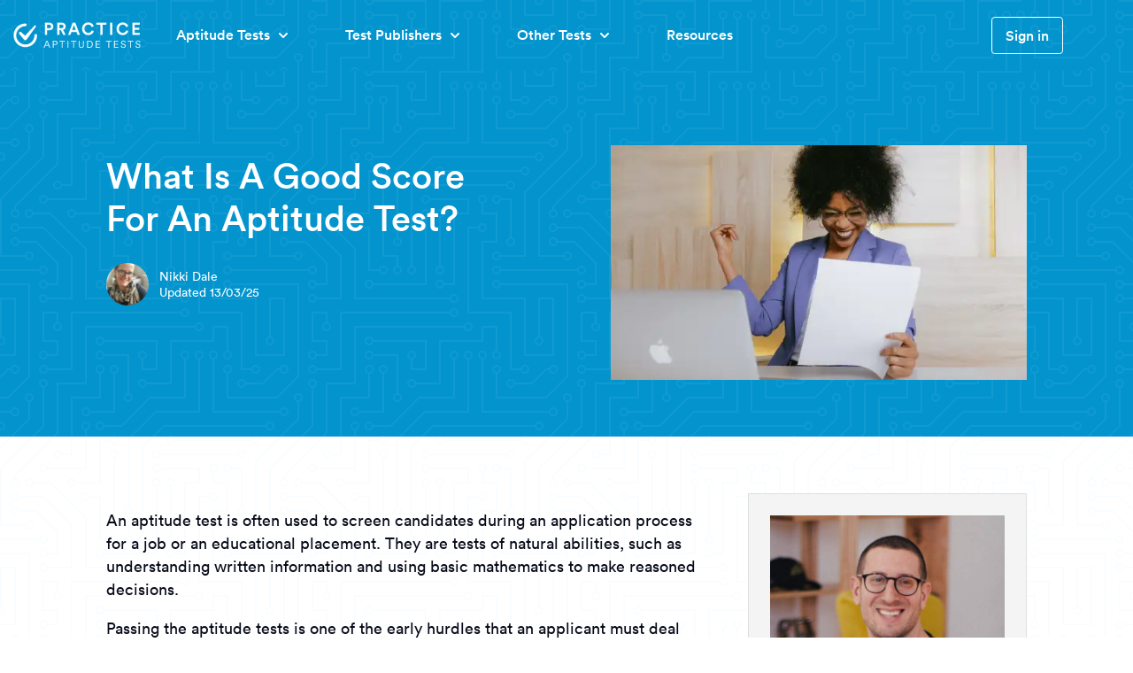

--- FILE ---
content_type: text/html; charset=UTF-8
request_url: https://www.practiceaptitudetests.com/resources/what-is-a-good-score-for-an-aptitude-test/
body_size: 39054
content:
<!doctype html>
<html lang="en" class="h-full antialiased font-body">

<head>
    <meta charset="UTF-8">
    <meta name="viewport" content="width=device-width, initial-scale=1.0">

    <link rel="preload" as="style" href="/assets/css/main.css">

    <link rel="stylesheet" href="/assets/css/main.css" />
    <link rel="stylesheet" href="/dist/css/styles.css" />

    <title>What Is A Good Score For An Aptitude Test?</title>

    <link rel="icon" type="image/png" sizes="32x32" href="/assets/icons/favicon-32x32.png">
    <link rel="icon" type="image/png" sizes="16x16" href="/assets/icons/favicon-16x16.png">
            <meta name="description" content="How can you prepare for an aptitude test? And most importantly, how can you get the best scores? Find out here." />
        
            <meta property="og:locale" content="en" />
        
            <meta property="og:type" content="article" />
        
            <meta property="og:title" content="What Is A Good Score For An Aptitude Test?" />
        
            <meta property="og:description" content="How can you prepare for an aptitude test? And most importantly, how can you get the best scores? Find out here." />
        
            <meta property="og:site_name" content="Practice Aptitude Tests" />
        
            <meta name="twitter:title" content="What Is A Good Score For An Aptitude Test?" />
        
            <meta name="twitter:card" content="summary" />
        
    <link rel="canonical" href="https://www.practiceaptitudetests.com/resources/what-is-a-good-score-for-an-aptitude-test/" />
    

    <meta property="og:url" content="https://www.practiceaptitudetests.com/resources/what-is-a-good-score-for-an-aptitude-test/" />
    <meta property="og:site_name" content="Practice Aptitude Tests" />

    
        <meta property="og:image" content="https://res.cloudinary.com/picked/image/upload/v1657205961/cms/what-is-a-good-score-for-an-aptitude-test-1657205961.jpg" />
    

    

    

    

    <link rel="preconnect" href="https://www.googletagmanager.com">
    <link rel="preconnect" href="https://img.youtube.com/">
    <link rel="preconnect" href="https://res.cloudinary.com/">

    <link rel="preload" as="font" href="/assets/fonts/Circular-book.woff2" type="font/woff2" crossorigin="anonymous">
    <link rel="preload" as="font" href="/assets/fonts/Circular-medium.woff2" type="font/woff2" crossorigin="anonymous">
    <link rel="preload" as="font" href="/assets/fonts/Circular-bold.woff2" type="font/woff2" crossorigin="anonymous">

    
      <link rel="preload" as="image" href="https://res.cloudinary.com/picked/image/upload/ar_16:9,c_crop/q_60,h_300,f_auto/v1657205961/cms/what-is-a-good-score-for-an-aptitude-test-1657205961">
    

    <script>
      window.api_endpoint = 'https://api.practiceaptitudetests.com/v1';
      window.picked_api = 'https://api.picked.ai/v1';
      window.algolia_app_id = '23SZEYNTEW';
      window.algolia_search_key = 'a43cbcc8ec2c323da8d13161869b4772';
     </script>

    
      <script>
        window.chatbaseConfig = {
          chatbotId: 'enoKd5LKH-L37ohbQHMnj'
        }
      </script>
      <script src="https://www.chatbase.co/embed.min.js" id='enoKd5LKH-L37ohbQHMnj' defer></script>
    

    <script>
        (function(w,d,s,l,i){w[l]=w[l]||[];w[l].push({'gtm.start':
        new Date().getTime(),event:'gtm.js'});var f=d.getElementsByTagName(s)[0],
        j=d.createElement(s),dl=l!='dataLayer'?'&l='+l:'';j.async=true;j.src=
        'https://www.googletagmanager.com/gtm.js?id='+i+dl;f.parentNode.insertBefore(j,f);
        })(window,document,'script','dataLayer','GTM-NW6K9QK');
    </script>

    
        
            
                <script type="application/ld+json">
                    {"@context":"https://schema.org/","@type":"WebPage","dateModified":"2025-03-13"}
                </script>
            
        
            
                <script type="application/ld+json">
                    {"@context":"https://schema.org/","@type":"Article","mainEntityOfPage":{"@type":"WebPage","@id":"https://google.com/article"},"headline":"What Is A Good Score For An Aptitude Test?","image":"https://res.cloudinary.com/picked/image/upload/v1657205961/cms/what-is-a-good-score-for-an-aptitude-test-1657205961.jpg","datePublished":"2022-07-07","dateModified":"2025-03-13","publisher":{"@type":"Organization","name":"Practice Aptitude Tests"},"description":"How can you prepare for an aptitude test? And most importantly, how can you get the best scores? Find out here.","author":{"@type":"Person","name":"Nikki Dale"}}
                </script>
            
        
    
</head>


<body>

  <noscript><iframe src="https://www.googletagmanager.com/ns.html?id=GTM-NW6K9QK" height="0"
      width="0" style="display:none;visibility:hidden"></iframe></noscript>

  <div class="c-discount-banner js-discount-banner">
  <p class="c-discount-banner__message">
    <strong>Get 25% off all test packages.</strong>
  </p>
  <button class="c-discount-banner__button js-discount-modal-open">
    Get my discount now
  </button>
  <a href="javascript:;" class="c-discount-banner__close js-discount-banner-close">
    <svg xmlns="http://www.w3.org/2000/svg" viewBox="0 0 510 510" role="presentation" aria-labelledby="close-icon"><g data-v-98f27cc4="" fill="silver"><path d="M280.5 127.5h-51v102h-102v51h102v102h51v-102h102v-51h-102v-102zM255 0C114.75 0 0 114.75 0 255s114.75 255 255 255 255-114.75 255-255S395.25 0 255 0zm0 459c-112.2 0-204-91.8-204-204S142.8 51 255 51s204 91.8 204 204-91.8 204-204 204z" data-v-98f27cc4=""></path></g></svg>

  </a>

  <div class="hidden c-discount-banner__modal-wrap js-discount-modal-wrap">
    <div class="c-discount-banner__modal js-discount-modal">
      <div class="c-discount-banner__modal-inner">
        <button class="c-discount-banner__modal-close js-discount-modal-close">
            <svg xmlns="http://www.w3.org/2000/svg" viewBox="0 0 510 510" role="presentation" aria-labelledby="close-icon"><g data-v-98f27cc4="" fill="silver"><path d="M280.5 127.5h-51v102h-102v51h102v102h51v-102h102v-51h-102v-102zM255 0C114.75 0 0 114.75 0 255s114.75 255 255 255 255-114.75 255-255S395.25 0 255 0zm0 459c-112.2 0-204-91.8-204-204S142.8 51 255 51s204 91.8 204 204-91.8 204-204 204z" data-v-98f27cc4=""></path></g></svg>

        </button>
        <h2>Get 25% off all test packages!</h2>.

        <svg data-name="Layer 1" xmlns="http://www.w3.org/2000/svg" xmlns:xlink="http://www.w3.org/1999/xlink" viewBox="0 0 1144 742.88"><defs><linearGradient id="a" x1="495.92" y1="801.36" x2="495.92" y2="420.45" gradientUnits="userSpaceOnUse"><stop offset="0" stop-color="gray" stop-opacity=".25"></stop><stop offset=".54" stop-color="gray" stop-opacity=".12"></stop><stop offset="1" stop-color="gray" stop-opacity=".1"></stop></linearGradient><linearGradient id="b" x1="591.52" y1="620.32" x2="744.51" y2="620.32" xlink:href="#a"></linearGradient></defs><path d="M1142.92 515.87a244 244 0 01-8.87 40.62 229.22 229.22 0 01-15.05 36.95c0 82.52-66.1 149.4-147.65 149.4h-753.1A186.29 186.29 0 0188 689.8l1-.25c69.46-18.42 142.75-24.77 203-68.53q-123.08-20.42-244.78-50.7c-5-1.26-10.68-3.16-16.51-5.13-.27-4.16-.42-8.35-.42-12.57-.37-.67-.73-1.35-1.09-2q-2.38-4.41-4.58-9c-14.93-31-23.46-66.91-23.46-105.23 0-60.44 21.23-115 55.25-153.5C285.2 301.83 515.44 293.8 745 285.73l-201.37-40.06-328.34-65.34C285.14 81.65 408.41 16.11 548.83 16.11c98.82 0 189.14 32.46 258.34 86.08 25.44-16.91 54.73-26.56 85.9-26.56 64.9 0 121.63 41.73 152.44 104v.05c15.58 31.5 24.52 68.23 24.52 107.47 0 7-.29 14-.86 20.9 0 .41-.06.81-.1 1.22 21.4 17.81 39.35 41.11 52.41 68.2.16.32.32.66.47 1q3.43 7.15 6.38 14.66h-.19q-12.6 2.79-25.17 5.68-135.47 31.3-268.45 75.85-38.12 12.76-76 26.62c-21.32 7.79-48.74 25.47-70.84 26.94 151.1-10.13 303.41 4.64 453.81-12.19z" fill="#f36a4a" opacity=".1"></path><path d="M1144 480.66c0-71.94-30.06-135.47-76-173.67q.95-10.91 1-22.12c0-116.79-79.27-211.43-177-211.43-31.18 0-60.47 9.65-85.91 26.56-69.2-53.66-159.53-86.12-258.35-86.12-160.79 0-299.1 85.93-360.46 209.16-3.41-.24-6.84-.37-10.3-.37-97.74 0-177 94.68-177 211.48 0 42.93 10.72 82.88 29.12 116.23 0 105.08 84.19 190.27 188 190.27h753.14c81.54 0 147.64-66.89 147.64-149.39 16.56-32.18 26.12-70.06 26.12-110.6z" fill="#f36a4a" opacity=".1"></path><path d="M821 725.73c0 5.14-5.1 10.09-14.49 14.69-1.68.83-3.51 1.65-5.46 2.46H301c-1.95-.81-3.78-1.63-5.46-2.46-9.39-4.6-14.49-9.55-14.49-14.69 0-25.06 120.88-45.37 270-45.37S821 700.67 821 725.73z" fill="#f36a4a" opacity=".1"></path><ellipse cx="361.76" cy="717.68" rx="29.24" ry="5.62" fill="#f36a4a"></ellipse><ellipse cx="361.27" cy="715.29" rx="3.4" ry="4.46" fill="#3f3d56"></ellipse><ellipse cx="361.27" cy="709.84" rx="3.4" ry="4.46" fill="#3f3d56"></ellipse><ellipse cx="361.27" cy="704.39" rx="3.4" ry="4.46" fill="#3f3d56"></ellipse><ellipse cx="361.27" cy="698.95" rx="3.4" ry="4.46" fill="#3f3d56"></ellipse><ellipse cx="361.27" cy="693.5" rx="3.4" ry="4.46" fill="#3f3d56"></ellipse><ellipse cx="361.27" cy="688.05" rx="3.4" ry="4.46" fill="#3f3d56"></ellipse><ellipse cx="361.27" cy="682.61" rx="3.4" ry="4.46" fill="#3f3d56"></ellipse><path d="M374 645.33a15.65 15.65 0 001.27-1.86l-8.94-1.47 9.67.07a16.35 16.35 0 00.31-12.92l-13 6.73 12-8.8a16.31 16.31 0 10-26.93 18.25 16.35 16.35 0 00-1.86 3l11.61 6-12.38-4.16a16.33 16.33 0 002.63 15.32 16.31 16.31 0 1025.63 0 16.32 16.32 0 000-20.17z" fill="#f36a4a"></path><path d="M344.89 655.44a16.24 16.24 0 003.49 10.09 16.31 16.31 0 1025.63 0c2.19-2.81-29.12-11.95-29.12-10.09z" opacity=".1"></path><g opacity=".8" fill="#f36a4a"><path d="M680.62 174.62c-2.43-3.31-7.45.27-5.18 3.69.59.89 1.24 1.76 1.86 2.58 7.47 10.09 11.34 22.34 14.67 34.44.82 3 1.61 6.15.68 9.09 1.34-7.87.47-16-1.55-23.71s-5.15-15.1-8.39-22.39a19.93 19.93 0 00-2.09-3.7z" opacity=".5"></path><path d="M632.14 195.83c-5-.16-5.68 7.49-.66 7.89 1.32.1 2.64.13 3.91.17 15.43.42 30 6 44.05 12 3.44 1.47 7 3.13 9.07 6.29-6.32-7.33-14.65-12.7-23.5-16.65s-18.29-6.53-27.72-8.95a23.55 23.55 0 00-5.15-.75z"></path><path d="M633.53 214.62c-3.18.12-2.46 4.64.74 4.67.84 0 1.68 0 2.48-.07 9.73-.39 19.7 2.29 29.37 5.25 2.38.72 4.88 1.55 6.61 3.32a52.91 52.91 0 00-17.17-8.81 131.8 131.8 0 00-18.68-4.11 17.07 17.07 0 00-3.35-.25z" opacity=".2"></path><path d="M698.67 298.71c.9 3.05 5.1 1.24 4.33-1.88-.2-.81-.44-1.61-.67-2.38-2.8-9.33-2.67-19.65-2.21-29.76.12-2.47.29-5.11 1.58-7.22a52.94 52.94 0 00-4.27 18.82 131 131 0 00.65 19.12 16.93 16.93 0 00.59 3.3z" opacity=".5"></path><path d="M639.33 170.37c-1.91-.33-2.06 2.46-.15 2.88.5.12 1 .2 1.49.28 5.86 1 11.47 3.87 16.87 6.87a9.16 9.16 0 013.53 2.82 32.21 32.21 0 00-9.14-7.44 79.22 79.22 0 00-10.63-4.83 10.36 10.36 0 00-1.97-.58z" opacity=".2"></path><path d="M609.75 244.34c-4.86 2.5-.75 9.37 4.24 7.09 1.31-.6 2.58-1.27 3.8-1.9 14.86-7.7 32.11-10.54 49.09-12.72 4.16-.54 8.6-1 12.46.64-10.51-3-21.69-3.21-32.5-1.95s-21.32 4-31.73 6.82a28.22 28.22 0 00-5.36 2.02z"></path><path d="M623.64 271.07c-3.5 3.26 2 7.11 5.62 4 1-.82 1.87-1.68 2.75-2.5 10.64-10 24.71-17.11 38.72-23.66 3.44-1.61 17.59-3.26 21.37-3.17-9.87.89-30 4-39 8a216.31 216.31 0 00-25.42 14.27 26.94 26.94 0 00-4.04 3.06z" opacity=".5"></path><path d="M648.56 313.75c-1 4.66 5.65 4.73 6.89.07.32-1.22.58-2.45.83-3.62 3.08-14.27 10.61-28.12 18.41-41.48 1.92-3.28 12.63-12.67 15.79-14.75-7.62 6.34-22.45 20.34-27.51 28.78a216.23 216.23 0 00-12.81 26.19 26.88 26.88 0 00-1.6 4.81z"></path><path d="M698.72 149.92c-2.38-4.86-9.18-.87-7 4.11.57 1.3 1.2 2.58 1.81 3.79 7.32 14.82 9.84 32 11.73 48.82.46 4.13.85 8.54-.83 12.34 3.07-10.38 3.48-21.46 2.42-32.19s-3.57-21.18-6.21-31.54a27.76 27.76 0 00-1.92-5.33z"></path><path d="M660.82 158.17a.78.78 0 00.41.12c.26 0 .45-.26.56-.5.59-1.29.25-3 1.17-4.06a14 14 0 012.22 3.73l3.49-1.09a5.23 5.23 0 01-.66 4 5.28 5.28 0 011.64 1.11 1.81 1.81 0 01.43 1.85 8.87 8.87 0 01-2.46.25 16 16 0 01-.27 4.58.85.85 0 01-.3.59c-.25.16-.59 0-.85-.14a8.16 8.16 0 01-2.87-3.05l-1.3 3.1a1.37 1.37 0 01-.58.78 1 1 0 01-1.09-.38 2.79 2.79 0 01-.38-1.17l-.49-3a.65.65 0 00-.16-.41.7.7 0 00-.51-.15c-1.24 0-2.47-.05-3.7 0-.21-.65.44-1.26 1.07-1.54s1.38-.48 1.7-1.09c.64-1.25-1-3-.32-4.06.83-1.2 2.17 0 3.25.53z"></path><path d="M728.21 174.62c2.43-3.31 7.44.27 5.18 3.69-.6.89-1.24 1.76-1.86 2.58-7.47 10.09-11.34 22.34-14.68 34.44-.82 3-1.61 6.15-.67 9.09-1.34-7.87-.47-16 1.55-23.71a146.49 146.49 0 018.38-22.39 20.57 20.57 0 012.1-3.7z" opacity=".5"></path><path d="M776.68 195.83c5-.16 5.68 7.49.66 7.89-1.31.1-2.64.13-3.9.17-15.44.42-30 6-44.05 12-3.44 1.47-7.06 3.13-9.07 6.29 6.32-7.33 14.64-12.7 23.5-16.65s18.28-6.53 27.72-8.95a23.55 23.55 0 015.14-.75z"></path><path d="M775.29 214.62c3.19.12 2.47 4.64-.73 4.67-.84 0-1.68 0-2.48-.07-9.74-.39-19.7 2.29-29.37 5.25-2.38.72-4.89 1.55-6.61 3.32a52.91 52.91 0 0117.17-8.81 131.8 131.8 0 0118.73-4.11 17 17 0 013.29-.25z" opacity=".5"></path><path d="M769.5 170.37c1.91-.33 2.06 2.46.15 2.88-.5.12-1 .2-1.49.28-5.86 1-11.48 3.87-16.88 6.87a9.13 9.13 0 00-3.52 2.82 32.17 32.17 0 019.13-7.44 79.92 79.92 0 0110.64-4.83 10.36 10.36 0 011.97-.58z" opacity=".2"></path><path d="M719.61 304.5c-.43 1.89-3.06.95-2.71-1 .09-.51.21-1 .32-1.48 1.33-5.8.85-12.08.17-18.22a9.2 9.2 0 00-1.25-4.34 32.37 32.37 0 013.35 11.3 79.94 79.94 0 01.35 11.67 10 10 0 01-.23 2.07z" opacity=".2"></path><path d="M768.27 291.89c1.5 2.53-2.18 2.36-3.8-.18-.42-.66-.81-1.33-1.18-2-4.56-7.76-11.49-15.43-18.48-22.83a25.43 25.43 0 00-5.73-5 90.57 90.57 0 0115 12.84c4.48 4.69 8.44 9.57 12.32 14.45a23.68 23.68 0 011.87 2.72z" opacity=".5"></path><path d="M635.14 291.89c-1.5 2.53 2.18 2.36 3.79-.18.43-.66.82-1.33 1.19-2 4.56-7.76 11.49-15.43 18.48-22.83a25.21 25.21 0 015.73-5 90.16 90.16 0 00-15 12.84c-4.48 4.69-8.45 9.57-12.32 14.45a23.68 23.68 0 00-1.87 2.72z" opacity=".2"></path><path d="M683.83 304.5c.43 1.89 3.06.95 2.71-1-.09-.51-.21-1-.32-1.48-1.33-5.8-.85-12.08-.17-18.22a9.2 9.2 0 011.25-4.34 32.37 32.37 0 00-3.35 11.3 79.94 79.94 0 00-.35 11.68 10 10 0 00.23 2.06z" opacity=".2"></path><path d="M754.16 189.44c1.91-.34 2.06 2.46.15 2.88-.5.11-1 .19-1.49.28-5.86 1-11.47 3.87-16.88 6.86a9.32 9.32 0 00-3.52 2.83 32.42 32.42 0 019.14-7.45 80.5 80.5 0 0110.63-4.83 10.33 10.33 0 011.97-.57z" opacity=".2"></path><path d="M736.27 152.03c1.65-1 2.83 1.51 1.21 2.61-.42.29-.86.56-1.27.81-5.07 3.12-9.2 7.88-13.09 12.68a9.07 9.07 0 00-2.21 3.94 32.3 32.3 0 015.69-10.32 79.66 79.66 0 018.06-8.46 9.83 9.83 0 011.61-1.26z" opacity=".2"></path><path d="M799.08 244.34c4.86 2.5.75 9.37-4.24 7.09-1.31-.6-2.59-1.27-3.8-1.9-14.86-7.7-32.12-10.54-49.09-12.72-4.16-.54-8.6-1-12.46.64 10.5-3 21.69-3.21 32.5-1.95s21.32 4 31.73 6.82a28.48 28.48 0 015.36 2.02z"></path><path d="M785.19 271.07c3.49 3.26-2 7.11-5.63 4-.95-.82-1.87-1.68-2.74-2.5-10.65-10-24.72-17.11-38.72-23.66-3.44-1.61-17.6-3.26-21.37-3.17 9.87.89 30 4 39 8a216.44 216.44 0 0125.43 14.27 26.94 26.94 0 014.03 3.06z" opacity=".5"></path><path d="M744 319.07c.43 4.76-6.21 4-6.85-.79-.17-1.25-.27-2.5-.37-3.69-1.27-14.55-7-29.24-13.07-43.46-1.49-3.49-10.94-14.16-13.82-16.61 6.77 7.24 19.73 23 23.69 32A215.87 215.87 0 01743 314.1a27.51 27.51 0 011 4.97z"></path><path d="M748 158.17a.78.78 0 01-.41.12c-.27 0-.45-.26-.56-.5-.6-1.29-.25-3-1.17-4.06a14 14 0 00-2.22 3.73l-3.49-1.09a5.19 5.19 0 00.66 4 5.33 5.33 0 00-1.65 1.11 1.83 1.83 0 00-.42 1.85 8.83 8.83 0 002.46.25 16.36 16.36 0 00.26 4.58.89.89 0 00.3.59.86.86 0 00.86-.14 8.16 8.16 0 002.87-3.05l1.3 3.1a1.33 1.33 0 00.58.78.93.93 0 001.08-.38 2.66 2.66 0 00.39-1.17l.48-3a.72.72 0 01.17-.41.7.7 0 01.51-.15c1.23 0 2.47-.05 3.7 0 .21-.65-.45-1.26-1.08-1.54s-1.37-.48-1.69-1.09c-.64-1.25 1-3 .31-4.06-.81-1.2-2.15 0-3.24.53z"></path><path d="M758.54 301.95a.9.9 0 01-.41.13c-.27 0-.45-.27-.56-.51-.59-1.29-.25-3-1.17-4.06a14 14 0 00-2.22 3.73l-3.49-1.08a5.21 5.21 0 00.66 4 5.46 5.46 0 00-1.64 1.11 1.81 1.81 0 00-.43 1.85 8.87 8.87 0 002.46.25 16 16 0 00.27 4.58.83.83 0 00.3.59c.25.16.59 0 .85-.14a8.16 8.16 0 002.87-3l1.3 3.1a1.37 1.37 0 00.58.78.94.94 0 001.09-.38 2.74 2.74 0 00.38-1.17l.49-3a.65.65 0 01.16-.41.7.7 0 01.51-.15c1.23 0 2.47-.05 3.7 0 .21-.65-.44-1.26-1.07-1.54s-1.38-.48-1.7-1.09c-.64-1.25 1-3 .32-4.06-.79-1.3-2.17-.04-3.25.47z" opacity=".2"></path><path d="M788.13 205.57a.8.8 0 01-.42.13c-.26 0-.44-.27-.55-.51-.6-1.29-.26-3-1.17-4.05a13.75 13.75 0 00-2.22 3.72l-3.49-1.08a5.17 5.17 0 00.66 4 5.24 5.24 0 00-1.65 1.12 1.83 1.83 0 00-.43 1.84 8.94 8.94 0 002.47.25 16.45 16.45 0 00.26 4.59.87.87 0 00.3.58.84.84 0 00.85-.14 8 8 0 002.88-3.05l1.29 3.1a1.37 1.37 0 00.58.78.93.93 0 001.09-.38 2.62 2.62 0 00.39-1.17l.48-2.95a.86.86 0 01.16-.42.78.78 0 01.52-.15h3.69c.22-.65-.44-1.26-1.07-1.54s-1.38-.48-1.69-1.09c-.64-1.25 1-3 .31-4.06-.82-1.29-2.17-.05-3.24.48z"></path><path d="M669.84 316.37a1.08 1.08 0 01-.57.17c-.37 0-.63-.37-.78-.7-.83-1.8-.35-4.13-1.63-5.65a19.34 19.34 0 00-3.09 5.19l-4.87-1.51a7.27 7.27 0 00.92 5.57 7.74 7.74 0 00-2.29 1.56 2.57 2.57 0 00-.6 2.58 12.49 12.49 0 003.44.34 22.48 22.48 0 00.37 6.39.9.9 0 001.6.62 11.19 11.19 0 004-4.25l1.81 4.32a1.92 1.92 0 00.81 1.09 1.32 1.32 0 001.52-.53 3.82 3.82 0 00.53-1.64l.68-4.11a1 1 0 01.22-.58 1.06 1.06 0 01.72-.21c1.72-.05 3.44-.06 5.15-.05.3-.91-.62-1.76-1.49-2.15s-1.92-.67-2.36-1.52c-.9-1.74 1.42-4.16.43-5.66-1.15-1.74-3.02-.01-4.52.73z"></path><path d="M620.63 208.44a1.22 1.22 0 01-.58.17c-.36 0-.62-.37-.78-.7-.82-1.8-.35-4.14-1.62-5.65a19.47 19.47 0 00-3.1 5.18l-4.86-1.5a7.19 7.19 0 00.92 5.57 7.27 7.27 0 00-2.29 1.56 2.53 2.53 0 00-.6 2.57 12.42 12.42 0 003.44.35 22.84 22.84 0 00.36 6.39 1.17 1.17 0 00.42.81c.36.23.82 0 1.19-.2a11.31 11.31 0 004-4.24l1.81 4.32a1.9 1.9 0 00.8 1.08 1.3 1.3 0 001.52-.52 3.88 3.88 0 00.54-1.64l.67-4.11a1.1 1.1 0 01.23-.59 1 1 0 01.72-.2c1.71-.05 3.43-.07 5.15-.05.29-.92-.62-1.76-1.5-2.15s-1.92-.67-2.36-1.52c-.89-1.74 1.42-4.16.44-5.66-1.15-1.74-3.02 0-4.52.73z"></path><path d="M770 275.28a.67.67 0 01-.3.1.59.59 0 01-.42-.38c-.44-1-.18-2.2-.86-3a10.23 10.23 0 00-1.64 2.75l-2.59-.8a3.84 3.84 0 00.49 3 3.91 3.91 0 00-1.22.82 1.37 1.37 0 00-.31 1.37 6.19 6.19 0 001.82.18 11.76 11.76 0 00.2 3.4.62.62 0 00.22.43c.19.12.44 0 .63-.1a6 6 0 002.12-2.26l1 2.3a1 1 0 00.43.57.7.7 0 00.81-.28 2 2 0 00.28-.87l.36-2.18a.56.56 0 01.12-.31.52.52 0 01.38-.11h2.74c.16-.48-.33-.93-.79-1.14s-1-.36-1.26-.81c-.47-.92.76-2.21.23-3s-1.68-.07-2.44.32z" opacity=".2"></path><path d="M703.11 313.88a.59.59 0 01-.31.09c-.19 0-.33-.19-.41-.37-.44-1-.19-2.2-.86-3a10.26 10.26 0 00-1.65 2.75l-2.58-.8a3.8 3.8 0 00.49 3 4.12 4.12 0 00-1.22.83 1.35 1.35 0 00-.32 1.37 6.62 6.62 0 001.83.18 12.14 12.14 0 00.19 3.4.67.67 0 00.22.43c.19.12.44 0 .63-.11a5.9 5.9 0 002.13-2.25l1 2.29a1.07 1.07 0 00.43.58.7.7 0 00.81-.28 2 2 0 00.28-.87l.36-2.19a.51.51 0 01.12-.3.52.52 0 01.38-.11h2.74c.15-.49-.33-.94-.8-1.14s-1-.36-1.25-.81c-.48-.93.75-2.21.23-3s-1.64-.08-2.44.31z" opacity=".2"></path><path d="M638.41 178.79a.69.69 0 01-.3.09c-.2 0-.34-.2-.42-.38-.44-.95-.19-2.19-.86-3a10.32 10.32 0 00-1.65 2.76l-2.58-.8a3.81 3.81 0 00.49 3 3.94 3.94 0 00-1.22.83 1.34 1.34 0 00-.32 1.36 6.66 6.66 0 001.83.19 12 12 0 00.19 3.39.63.63 0 00.23.43.62.62 0 00.63-.1 6 6 0 002.12-2.26l1 2.3a1 1 0 00.43.57.69.69 0 00.81-.27 2 2 0 00.28-.88l.36-2.18a.56.56 0 01.12-.31.52.52 0 01.38-.11h2.74c.15-.48-.33-.93-.8-1.14s-1-.35-1.25-.81c-.48-.92.76-2.2.23-3s-1.64-.03-2.44.32z" opacity=".5"></path><path d="M672.84 254.92a.75.75 0 01-.3.09c-.2 0-.33-.2-.41-.38-.44-.95-.19-2.19-.87-3a10.55 10.55 0 00-1.64 2.76l-2.59-.8a3.91 3.91 0 00.49 3 3.78 3.78 0 00-1.21.83 1.33 1.33 0 00-.32 1.36 6.59 6.59 0 001.82.19 12 12 0 00.2 3.39.62.62 0 00.22.43.62.62 0 00.63-.1 6.08 6.08 0 002.14-2.25l1 2.3a1 1 0 00.43.57.68.68 0 00.8-.28 2 2 0 00.29-.87l.36-2.18a.41.41 0 01.5-.42h2.73c.16-.48-.32-.93-.79-1.14s-1-.35-1.25-.81c-.48-.92.75-2.21.23-3s-1.66-.09-2.46.31z" opacity=".5"></path><path d="M647.85 225.24a.53.53 0 01-.3.09c-.2 0-.33-.2-.41-.38-.44-.95-.19-2.19-.87-3a10.28 10.28 0 00-1.64 2.76l-2.59-.8a3.9 3.9 0 00.49 3 3.94 3.94 0 00-1.22.83 1.36 1.36 0 00-.31 1.36 6.55 6.55 0 001.82.19 12 12 0 00.2 3.39.6.6 0 00.22.43.62.62 0 00.63-.1 6.05 6.05 0 002.13-2.25l1 2.29a1 1 0 00.42.57.68.68 0 00.81-.27 2 2 0 00.29-.87l.35-2.19a.56.56 0 01.12-.31.64.64 0 01.39-.11h2.73c.16-.48-.33-.93-.79-1.13s-1-.36-1.26-.82c-.47-.92.76-2.2.24-3s-1.65-.08-2.45.32z" opacity=".5"></path><path d="M755.19 232.23a.75.75 0 01-.3.09c-.2 0-.33-.2-.41-.38-.44-.95-.19-2.19-.87-3a10.28 10.28 0 00-1.64 2.76l-2.59-.8a3.9 3.9 0 00.49 3 3.94 3.94 0 00-1.22.83 1.35 1.35 0 00-.31 1.36 6.55 6.55 0 001.82.19 12 12 0 00.2 3.39.62.62 0 00.22.43.62.62 0 00.63-.1 6.08 6.08 0 002.13-2.26l1 2.3a1 1 0 00.43.57.69.69 0 00.8-.28 2 2 0 00.29-.87l.36-2.18a.55.55 0 01.11-.31.53.53 0 01.39-.11h2.73c.16-.48-.33-.93-.79-1.14s-1-.35-1.26-.81c-.47-.92.76-2.21.24-3s-1.64-.08-2.45.32z" opacity=".5"></path><path d="M703.11 226.44a.69.69 0 01-.31.09c-.19 0-.33-.2-.41-.38-.44-1-.19-2.19-.86-3a10.32 10.32 0 00-1.65 2.76l-2.58-.8a3.81 3.81 0 00.49 3 3.94 3.94 0 00-1.22.83 1.34 1.34 0 00-.32 1.36 6.62 6.62 0 001.83.19 12 12 0 00.19 3.39.67.67 0 00.22.43.62.62 0 00.63-.1 6 6 0 002.13-2.26l1 2.3a1 1 0 00.43.57.7.7 0 00.81-.27 2 2 0 00.28-.88l.36-2.18a.56.56 0 01.12-.31.52.52 0 01.38-.11h2.74c.15-.48-.33-.93-.8-1.14s-1-.35-1.25-.81c-.48-.92.75-2.2.23-3s-1.64-.13-2.44.32z" opacity=".2"></path><path d="M686.76 233.5a.62.62 0 01-.3.09c-.2 0-.33-.2-.41-.38-.44-.95-.19-2.19-.87-3a10.28 10.28 0 00-1.64 2.76l-2.59-.8a3.9 3.9 0 00.49 3 3.94 3.94 0 00-1.22.83 1.36 1.36 0 00-.31 1.36 6.55 6.55 0 001.82.19 12 12 0 00.2 3.39.62.62 0 00.22.43.62.62 0 00.63-.1 6.08 6.08 0 002.13-2.26l1 2.3a1 1 0 00.43.57.67.67 0 00.8-.27 2 2 0 00.29-.87l.36-2.19a.55.55 0 01.11-.31.64.64 0 01.39-.11h2.73c.16-.48-.33-.93-.79-1.14s-1-.35-1.26-.81c-.47-.92.76-2.2.24-3s-1.65-.08-2.45.32z" opacity=".3"></path><path d="M671.53 190.44a.85.85 0 01-.31.09c-.19 0-.33-.2-.41-.38-.44-.95-.19-2.19-.86-3a10.32 10.32 0 00-1.65 2.76l-2.58-.8a3.82 3.82 0 00.49 3 4.09 4.09 0 00-1.22.82 1.36 1.36 0 00-.32 1.37 6.29 6.29 0 001.83.18 12.12 12.12 0 00.19 3.4.67.67 0 00.22.43.62.62 0 00.63-.1 6 6 0 002.13-2.26l1 2.3a1 1 0 00.43.57.7.7 0 00.81-.28 2 2 0 00.28-.87l.36-2.18a.56.56 0 01.12-.31.52.52 0 01.38-.11h2.74c.15-.48-.33-.93-.8-1.14s-1-.36-1.25-.81c-.48-.92.75-2.21.23-3s-1.64-.05-2.44.32z" opacity=".2"></path><path d="M701.54 246.62a.59.59 0 01-.31.09c-.19 0-.33-.2-.41-.38-.44-.95-.19-2.19-.86-3a10.32 10.32 0 00-1.65 2.76l-2.58-.8a3.81 3.81 0 00.49 3 3.94 3.94 0 00-1.22.83 1.35 1.35 0 00-.32 1.37 7.07 7.07 0 001.83.18 12 12 0 00.19 3.39.62.62 0 00.22.43c.19.13.44 0 .64-.1a6 6 0 002.12-2.25l1 2.29a1 1 0 00.43.57.68.68 0 00.81-.27 2 2 0 00.28-.87l.36-2.19a.56.56 0 01.12-.31.63.63 0 01.38-.11h2.74c.15-.49-.33-.94-.8-1.14s-1-.36-1.25-.81c-.48-.93.75-2.21.23-3s-1.64-.08-2.44.32z" opacity=".3"></path></g><g opacity=".6" fill="#f36a4a"><path d="M644.46 16.9a2 2 0 00-3.25 2.32c.37.56.78 1.11 1.17 1.63 4.69 6.33 7.12 14 9.22 21.63.51 1.87 1 3.86.42 5.71a35.59 35.59 0 00-1-14.9 92.28 92.28 0 00-5.27-14.06 12.23 12.23 0 00-1.29-2.33z" opacity=".5"></path><path d="M614 30.23c-3.17-.1-3.57 4.7-.42 5 .83.06 1.66.08 2.46.1 9.7.27 18.86 3.79 27.67 7.56 2.17.93 4.44 2 5.7 4a41.55 41.55 0 00-14.76-10.46 108.23 108.23 0 00-17.42-5.62 14.32 14.32 0 00-3.23-.58z"></path><path d="M614.88 42.03c-2 .08-1.55 2.92.47 2.94h1.55c6.12-.25 12.38 1.44 18.46 3.29a9.61 9.61 0 014.15 2.09 33.5 33.5 0 00-10.79-5.54A83.72 83.72 0 00617 42.19a11.3 11.3 0 00-2.12-.16z" opacity=".2"></path><path d="M655.8 94.86c.57 1.92 3.21.78 2.73-1.17-.13-.52-.28-1-.43-1.5-1.75-5.86-1.67-12.35-1.38-18.7a9.43 9.43 0 011-4.53A33.33 33.33 0 00655 80.78a82.86 82.86 0 00.41 12 11.09 11.09 0 00.39 2.08z" opacity=".5"></path><path d="M618.53 14.24c-1.21-.21-1.3 1.54-.1 1.81.32.07.63.12.93.17 3.69.63 7.21 2.43 10.61 4.31a5.69 5.69 0 012.21 1.78 20.28 20.28 0 00-5.74-4.68 49.43 49.43 0 00-6.68-3 6 6 0 00-1.23-.39z" opacity=".2"></path><path d="M599.94 60.71c-3.05 1.57-.47 5.88 2.67 4.45.82-.37 1.62-.79 2.38-1.19 9.34-4.84 20.18-6.62 30.84-8 2.62-.33 5.41-.63 7.83.41a52.8 52.8 0 00-20.42-1.23 133.4 133.4 0 00-19.93 4.29 17.15 17.15 0 00-3.37 1.27z"></path><path d="M608.67 77.5c-2.2 2.05 1.23 4.47 3.53 2.5.6-.51 1.18-1.06 1.72-1.57 6.69-6.28 15.53-10.75 24.33-14.87 2.16-1 11-2 13.43-2-6.2.55-18.87 2.49-24.5 5.05a135.79 135.79 0 00-16 9 17 17 0 00-2.51 1.89z" opacity=".5"></path><path d="M624.32 104.31c-.64 2.93 3.55 3 4.33 0 .2-.77.37-1.54.53-2.28 1.93-9 6.66-17.67 11.56-26.06 1.2-2.05 7.93-8 9.92-9.26-4.79 4-14.11 12.77-17.28 18.08a135.13 135.13 0 00-8 16.45 18.15 18.15 0 00-1.06 3.07z"></path><path d="M655.84 1.38c-1.5-3-5.77-.54-4.41 2.59.35.82.75 1.62 1.13 2.38 4.6 9.31 6.19 20.08 7.37 30.67.29 2.6.54 5.36-.52 7.75a53 53 0 001.52-20.22A134.09 134.09 0 00657 4.73a17.83 17.83 0 00-1.16-3.35z"></path><path d="M632 6.57a.57.57 0 00.25.08.46.46 0 00.35-.32c.38-.81.16-1.86.74-2.55a8.78 8.78 0 011.39 2.34l2.27-.68a3.29 3.29 0 01-.42 2.52 3.23 3.23 0 011 .7 1.14 1.14 0 01.26 1.16 5.71 5.71 0 01-1.55.15 9.93 9.93 0 01-.16 2.88.54.54 0 01-.19.37.52.52 0 01-.53-.09 5 5 0 01-1.81-1.91l-.81 2a.82.82 0 01-.37.48.57.57 0 01-.68-.23 1.7 1.7 0 01-.24-.74l-.31-1.86a.42.42 0 00-.1-.26.45.45 0 00-.32-.09h-2.32c-.14-.41.27-.8.67-1s.86-.3 1.06-.69c.41-.78-.64-1.87-.19-2.55s1.36-.04 2.01.29z"></path><path d="M674.36 16.9a2 2 0 013.26 2.32c-.38.56-.78 1.11-1.17 1.63-4.69 6.33-7.13 14-9.22 21.63-.52 1.87-1 3.86-.43 5.71a35.6 35.6 0 011-14.9 91.23 91.23 0 015.27-14.06 12.18 12.18 0 011.29-2.33z" opacity=".5"></path><path d="M704.82 30.23c3.16-.1 3.57 4.7.41 5-.82.06-1.66.08-2.45.1-9.7.27-18.87 3.79-27.68 7.56-2.16.93-4.43 2-5.69 4a41.55 41.55 0 0114.76-10.46 108.44 108.44 0 0117.41-5.62 14.5 14.5 0 013.24-.58z"></path><path d="M704 42.03c2 .08 1.54 2.92-.47 2.94h-1.55c-6.12-.25-12.38 1.44-18.46 3.29a9.55 9.55 0 00-4.15 2.09 33.4 33.4 0 0110.79-5.54 83.72 83.72 0 0111.74-2.58 11.3 11.3 0 012.1-.2z" opacity=".5"></path><path d="M700.3 14.24c1.21-.21 1.3 1.54.1 1.81-.32.07-.63.12-.94.17-3.68.63-7.21 2.43-10.6 4.31a5.69 5.69 0 00-2.21 1.78 20.24 20.24 0 015.73-4.68 50.12 50.12 0 016.69-3 5.79 5.79 0 011.23-.39z" opacity=".2"></path><path d="M669 98.5c-.27 1.19-1.92.6-1.7-.61 0-.32.13-.63.2-.93.84-3.64.53-7.59.11-11.45a5.78 5.78 0 00-.79-2.72 20.23 20.23 0 012.1 7.1 51.4 51.4 0 01.23 7.33 6.13 6.13 0 01-.15 1.28z" opacity=".2"></path><path d="M699.53 90.58c.94 1.59-1.37 1.48-2.38-.11-.27-.42-.51-.84-.75-1.24-2.86-4.87-7.22-9.69-11.61-14.34a16.07 16.07 0 00-3.59-3.11 56.94 56.94 0 019.43 8.07c2.82 2.94 5.3 6 7.74 9.08a15.94 15.94 0 011.16 1.65z" opacity=".5"></path><path d="M615.89 90.58c-.94 1.59 1.37 1.48 2.39-.11.26-.42.51-.84.74-1.24 2.86-4.87 7.22-9.69 11.61-14.34a16.12 16.12 0 013.6-3.11 57 57 0 00-9.44 8.07c-2.81 2.94-5.3 6-7.74 9.08a15.94 15.94 0 00-1.16 1.65z" opacity=".2"></path><path d="M646.48 98.5c.27 1.19 1.92.6 1.71-.61-.06-.32-.13-.63-.2-.93-.84-3.64-.54-7.59-.11-11.45a5.66 5.66 0 01.78-2.72 20.23 20.23 0 00-2.1 7.1 50 50 0 00-.22 7.33 6.87 6.87 0 00.14 1.28z" opacity=".2"></path><path d="M690.67 26.2c1.2-.21 1.29 1.55.09 1.81-.31.07-.63.12-.93.18-3.69.62-7.21 2.43-10.61 4.31a5.83 5.83 0 00-2.21 1.77 20.25 20.25 0 015.74-4.67 49.49 49.49 0 016.68-3 6.54 6.54 0 011.24-.4z" opacity=".2"></path><path d="M679.42 2.71c1-.64 1.78 1 .77 1.64l-.8.51c-3.18 2-5.78 5-8.23 8a5.69 5.69 0 00-1.38 2.47 20.15 20.15 0 013.57-6.48 49.88 49.88 0 015.06-5.31 6.46 6.46 0 011.01-.83z" opacity=".2"></path><path d="M718.89 60.71c3.05 1.57.47 5.88-2.67 4.45-.82-.37-1.62-.79-2.39-1.19-9.33-4.84-20.17-6.62-30.83-8-2.62-.33-5.41-.63-7.83.41a52.76 52.76 0 0120.41-1.23 133.26 133.26 0 0119.94 4.29 17.64 17.64 0 013.37 1.27z"></path><path d="M710.16 77.5c2.2 2.05-1.23 4.47-3.53 2.5-.6-.51-1.18-1.06-1.73-1.57-6.69-6.28-15.52-10.75-24.33-14.87-2.15-1-11.05-2-13.42-2 6.2.55 18.86 2.49 24.49 5.05a135.12 135.12 0 0116 9 17 17 0 012.52 1.89z" opacity=".5"></path><path d="M684.3 107.66c.27 3-3.9 2.5-4.3-.5-.1-.78-.17-1.57-.24-2.32-.79-9.14-4.4-18.37-8.21-27.3-.93-2.2-6.87-8.9-8.67-10.44 4.25 4.55 12.39 14.44 14.88 20.1a136.38 136.38 0 015.92 17.34 16.58 16.58 0 01.62 3.12z"></path><path d="M686.8 6.57a.61.61 0 01-.26.08c-.16 0-.28-.17-.35-.32-.37-.81-.16-1.86-.73-2.55a8.81 8.81 0 00-1.4 2.34l-2.19-.68a3.24 3.24 0 00.42 2.52 3.23 3.23 0 00-1 .7 1.14 1.14 0 00-.27 1.16 5.79 5.79 0 001.55.15 10.3 10.3 0 00.17 2.88.54.54 0 00.19.37.52.52 0 00.53-.09 5 5 0 001.81-1.91l.81 2a.85.85 0 00.36.48.58.58 0 00.69-.23 1.7 1.7 0 00.24-.74l.31-1.86a.42.42 0 01.1-.26.45.45 0 01.32-.09h2.32c.14-.41-.28-.8-.67-1s-.87-.3-1.07-.69c-.4-.78.65-1.87.2-2.55s-1.4-.04-2.08.29z"></path><path d="M693.42 96.9a.61.61 0 01-.26.08c-.17 0-.28-.17-.35-.32-.37-.81-.16-1.86-.73-2.55a8.71 8.71 0 00-1.4 2.34l-2.19-.68a3.28 3.28 0 00.41 2.52 3.48 3.48 0 00-1 .7 1.14 1.14 0 00-.27 1.16 5.79 5.79 0 001.55.15 10.37 10.37 0 00.16 2.89.53.53 0 00.19.36c.16.1.37 0 .54-.09a5.08 5.08 0 001.8-1.91l.82 1.95a.86.86 0 00.36.49.58.58 0 00.68-.24 1.71 1.71 0 00.25-.74l.3-1.85a.58.58 0 01.1-.27.46.46 0 01.33-.09h2.32c.13-.41-.28-.8-.67-1s-.87-.3-1.07-.69c-.4-.78.64-1.87.2-2.55s-1.39.01-2.07.34z" opacity=".2"></path><path d="M712 36.35a.65.65 0 01-.26.08c-.17 0-.28-.17-.35-.32-.38-.81-.16-1.86-.74-2.55a8.94 8.94 0 00-1.39 2.34l-2.2-.68a3.29 3.29 0 00.42 2.52 3.19 3.19 0 00-1 .7 1.14 1.14 0 00-.27 1.16 5.75 5.75 0 001.55.15 10.37 10.37 0 00.16 2.89.53.53 0 00.19.36.52.52 0 00.53-.09 5 5 0 001.81-1.91l.82 2a.86.86 0 00.36.49.58.58 0 00.68-.24 1.58 1.58 0 00.24-.74l.31-1.85a.43.43 0 01.1-.27.45.45 0 01.32-.09h2.33c.13-.41-.28-.8-.68-1s-.86-.3-1.06-.69c-.41-.78.64-1.87.2-2.55s-1.39-.04-2.07.29z"></path><path d="M637.69 105.96a.66.66 0 01-.36.11c-.23 0-.39-.23-.49-.44-.52-1.14-.22-2.6-1-3.55a12.08 12.08 0 00-1.94 3.26l-3.06-1a4.54 4.54 0 00.58 3.5 4.77 4.77 0 00-1.44 1 1.61 1.61 0 00-.38 1.62 7.89 7.89 0 002.16.21 14.65 14.65 0 00.23 4 .76.76 0 00.27.51c.22.14.51 0 .74-.12a7.18 7.18 0 002.5-2.62l1.13 2.71a1.19 1.19 0 00.51.68.8.8 0 001-.33 2.29 2.29 0 00.34-1l.42-2.58a.71.71 0 01.15-.37.69.69 0 01.45-.13h3.23c.19-.57-.39-1.1-.94-1.35s-1.2-.42-1.48-.95c-.56-1.1.89-2.62.27-3.56-.77-1.12-1.94-.07-2.89.4z"></path><path d="M606.77 38.16a.76.76 0 01-.36.11c-.23 0-.39-.24-.49-.45-.52-1.13-.22-2.59-1-3.55a12.24 12.24 0 00-1.94 3.26l-3.06-.94a4.54 4.54 0 00.58 3.5 4.6 4.6 0 00-1.44 1 1.57 1.57 0 00-.37 1.61 7.42 7.42 0 002.15.22 14.56 14.56 0 00.23 4 .76.76 0 00.27.52c.22.14.51 0 .74-.13a7.23 7.23 0 002.52-2.66l1.13 2.71a1.23 1.23 0 00.51.68.8.8 0 00.95-.33 2.29 2.29 0 00.34-1l.42-2.58a.71.71 0 01.15-.37.69.69 0 01.45-.13h3.23c.19-.57-.38-1.11-.94-1.35s-1.2-.42-1.48-1c-.56-1.09.89-2.61.28-3.55-.75-1.13-1.92-.04-2.87.43z"></path><path d="M700.59 80.15a.32.32 0 01-.19 0c-.12 0-.21-.12-.26-.23-.27-.6-.11-1.38-.54-1.89a6.6 6.6 0 00-1 1.73l-1.63-.5a2.43 2.43 0 00.31 1.86 2.39 2.39 0 00-.76.52.84.84 0 00-.2.86 4.38 4.38 0 001.14.12 7.26 7.26 0 00.13 2.13.4.4 0 00.14.27c.11.08.27 0 .39-.07a3.7 3.7 0 001.34-1.41l.6 1.44a.62.62 0 00.27.36.45.45 0 00.51-.17 1.49 1.49 0 00.18-.55l.22-1.37a.36.36 0 01.08-.2.38.38 0 01.24-.07h1.71c.1-.31-.2-.59-.49-.72s-.65-.22-.79-.51c-.3-.58.47-1.39.14-1.89s-1.03.04-1.54.29z" opacity=".2"></path><path d="M658.59 104.44a.32.32 0 01-.19 0c-.12 0-.21-.12-.26-.23-.27-.6-.11-1.38-.54-1.89a6.6 6.6 0 00-1 1.73l-1.63-.5a2.43 2.43 0 00.31 1.86 2.39 2.39 0 00-.76.52.84.84 0 00-.2.86 4 4 0 001.14.11 7.31 7.31 0 00.13 2.14.43.43 0 00.13.27.4.4 0 00.4-.07 3.7 3.7 0 001.34-1.41l.6 1.44a.66.66 0 00.27.36.46.46 0 00.51-.17 1.31 1.31 0 00.17-.55l.23-1.37a.36.36 0 01.08-.2.33.33 0 01.24-.07h1.71c.1-.31-.2-.59-.49-.72s-.65-.23-.79-.51c-.3-.58.47-1.39.14-1.89s-1.04 0-1.54.29z" opacity=".2"></path><path d="M618 19.52a.47.47 0 01-.19.06.33.33 0 01-.26-.24c-.28-.6-.12-1.38-.55-1.88a6.45 6.45 0 00-1 1.73l-1.62-.5a2.4 2.4 0 00.3 1.86 2.34 2.34 0 00-.76.52.84.84 0 00-.2.86 4 4 0 001.15.11 7.61 7.61 0 00.12 2.13.4.4 0 00.14.28c.12.07.27 0 .39-.07a3.73 3.73 0 001.34-1.42l.6 1.44a.65.65 0 00.27.37.44.44 0 00.51-.18 1.28 1.28 0 00.18-.55l.22-1.37a.27.27 0 01.32-.26h1.72c.09-.3-.21-.59-.5-.71s-.64-.23-.79-.51c-.3-.58.47-1.39.15-1.89s-1.09-.03-1.54.22z" opacity=".5"></path><path d="M639.58 67.35a.42.42 0 01-.19.06c-.12 0-.21-.13-.26-.24-.28-.6-.12-1.38-.54-1.88a6.23 6.23 0 00-1 1.73l-1.62-.5a2.4 2.4 0 00.31 1.86 2.38 2.38 0 00-.77.52.85.85 0 00-.2.85 4.06 4.06 0 001.15.12 7.61 7.61 0 00.12 2.13.38.38 0 00.14.27c.12.08.28 0 .4-.06a3.78 3.78 0 001.33-1.42l.61 1.44a.59.59 0 00.27.36.41.41 0 00.5-.17 1.19 1.19 0 00.18-.55l.23-1.37a.32.32 0 01.07-.19.34.34 0 01.24-.07h1.72c.1-.3-.21-.59-.5-.72s-.64-.22-.79-.51c-.29-.58.48-1.38.15-1.88s-1.05-.03-1.55.22z" opacity=".5"></path><path d="M623.88 48.71a.32.32 0 01-.19 0c-.12 0-.21-.12-.26-.23-.28-.6-.12-1.38-.54-1.89a6.38 6.38 0 00-1 1.73l-1.62-.5a2.39 2.39 0 00.31 1.86 2.55 2.55 0 00-.77.52.86.86 0 00-.2.86 4 4 0 001.15.11 7.66 7.66 0 00.12 2.14.3.3 0 00.54.2 3.75 3.75 0 001.33-1.41l.61 1.44a.66.66 0 00.27.36.43.43 0 00.5-.18 1.24 1.24 0 00.18-.54l.23-1.38a.25.25 0 01.31-.26h1.72c.1-.3-.21-.58-.5-.71s-.64-.23-.79-.51c-.3-.58.48-1.39.15-1.89s-1.05.01-1.55.28z" opacity=".5"></path><path d="M691.32 53.1a.34.34 0 01-.19.05c-.13 0-.21-.12-.26-.23-.28-.6-.12-1.38-.55-1.89a6.6 6.6 0 00-1 1.73l-1.62-.5a2.38 2.38 0 00.3 1.86 2.51 2.51 0 00-.76.52.84.84 0 00-.2.86 4 4 0 001.15.11 7.66 7.66 0 00.12 2.14.4.4 0 00.14.27.38.38 0 00.39-.07 3.78 3.78 0 001.34-1.41l.6 1.44a.66.66 0 00.27.36.44.44 0 00.51-.18 1.24 1.24 0 00.18-.54l.22-1.38a.36.36 0 01.08-.19.33.33 0 01.24-.07H694c.09-.3-.21-.58-.5-.71s-.64-.23-.79-.51c-.3-.58.47-1.39.15-1.89s-1.04-.02-1.54.23z" opacity=".5"></path><path d="M658.59 49.44a.32.32 0 01-.19 0c-.12 0-.21-.12-.26-.23-.27-.6-.11-1.38-.54-1.89a6.6 6.6 0 00-1 1.73l-1.63-.5a2.43 2.43 0 00.31 1.86 2.39 2.39 0 00-.76.52.84.84 0 00-.2.86 4.38 4.38 0 001.14.12 7.26 7.26 0 00.13 2.13.43.43 0 00.13.27c.12.08.28 0 .4-.07a3.7 3.7 0 001.34-1.41l.6 1.44a.62.62 0 00.27.36.46.46 0 00.51-.17 1.31 1.31 0 00.17-.55l.23-1.37a.36.36 0 01.08-.2.38.38 0 01.24-.07h1.71c.1-.31-.2-.59-.49-.72s-.65-.22-.79-.51c-.3-.58.47-1.39.14-1.89s-1.04.03-1.54.29z" opacity=".2"></path><path d="M648.33 53.89a.39.39 0 01-.2.06c-.12 0-.2-.12-.26-.23-.27-.6-.11-1.38-.54-1.89a6.6 6.6 0 00-1 1.73l-1.63-.5a2.43 2.43 0 00.31 1.86 2.51 2.51 0 00-.76.52.84.84 0 00-.2.86 4 4 0 001.14.11 7.69 7.69 0 00.13 2.14.4.4 0 00.14.27.38.38 0 00.39-.07 3.78 3.78 0 001.34-1.41l.6 1.44a.66.66 0 00.27.36.44.44 0 00.51-.18 1.38 1.38 0 00.18-.54l.22-1.38a.27.27 0 01.32-.26h1.72c.09-.3-.21-.58-.5-.71s-.64-.23-.79-.51c-.3-.58.47-1.39.14-1.89s-1.03-.02-1.53.22z" opacity=".3"></path><path d="M638.75 26.86a.42.42 0 01-.19.06c-.12 0-.21-.13-.26-.24-.27-.6-.11-1.38-.54-1.88a6.29 6.29 0 00-1 1.73l-1.63-.51a2.43 2.43 0 00.31 1.86 2.56 2.56 0 00-.76.52.85.85 0 00-.2.86 4.38 4.38 0 001.14.12 7.26 7.26 0 00.13 2.13.41.41 0 00.13.27c.12.08.28 0 .4-.06a3.8 3.8 0 001.34-1.42l.6 1.44a.62.62 0 00.27.36.43.43 0 00.51-.17 1.31 1.31 0 00.17-.55l.23-1.37a.36.36 0 01.08-.2.32.32 0 01.24-.06h1.71c.1-.31-.2-.59-.49-.72s-.65-.22-.79-.51c-.3-.58.47-1.38.14-1.88s-1.04-.03-1.54.22z" opacity=".2"></path><path d="M657.61 62.14a.34.34 0 01-.19.05c-.13 0-.21-.12-.26-.23-.28-.6-.12-1.38-.55-1.89a6.5 6.5 0 00-1 1.74l-1.62-.51a2.42 2.42 0 00.3 1.86 2.63 2.63 0 00-.76.52.84.84 0 00-.2.86 4.45 4.45 0 001.15.12 7.61 7.61 0 00.12 2.13.4.4 0 00.14.27c.12.08.27 0 .39-.06a3.8 3.8 0 001.34-1.42l.6 1.44a.62.62 0 00.27.36.45.45 0 00.51-.17 1.32 1.32 0 00.18-.55l.22-1.37a.44.44 0 01.08-.2.38.38 0 01.24-.07h1.72c.1-.31-.21-.59-.5-.72s-.64-.22-.79-.51c-.3-.58.48-1.39.15-1.89s-1.04-.01-1.54.24z" opacity=".3"></path></g><path d="M426.64 42.73c-3.65-5-11.19.41-7.78 5.55.89 1.34 1.86 2.65 2.78 3.89 11.24 15.16 17.06 33.58 22.07 51.78 1.23 4.46 2.42 9.23 1 13.65 2-11.83.7-24-2.33-35.64s-7.74-22.7-12.61-33.66a29.89 29.89 0 00-3.13-5.57z" fill="#f36a4a" opacity=".5"></path><path d="M353.77 74.62c-7.58-.23-8.54 11.26-1 11.86 2 .16 4 .21 5.88.26 23.2.63 45.14 9 66.22 18.09 5.17 2.22 10.6 4.72 13.63 9.47-9.5-11-22-19.1-35.33-25s-27.49-9.86-41.67-13.49a36.44 36.44 0 00-7.73-1.19z" fill="#f36a4a"></path><path d="M355.85 102.87c-4.78.18-3.7 7 1.12 7 1.26 0 2.51 0 3.71-.1 14.64-.59 29.63 3.45 44.17 7.89 3.57 1.09 7.33 2.33 9.93 5-7.57-6.09-16.6-10.32-25.81-13.25s-18.67-4.64-28.09-6.18a25.6 25.6 0 00-5.03-.36z" fill="#f36a4a" opacity=".2"></path><path d="M453.77 229.29c1.36 4.59 7.68 1.86 6.53-2.82-.31-1.22-.67-2.43-1-3.58-4.21-14-4-29.55-3.32-44.74.17-3.72.44-7.68 2.38-10.86-4 8.85-5.87 18.64-6.43 28.29s.14 19.24 1 28.75a26.32 26.32 0 00.84 4.96z" fill="#f36a4a" opacity=".5"></path><path d="M364.57 36.35c-2.88-.5-3.1 3.7-.22 4.34.75.16 1.51.29 2.23.41 8.82 1.51 17.25 5.82 25.37 10.32 2 1.11 4.09 2.33 5.3 4.25a48.51 48.51 0 00-13.73-11.23 119.47 119.47 0 00-16-7.26 16 16 0 00-2.95-.83z" fill="#f36a4a" opacity=".2"></path><path d="M320.1 147.55c-7.31 3.76-1.13 14.09 6.38 10.66 2-.9 3.88-1.9 5.71-2.85 22.33-11.58 48.27-15.85 73.79-19.14 6.26-.8 12.94-1.51 18.73 1-15.79-4.45-32.6-4.82-48.85-2.93s-32.06 6-47.71 10.26a43 43 0 00-8.05 3z" fill="#f36a4a"></path><path d="M341 187.74c-5.25 4.9 2.95 10.69 8.46 6 1.44-1.23 2.81-2.53 4.12-3.76 16-15 37.16-25.72 58.22-35.57 5.17-2.42 26.44-4.89 32.12-4.76-14.83 1.33-45.14 6-58.61 12.09s-25.96 13.7-38.25 21.43a41.29 41.29 0 00-6.06 4.57z" fill="#f36a4a" opacity=".5"></path><path d="M378.44 251.9c-1.53 7 8.5 7.11 10.36.11.49-1.84.88-3.68 1.26-5.44 4.62-21.46 15.95-42.29 27.67-62.36 2.88-4.93 19-19.06 23.73-22.18-11.45 9.53-33.75 30.57-41.35 43.27s-13.54 26-19.26 39.37a41.45 41.45 0 00-2.41 7.23z" fill="#f36a4a"></path><path d="M453.86 5.6c-3.58-7.3-13.8-1.3-10.56 6.18.85 2 1.81 3.88 2.71 5.7 11 22.28 14.81 48.05 17.64 73.39.69 6.21 1.29 12.84-1.24 18.55 4.62-15.59 5.23-32.25 3.63-48.38s-5.36-31.85-9.34-47.42a41.38 41.38 0 00-2.84-8.02z" fill="#f36a4a"></path><path d="M396.88 18.01a1.14 1.14 0 00.61.18c.4 0 .68-.4.84-.76.9-1.94.38-4.46 1.76-6.09a21 21 0 013.34 5.59l5.25-1.62a7.8 7.8 0 01-1 6 8.17 8.17 0 012.48 1.68 2.75 2.75 0 01.64 2.78 13.22 13.22 0 01-3.71.37 24.59 24.59 0 01-.39 6.9 1.3 1.3 0 01-.45.87c-.39.25-.89 0-1.28-.21a12.1 12.1 0 01-4.32-4.58l-1.95 4.66a2.09 2.09 0 01-.87 1.17 1.41 1.41 0 01-1.64-.56 4 4 0 01-.58-1.77l-.73-4.44a1.06 1.06 0 00-.24-.63 1.16 1.16 0 00-.78-.22q-2.78-.08-5.55-.06c-.32-1 .66-1.9 1.61-2.31s2.07-.73 2.55-1.65c1-1.87-1.54-4.48-.47-6.1 1.24-1.87 3.26 0 4.88.8z" fill="#f36a4a"></path><path d="M498.19 42.73c3.65-5 11.19.41 7.78 5.55-.89 1.34-1.87 2.65-2.79 3.89-11.23 15.16-17 33.58-22.07 51.78-1.23 4.46-2.42 9.23-1 13.65-2-11.83-.7-24 2.33-35.64s7.74-22.7 12.61-33.66a29.89 29.89 0 013.14-5.57z" fill="#f36a4a" opacity=".5"></path><path d="M571.06 74.62c7.58-.23 8.54 11.26 1 11.86-2 .16-4 .21-5.88.26-23.2.63-45.14 9-66.22 18.09-5.18 2.22-10.61 4.72-13.63 9.47 9.5-11 22-19.1 35.33-25s27.48-9.82 41.66-13.46a36.63 36.63 0 017.74-1.22z" fill="#f36a4a"></path><path d="M569 102.87c4.79.18 3.71 7-1.11 7-1.26 0-2.52 0-3.72-.1-14.63-.59-29.62 3.45-44.16 7.89-3.57 1.09-7.34 2.33-9.93 5 7.57-6.09 16.59-10.32 25.81-13.25s18.67-4.64 28.09-6.18a25.56 25.56 0 015.02-.36z" fill="#f36a4a" opacity=".5"></path><path d="M560.25 36.35c2.88-.5 3.1 3.7.23 4.34-.75.16-1.51.29-2.23.41-8.82 1.51-17.26 5.82-25.38 10.32-2 1.11-4.08 2.33-5.29 4.25a48.51 48.51 0 0113.73-11.23 119.47 119.47 0 0116-7.26 15.87 15.87 0 012.94-.83z" fill="#f36a4a" opacity=".2"></path><path d="M485.27 237.99c-.65 2.85-4.61 1.43-4.09-1.46.14-.76.32-1.51.48-2.22 2-8.72 1.28-18.17.26-27.39-.25-2.27-.57-4.67-1.88-6.53a48.58 48.58 0 015 17 121.24 121.24 0 01.53 17.55 15.76 15.76 0 01-.3 3.05z" fill="#f36a4a" opacity=".2"></path><path d="M558.41 219.03c2.25 3.81-3.28 3.56-5.7-.26-.64-1-1.22-2-1.79-3-6.85-11.65-17.27-23.18-27.77-34.32-2.58-2.73-5.37-5.61-8.62-7.43a135.59 135.59 0 0122.58 19.3c6.74 7 12.69 14.39 18.52 21.72a35.89 35.89 0 012.78 3.99z" fill="#f36a4a" opacity=".5"></path><path d="M358.27 219.03c-2.25 3.81 3.28 3.56 5.7-.26.64-1 1.23-2 1.79-3 6.85-11.65 17.28-23.18 27.77-34.32 2.58-2.73 5.37-5.61 8.62-7.43a135.59 135.59 0 00-22.58 19.3c-6.74 7-12.69 14.39-18.52 21.72a35.89 35.89 0 00-2.78 3.99z" fill="#f36a4a" opacity=".2"></path><path d="M431.46 237.99c.65 2.85 4.61 1.43 4.09-1.46-.14-.76-.32-1.51-.48-2.22-2-8.72-1.28-18.17-.26-27.39.25-2.27.57-4.67 1.87-6.53a48.77 48.77 0 00-5 17 119.83 119.83 0 00-.53 17.55 15.76 15.76 0 00.31 3.05z" fill="#f36a4a" opacity=".2"></path><path d="M537.2 64.98c2.88-.5 3.1 3.7.22 4.34-.75.16-1.51.29-2.23.41-8.82 1.51-17.25 5.82-25.37 10.32-2 1.11-4.09 2.33-5.3 4.25a48.51 48.51 0 0113.73-11.19 120.75 120.75 0 0116-7.26 16 16 0 012.95-.87z" fill="#f36a4a" opacity=".2"></path><path d="M510.3 8.77c2.48-1.54 4.25 2.27 1.83 3.93-.64.44-1.29.84-1.92 1.22-7.61 4.7-13.83 11.85-19.68 19.06-1.43 1.77-2.92 3.68-3.32 5.92a48.57 48.57 0 018.55-15.46 121.61 121.61 0 0112.12-12.72 16 16 0 012.42-1.95z" fill="#f36a4a" opacity=".2"></path><path d="M604.73 147.55c7.31 3.76 1.13 14.09-6.38 10.66-2-.9-3.88-1.9-5.71-2.85-22.33-11.58-48.28-15.85-73.79-19.14-6.27-.8-12.94-1.51-18.73 1 15.79-4.45 32.59-4.82 48.85-2.93s32 6 47.71 10.26a43 43 0 018.05 3z" fill="#f36a4a"></path><path d="M583.85 187.74c5.25 4.9-3 10.69-8.46 6-1.44-1.23-2.81-2.53-4.12-3.76-16-15-37.16-25.72-58.22-35.57-5.17-2.42-26.45-4.89-32.13-4.76 14.84 1.33 45.15 6 58.62 12.09s25.94 13.73 38.22 21.45a40.86 40.86 0 016.09 4.55z" fill="#f36a4a" opacity=".5"></path><path d="M522 259.9c.64 7.15-9.33 6-10.29-1.19-.26-1.88-.41-3.76-.57-5.55-1.9-21.87-10.53-44-19.65-65.34-2.23-5.24-16.44-21.28-20.76-25 10.17 10.88 29.65 34.55 35.61 48.09s10.17 27.54 14.17 41.48a41.87 41.87 0 011.49 7.51z" fill="#f36a4a"></path><path d="M528 18.01a1.15 1.15 0 01-.62.18c-.39 0-.67-.4-.84-.76-.89-1.94-.38-4.46-1.75-6.09a20.73 20.73 0 00-3.34 5.59l-5.25-1.62a7.84 7.84 0 001 6 8.25 8.25 0 00-2.47 1.68 2.75 2.75 0 00-.64 2.78 13.22 13.22 0 003.71.37 24.22 24.22 0 00.39 6.9 1.26 1.26 0 00.45.87c.39.25.89 0 1.28-.21a12.18 12.18 0 004.32-4.58l2 4.66a2 2 0 00.87 1.17 1.41 1.41 0 001.64-.56 4.3 4.3 0 00.58-1.77l.73-4.44a1.06 1.06 0 01.24-.63 1.13 1.13 0 01.77-.22c1.86-.05 3.71-.07 5.56-.06.32-1-.67-1.9-1.61-2.31s-2.08-.73-2.55-1.65c-1-1.87 1.53-4.48.47-6.1-1.35-1.87-3.37 0-4.94.8z" fill="#f36a4a"></path><path d="M543.79 234.17a1.42 1.42 0 01-.62.18c-.4 0-.68-.4-.84-.76-.9-1.94-.38-4.46-1.76-6.1a21.48 21.48 0 00-3.34 5.6l-5.23-1.65a7.82 7.82 0 001 6 8.17 8.17 0 00-2.48 1.68 2.75 2.75 0 00-.64 2.78 13.6 13.6 0 003.71.37 24.5 24.5 0 00.39 6.89 1.32 1.32 0 00.45.88 1.27 1.27 0 001.28-.21 12.18 12.18 0 004.32-4.58l2 4.66a2.12 2.12 0 00.87 1.17 1.42 1.42 0 001.64-.57 4 4 0 00.58-1.77l.73-4.43a.83.83 0 011-.85c1.85-.06 3.7-.07 5.55-.06.32-1-.66-1.9-1.61-2.31s-2.07-.73-2.55-1.65c-1-1.88 1.54-4.49.47-6.1-1.29-1.85-3.31.02-4.92.83z" fill="#f36a4a" opacity=".2"></path><path d="M588.26 89.27a1.25 1.25 0 01-.61.19 1.13 1.13 0 01-.84-.76c-.9-1.95-.38-4.46-1.76-6.1a20.79 20.79 0 00-3.34 5.6l-5.25-1.63a7.86 7.86 0 001 6 8.07 8.07 0 00-2.47 1.68 2.74 2.74 0 00-.64 2.77 13.22 13.22 0 003.71.37 24.2 24.2 0 00.39 6.9 1.32 1.32 0 00.45.88 1.28 1.28 0 001.28-.22 12.23 12.23 0 004.32-4.57l2 4.66a2.06 2.06 0 00.87 1.16 1.4 1.4 0 001.64-.56 4.16 4.16 0 00.58-1.77l.73-4.44a1.06 1.06 0 01.24-.62 1.11 1.11 0 01.78-.23c1.85 0 3.7-.07 5.55 0 .32-1-.66-1.9-1.61-2.32s-2.07-.72-2.55-1.64c-1-1.88 1.54-4.49.47-6.1-1.3-1.92-3.32-.08-4.94.75z" fill="#f36a4a"></path><path d="M410.44 255.85a1.78 1.78 0 01-.86.25c-.56 0-.94-.56-1.17-1.06-1.25-2.71-.53-6.21-2.45-8.49a29.06 29.06 0 00-4.65 7.8l-7.31-2.27a10.84 10.84 0 001.39 8.38 11.44 11.44 0 00-3.45 2.34 3.84 3.84 0 00-.89 3.87 18.67 18.67 0 005.16.52 34.06 34.06 0 00.55 9.61 1.35 1.35 0 002.41.92 16.92 16.92 0 006-6.38l2.72 6.5a2.87 2.87 0 001.21 1.62 1.93 1.93 0 002.28-.78 5.69 5.69 0 00.81-2.47l1-6.18a1.55 1.55 0 01.33-.87 1.52 1.52 0 011.08-.31c2.58-.08 5.17-.1 7.75-.08.44-1.37-.93-2.65-2.25-3.23s-2.89-1-3.55-2.29c-1.35-2.62 2.14-6.25.66-8.5-1.7-2.63-4.52-.02-6.77 1.1z" fill="#f36a4a"></path><path d="M336.45 93.6a1.78 1.78 0 01-.86.25c-.55 0-.94-.55-1.17-1.06-1.25-2.7-.53-6.21-2.45-8.49a29.21 29.21 0 00-4.65 7.8L320 89.83a10.88 10.88 0 001.38 8.38 11.41 11.41 0 00-3.45 2.35 3.83 3.83 0 00-.89 3.87 18.66 18.66 0 005.16.51 34.43 34.43 0 00.55 9.61 1.8 1.8 0 00.63 1.22 1.76 1.76 0 001.78-.29 17 17 0 006-6.38l2.72 6.49a2.93 2.93 0 001.21 1.63 2 2 0 002.28-.79 5.56 5.56 0 00.81-2.46l1-6.19a1.49 1.49 0 01.34-.87 1.54 1.54 0 011.08-.31q3.87-.1 7.74-.08c.44-1.37-.93-2.65-2.25-3.23s-2.89-1-3.54-2.29c-1.35-2.61 2.13-6.25.65-8.5-1.68-2.63-4.49-.06-6.75 1.1z" fill="#f36a4a"></path><path d="M561 194.07a.88.88 0 01-.46.14c-.3 0-.5-.3-.62-.56-.67-1.44-.28-3.3-1.3-4.52a15.31 15.31 0 00-2.47 4.15l-3.89-1.21a5.83 5.83 0 00.73 4.46 5.71 5.71 0 00-1.82 1.24 2 2 0 00-.48 2.06 10.12 10.12 0 002.74.27 18.18 18.18 0 00.3 5.1.9.9 0 00.33.65c.28.18.66 0 1-.15a9.11 9.11 0 003.19-3.39l1.45 3.45a1.52 1.52 0 00.64.86 1 1 0 001.21-.42 3 3 0 00.43-1.31l.54-3.28a.85.85 0 01.18-.47.83.83 0 01.58-.16c1.37 0 2.74-.05 4.11 0 .23-.73-.5-1.41-1.2-1.72s-1.53-.53-1.88-1.21c-.72-1.39 1.13-3.32.35-4.52-1.01-1.44-2.51-.09-3.66.54z" fill="#f36a4a" opacity=".2"></path><path d="M460.45 252.1a1.07 1.07 0 01-.46.14c-.29 0-.49-.3-.62-.57-.66-1.44-.28-3.3-1.3-4.51a15.51 15.51 0 00-2.47 4.14l-3.88-1.2a5.76 5.76 0 00.73 4.45 6 6 0 00-1.83 1.25 2 2 0 00-.48 2.05 10.2 10.2 0 002.75.28 17.83 17.83 0 00.29 5.1 1 1 0 00.33.65.94.94 0 00.95-.16 9 9 0 003.2-3.39l1.44 3.45a1.56 1.56 0 00.65.87 1.05 1.05 0 001.21-.42 3.12 3.12 0 00.43-1.31l.54-3.29a.78.78 0 01.18-.46.8.8 0 01.57-.16c1.37 0 2.74-.06 4.11-.05.24-.72-.49-1.4-1.19-1.71s-1.53-.54-1.89-1.22c-.71-1.39 1.14-3.32.35-4.51-.92-1.4-2.41-.01-3.61.58z" fill="#f36a4a" opacity=".2"></path><path d="M363.19 49a1 1 0 01-.46.14c-.3 0-.5-.3-.62-.56-.67-1.44-.28-3.3-1.3-4.52a15.31 15.31 0 00-2.47 4.15L354.45 47a5.79 5.79 0 00.74 4.46 5.64 5.64 0 00-1.83 1.24 2 2 0 00-.48 2.05 9.75 9.75 0 002.74.28 18.18 18.18 0 00.3 5.1.94.94 0 00.33.65c.28.18.66 0 .95-.15a9.11 9.11 0 003.19-3.39l1.45 3.45a1.52 1.52 0 00.64.86 1 1 0 001.21-.42 3 3 0 00.43-1.31l.54-3.28a.85.85 0 01.18-.47.83.83 0 01.58-.16c1.37 0 2.74-.05 4.11 0 .23-.73-.5-1.41-1.2-1.72s-1.53-.53-1.88-1.21c-.72-1.39 1.13-3.32.35-4.52-.92-1.44-2.42-.02-3.61.54z" fill="#f36a4a" opacity=".5"></path><path d="M415 163.44a.91.91 0 01-.45.14c-.3 0-.5-.3-.63-.56-.66-1.44-.28-3.3-1.29-4.52a15.6 15.6 0 00-2.48 4.15l-3.93-1.21a5.83 5.83 0 00.73 4.46 5.87 5.87 0 00-1.83 1.24 2 2 0 00-.47 2 9.71 9.71 0 002.74.28 18.56 18.56 0 00.29 5.1.91.91 0 00.34.65c.28.18.66 0 .94-.15a9.05 9.05 0 003.2-3.39l1.45 3.45a1.52 1.52 0 00.64.86 1 1 0 001.21-.42 3.08 3.08 0 00.43-1.31l.54-3.28a.85.85 0 01.18-.47.8.8 0 01.57-.16h4.12c.23-.73-.5-1.41-1.2-1.72s-1.53-.53-1.88-1.21c-.72-1.39 1.13-3.32.35-4.52-.92-1.41-2.42.01-3.57.59z" fill="#f36a4a" opacity=".5"></path><path d="M377.38 118.84a.9.9 0 01-.45.13c-.3 0-.5-.29-.63-.56-.66-1.44-.28-3.3-1.3-4.51a15.51 15.51 0 00-2.47 4.14l-3.88-1.2a5.8 5.8 0 00.73 4.45 6.1 6.1 0 00-1.83 1.24 2 2 0 00-.47 2.06 9.7 9.7 0 002.74.27 18.25 18.25 0 00.29 5.11 1 1 0 00.34.65c.28.18.65 0 .94-.16a9.05 9.05 0 003.2-3.39l1.45 3.45a1.49 1.49 0 00.64.86 1 1 0 001.21-.41 3.17 3.17 0 00.43-1.31l.54-3.29a.82.82 0 01.18-.46.81.81 0 01.57-.17c1.37 0 2.74-.05 4.11 0 .24-.73-.49-1.4-1.19-1.71s-1.53-.54-1.88-1.22c-.72-1.39 1.13-3.32.34-4.52-.91-1.43-2.41-.05-3.61.55z" fill="#f36a4a" opacity=".5"></path><path d="M538.75 129.34a.91.91 0 01-.45.14c-.3 0-.5-.3-.62-.57-.67-1.43-.29-3.3-1.3-4.51a15.31 15.31 0 00-2.47 4.15l-3.91-1.21a5.8 5.8 0 00.73 4.45 6.07 6.07 0 00-1.83 1.25 2 2 0 00-.47 2.05 10.09 10.09 0 002.74.28 18.56 18.56 0 00.29 5.1.94.94 0 00.34.65c.28.18.66 0 .94-.16a8.91 8.91 0 003.2-3.39l1.45 3.45a1.55 1.55 0 00.64.87 1 1 0 001.21-.42 3.12 3.12 0 00.43-1.31l.54-3.28a.85.85 0 01.18-.47.8.8 0 01.57-.16c1.37 0 2.75-.05 4.12 0 .23-.73-.5-1.41-1.2-1.72s-1.53-.54-1.88-1.22c-.72-1.39 1.13-3.32.35-4.51-.9-1.44-2.35-.05-3.6.54z" fill="#f36a4a" opacity=".5"></path><path d="M460.45 120.56a1 1 0 01-.46.14c-.29 0-.49-.3-.62-.56-.66-1.44-.28-3.3-1.3-4.52a15.57 15.57 0 00-2.47 4.15l-3.88-1.21a5.79 5.79 0 00.73 4.46 5.75 5.75 0 00-1.83 1.24 2 2 0 00-.48 2.05 9.82 9.82 0 002.75.28 17.81 17.81 0 00.29 5.1.94.94 0 00.33.65 1 1 0 00.95-.15 9.13 9.13 0 003.2-3.39l1.44 3.45a1.54 1.54 0 00.65.86 1 1 0 001.21-.42 3.08 3.08 0 00.43-1.31l.54-3.28a.78.78 0 01.18-.47.8.8 0 01.57-.16c1.37 0 2.74-.05 4.11 0 .24-.73-.49-1.41-1.19-1.72s-1.53-.53-1.89-1.21c-.71-1.39 1.14-3.32.35-4.52-.92-1.44-2.41-.05-3.61.54z" fill="#f36a4a" opacity=".2"></path><path d="M435.88 131.25a1 1 0 01-.46.14c-.29 0-.5-.3-.62-.56-.66-1.44-.28-3.31-1.3-4.52a15.57 15.57 0 00-2.5 4.13l-3.89-1.21a5.79 5.79 0 00.74 4.46 5.75 5.75 0 00-1.83 1.24 2 2 0 00-.48 2.05 9.82 9.82 0 002.75.28 17.81 17.81 0 00.29 5.1.94.94 0 00.33.65 1 1 0 00.95-.15 9.13 9.13 0 003.2-3.39l1.44 3.45a1.56 1.56 0 00.64.86 1 1 0 001.22-.42 2.94 2.94 0 00.42-1.31l.54-3.28a.93.93 0 01.18-.47.83.83 0 01.58-.16c1.37 0 2.74-.05 4.11 0 .24-.73-.49-1.41-1.19-1.72s-1.54-.53-1.89-1.21c-.71-1.39 1.14-3.32.35-4.52-.89-1.42-2.38-.03-3.58.56z" fill="#f36a4a" opacity=".3"></path><path d="M413 66.56a1 1 0 01-.46.14c-.3 0-.5-.3-.62-.57-.66-1.43-.28-3.3-1.3-4.51a15.41 15.41 0 00-2.47 4.14l-3.89-1.2a5.76 5.76 0 00.74 4.45 5.83 5.83 0 00-1.83 1.25 2 2 0 00-.48 2.05 10.13 10.13 0 002.74.28 18.2 18.2 0 00.3 5.1.94.94 0 00.33.65c.28.18.66 0 .95-.16a9 9 0 003.19-3.39l1.45 3.45a1.55 1.55 0 00.64.87 1 1 0 001.21-.42 3 3 0 00.43-1.31l.54-3.28a.85.85 0 01.18-.47.83.83 0 01.58-.16c1.37 0 2.74-.06 4.11-.05.23-.72-.49-1.4-1.2-1.71s-1.53-.54-1.88-1.22c-.72-1.39 1.13-3.32.35-4.51-.94-1.4-2.44-.01-3.61.58z" fill="#f36a4a" opacity=".2"></path><path d="M458.09 150.98a.91.91 0 01-.46.13c-.29 0-.49-.29-.62-.56-.66-1.44-.28-3.3-1.3-4.51a15.51 15.51 0 00-2.47 4.14l-3.88-1.2a5.76 5.76 0 00.73 4.45 6.1 6.1 0 00-1.83 1.24 2 2 0 00-.47 2.06 9.7 9.7 0 002.74.27 18.25 18.25 0 00.29 5.11 1 1 0 00.33.65.94.94 0 001-.16 9.06 9.06 0 003.2-3.39l1.44 3.45a1.61 1.61 0 00.65.87 1.05 1.05 0 001.21-.42 3.12 3.12 0 00.43-1.31l.54-3.29a.85.85 0 01.18-.46.81.81 0 01.57-.17c1.37 0 2.74-.05 4.11 0 .24-.73-.49-1.4-1.19-1.71s-1.53-.54-1.88-1.22c-.72-1.39 1.13-3.32.34-4.51-.96-1.44-2.46-.06-3.66.54z" fill="#f36a4a" opacity=".3"></path><path d="M535.13 636.59a14.68 14.68 0 001.66-7.68 30.47 30.47 0 00-.5-3.43 54.78 54.78 0 00-1.3-5.81c-.61-2-1.44-3.95-2.16-5.92-1.08-3-1.89-6.08-2.76-9.14-.05-.17-.1-.33-.14-.5-.2-.68-.4-1.36-.61-2a3.77 3.77 0 011.24.31 2.54 2.54 0 01-.55-1 1.33 1.33 0 000-.19 28.61 28.61 0 01-.9-4.55c-.12-1-.18-2-.21-3l.79-.34a19.9 19.9 0 00-.38-7.52c.31-2.73.73-5.47 1.09-8.2.18-1.26.34-2.52.47-3.78.16-1.48.11-3.35-1.26-3.72-.28-2.12-.4-4.27-.51-6.42q-.57-11.24-1.16-22.47c-.39-7.51-.78-15-.94-22.54v-1.54a58.1 58.1 0 00-1.26-12.76 19.83 19.83 0 000-2.31 15.24 15.24 0 00-.18-1.91 13.58 13.58 0 00-.52-2.25 14.1 14.1 0 00-2.72-4.87 12.53 12.53 0 00-9.45-4.66h-.38c-.32-.45-.65-.88-1-1.31a25.17 25.17 0 00-2.19-2.42 21 21 0 00-2.74-2.27c.47-1 1-2.12 1.5-3.15.67-1.35 1.34-2.64 2-3.76a19.68 19.68 0 003.64-1.59 22.86 22.86 0 0011.51-20.1 24.28 24.28 0 00-.49-4.86 23.53 23.53 0 00-2.07-5.91c.12-.34.24-.68.34-1l.06-.23a10.25 10.25 0 00-.42-6 14.7 14.7 0 00-.94-2.16 20.16 20.16 0 00-1.2-2.04c-.29-.43-.59-.86-.89-1.26l-.27-.35a27.6 27.6 0 00-1.85-2.2 21.06 21.06 0 00-3-2.71 13.23 13.23 0 00-5-2.31 14.93 14.93 0 00-3.19-.3c-.65 0-1.29 0-1.94.07-1.29.06-2.59.16-3.88.15q-.65 0-1.29-.06a49.06 49.06 0 01-6.73-1.4c-.37-.09-.74-.17-1.12-.24s-.75-.14-1.13-.19a21.13 21.13 0 00-3.08-.18h-1c-1 0-2.05.17-3.07.32l-1 .16a29.15 29.15 0 00-7.48 2.22c-.32.14-.62.3-.93.46l-.19.1-.73.42-.15.09-.78.5-.07.05c-7.38 5-11.74 14.36-12.84 23.69a55.15 55.15 0 00-.3 8.9c.29 7.53 1.84 15.05 3.39 22.44l2 9.32c.09.41.18.83.26 1.24l-.22.18a20.66 20.66 0 00-5.9 8.32 30.89 30.89 0 00-1.81 11.63c0 1 0 2 .05 3.06s.06 2 .16 3.07l-.15 1.26c-.17 1.51-.32 3-.41 4.56-.08 1.22-.13 2.44-.15 3.67-.17 7.81.62 15.63.37 23.44v.62a1.34 1.34 0 010 .2c-.18 4.38-.64 8.75-.8 13.12a61.27 61.27 0 00.07 6.91c.45 6.14 2.1 12.1 3.74 18l2.34 8.45a2.3 2.3 0 00.59 1.16 1.8 1.8 0 001.31.27c-.26.56-.5 1.13-.74 1.7a77.9 77.9 0 00-3.16 8.83 33.38 33.38 0 00-1.38 6.86 24 24 0 000 2.94.09.09 0 000 .07 55.28 55.28 0 001.69 9.61q2.22 9.33 4.43 18.66v.19q1.54 6.45 3.08 12.91c2 8.6 4.1 17.26 4.48 26.12a56.18 56.18 0 01-.93 13.27 115.77 115.77 0 00-1.15 39.81 196.35 196.35 0 007.26 32.8l.78-.39c.5-.26 1-.5 1.52-.73l-.33.6c-.08.14-.16.27-.23.41q-1.28 2.24-2.38 4.56c-.13.24-.24.49-.36.74a35 35 0 00-1.59 3.92C473.2 785 473 789 472.85 792.9a6.05 6.05 0 00.19 2.25 4.66 4.66 0 003.35 2.51 21.14 21.14 0 005.91.73 52.44 52.44 0 006.45-.54 1.52 1.52 0 00.06.2.19.19 0 000 .07c.51 1.41 2 2.12 3.35 2.51a21.33 21.33 0 006.65.71c3.68-.1 7.39-.82 11.07-1.17 5.82-.56 11.74-.16 17.44-1.52a8.31 8.31 0 002.41-.88 8 8 0 003-4.23 6 6 0 00.35-1.38c.19-2.06-1.51-3.85-3.35-4.52s-3.84-.57-5.78-.78a17.92 17.92 0 01-10.65-5.16 19.41 19.41 0 01-4.26-6.49c.62.22 1.23.45 1.85.7a6.77 6.77 0 01-.3-.82 9.33 9.33 0 01-.4-2 11.25 11.25 0 010-2.17 32 32 0 012.5-8.6q4.35-11.12 8.22-22.43c6.52-19 12.08-38.84 12-59.1 0-7.32-1.35-14.24-1.61-21.56-.17-4.93.5-9.85.59-14.78v-1.5q0-1.14-.06-2.28a13.48 13.48 0 003.3-4.08zM474 572.19a5.55 5.55 0 01-1.8 2.87c-.22.23-.43.48-.62.72s-.35.43-.51.64q-.26-3.76-.54-7.51l-.12-1.63.3.25.24.22a20.16 20.16 0 012.24 2.38 3.64 3.64 0 01.78 1.43 2.17 2.17 0 010 .62zm36.19 129.39a23.31 23.31 0 01-1.85 6.3 120.3 120.3 0 00-9.54 29.9 138.57 138.57 0 00-2.11 20.67c-.08 4.72.08 9.63-1.57 14-.14.37-.29.72-.45 1.08l.77-.12c-.2.38-.4.76-.59 1.1l-.1.18-.12.21-.19-.35a19.45 19.45 0 01-2.1-5.51c-.09-.39-.17-.78-.23-1.17v-.08c0-.03-.42-.16-1.07-.19a192.72 192.72 0 01-2.71-44.5 21.25 21.25 0 01.74-5.35c.48-1.5 1.28-2.86 1.89-4.31a31.4 31.4 0 001.9-7.56 108 108 0 001.17-20c-.22-6.31 1.24-12.59 2.49-18.87.11-.55.21-1.09.32-1.64.46-2.44.87-4.88 1.11-7.32l.06-.61c.63 1 1.25 2.06 1.83 3.12A91.22 91.22 0 01509.4 687a42.46 42.46 0 01.78 14.58z" transform="translate(-28 -78.56)" fill="url(#a)"></path><path d="M429.52 430.44l-1 7.9c-.35 2.67-.7 5.34-.88 8-.62 8.94.53 17.91.23 26.87-.23 6.9-1.33 13.79-.8 20.66.47 6.09 2.2 12 3.92 17.85l2.46 8.37a2.24 2.24 0 00.62 1.15 2.18 2.18 0 001.56.25l10.89-1c-.69-3.19-1.47-6.53-1.84-9.78-.3-2.57-.48-5.16-.66-7.74-.58-8.05-1.24-16.09-1.9-24.13L441 464.77c-.5-6.13-1-12.29-2.55-18.24a36.34 36.34 0 00-8.93-16.09z" fill="#f36a4a"></path><path d="M429.52 430.44l-1 7.9c-.35 2.67-.7 5.34-.88 8-.62 8.94.53 17.91.23 26.87-.23 6.9-1.33 13.79-.8 20.66.47 6.09 2.2 12 3.92 17.85l2.46 8.37a2.24 2.24 0 00.62 1.15 2.18 2.18 0 001.56.25l10.89-1c-.69-3.19-1.47-6.53-1.84-9.78-.3-2.57-.48-5.16-.66-7.74-.58-8.05-1.24-16.09-1.9-24.13L441 464.77c-.5-6.13-1-12.29-2.55-18.24a36.34 36.34 0 00-8.93-16.09z" opacity=".1"></path><path d="M448.92 699.05a34.24 34.24 0 00-1.67 3.89c-1.25 3.67-1.44 7.6-1.62 11.48a5.52 5.52 0 00.21 2.22c.53 1.39 2.07 2.1 3.51 2.49 6 1.62 12.4.09 18.62-.46s12.33-.16 18.31-1.5a9.38 9.38 0 002.53-.88 7.9 7.9 0 003.21-4.19 5 5 0 00.36-1.37c.2-2-1.58-3.81-3.51-4.48s-4-.56-6.08-.77a19.14 19.14 0 01-17-16c-.07-.44-10.07-.18-11.13.4-1.23.67-2 2.36-2.67 3.5q-1.63 2.77-3.07 5.67z" fill="#3f3d56"></path><path d="M448.92 699.05a34.24 34.24 0 00-1.67 3.89c-1.25 3.67-1.44 7.6-1.62 11.48a5.52 5.52 0 00.21 2.22c.53 1.39 2.07 2.1 3.51 2.49 6 1.62 12.4.09 18.62-.46s12.33-.16 18.31-1.5a9.38 9.38 0 002.53-.88 7.9 7.9 0 003.21-4.19 5 5 0 00.36-1.37c.2-2-1.58-3.81-3.51-4.48s-4-.56-6.08-.77a19.14 19.14 0 01-17-16c-.07-.44-10.07-.18-11.13.4-1.23.67-2 2.36-2.67 3.5q-1.63 2.77-3.07 5.67z" opacity=".1"></path><path d="M465.5 702a34.88 34.88 0 00-1.67 3.88c-1.25 3.68-1.44 7.61-1.61 11.49a5.36 5.36 0 00.2 2.22c.53 1.39 2.07 2.1 3.52 2.49 6 1.62 12.39.09 18.61-.47s12.33-.15 18.31-1.49a9.33 9.33 0 002.54-.88 7.93 7.93 0 003.2-4.19 5 5 0 00.36-1.37c.2-2-1.58-3.81-3.51-4.48s-4-.56-6.08-.77a19.17 19.17 0 01-16.95-16c-.07-.45-10.07-.18-11.13.39-1.23.68-2 2.37-2.67 3.51q-1.68 2.77-3.12 5.67z" fill="#3f3d56"></path><path d="M508.75 603.29c.13 20.08-5.71 39.71-12.56 58.58q-4.07 11.22-8.63 22.23c-1.8 4.35-3.83 9.18-1.9 13.47-5.56-2.11-11.25-3.36-17.12-2.39 2.24-4.55 2-9.84 2.13-14.91a129.18 129.18 0 012.21-20.5 114 114 0 0110-29.62 22.57 22.57 0 001.94-6.25 39.63 39.63 0 00-.82-14.46 86 86 0 00-12-29.36q0 .3-.06.6a86.38 86.38 0 01-1.5 8.89c-1.31 6.22-2.84 12.44-2.61 18.69a101.27 101.27 0 01-1.23 19.83 29.83 29.83 0 01-2 7.49c-.64 1.44-1.47 2.79-2 4.28a19.62 19.62 0 00-.78 5.29 179.12 179.12 0 003.09 45.3 28.9 28.9 0 00-15 3.41 184.53 184.53 0 01-7.9-32.62 108.39 108.39 0 011.21-39.45 53.28 53.28 0 001-13.16c-.4-8.78-2.56-17.37-4.71-25.89l-3.27-13q-2.32-9.25-4.66-18.5c-1-4.1-2.07-8.29-1.75-12.51a31.11 31.11 0 011.45-6.8 75.89 75.89 0 0110.29-21c17.9 1 36-.67 53.9-2a2.68 2.68 0 013.55 2.73l6.72 38.06a95.9 95.9 0 011.91 16.08c0 5.39-.84 10.76-.64 16.14.33 7.23 1.7 14.09 1.74 21.35z" fill="#33313f"></path><path d="M472 580.72a86.38 86.38 0 01-1.5 8.89c-3.9-6.74-8.09-13.31-11.68-20.21-.92-1.78-1.8-3.58-2.69-5.38l-2.64-5.4c-.49-1-1-2-1.44-3a22.69 22.69 0 01-1.66-4.68c1.3-.24 4.51 3.28 5.48 4.19a76.31 76.31 0 015.6 6.18 66.9 66.9 0 015.82 7.61 37 37 0 014.71 11.8z" opacity=".1"></path><path d="M486.89 395.87s-9.94 15.84-8.1 19.16-31.32-2.95-31.32-2.95 18-15.84 16.21-22.48 23.21 6.27 23.21 6.27z" fill="#efb7b9"></path><circle cx="478.05" cy="378.18" r="22.48" fill="#efb7b9"></circle><path d="M487.23 412.44a23 23 0 00-9.46-7.63 34.09 34.09 0 00-6.71-1.65l-9-1.58c-2.2-.39-4.55-.75-6.59.15a10.82 10.82 0 00-2.81 2.06c-3.11 2.88-6.13 6.06-10 7.72-1.07.46-2.19.79-3.26 1.25-4.37 1.88-7.64 5.82-9.5 10.2-1.95 4.6-2 9.58-1.85 14.57a25.87 25.87 0 00.51 5.13 33.1 33.1 0 001.7 4.71 84.41 84.41 0 013.1 10q3.5 13.35 5.8 27a10.3 10.3 0 001.13 3.73 13.27 13.27 0 003.1 3 21.12 21.12 0 012.6 2.58 3.54 3.54 0 01.82 1.41c.29 1.35-.9 2.49-1.86 3.47a16.85 16.85 0 00-4.2 7.31 2.9 2.9 0 00-.66 2 2.3 2.3 0 01-.64 2.91 5 5 0 00-.93 4 63.1 63.1 0 0022 5.16c1.86.08 3.72.08 5.57.31 1.31.16 2.61.44 3.93.6a42.69 42.69 0 005.77.14c10-.2 20.3-.45 29.49-4.42.86-4.71-1-9.51-2.17-14.16-1.86-7.39-2.33-15-3.71-22.54-.95-5.13-2.33-10.18-3.11-15.33s-1-10.5.44-15.52c1.25-4.45 1.63-9 2.93-13.41s2.22-9.24.75-13.62c-1.82-5.55-7.41-9.81-13.18-9.55z" fill="#f36a4a"></path><path d="M498.27 366.26c1.09-4-1.06-8.14-3.63-11.38-2.77-3.49-6.34-6.63-10.69-7.5-3.55-.72-7.22.14-10.82-.14-3.19-.26-6.25-1.4-9.43-1.81a30 30 0 00-8.62.32 31.82 31.82 0 00-7.85 2.2c-9.57 4.24-15.18 14.71-16.48 25.09s1 20.85 3.25 31.07l2.05 9.23c2.13 9.61 4.27 19.28 4.84 29.11s-.49 19.92-4.53 28.89a62.17 62.17 0 0028.55-32.33c1.46-3.8 2.53-7.74 4.14-11.48 1.39-3.22 3.16-6.26 4.39-9.54a31.18 31.18 0 002-11.6c-.07-3-.57-5.92-.48-8.9s.84-6.07 2.9-8.22c1.82-1.91 4.42-2.82 6.77-4a28.07 28.07 0 009.46-7.89c1.48-1.93 1.56-2.76 1.94-5s1.66-4.01 2.24-6.12z" fill="#33313f"></path><path d="M498.3 535.12c.22 2.31-.19 4.68.31 7 .38 1.7 1.26 3.25 1.78 4.92a23 23 0 01.79 5.92c.08 1.67 0 3.71-1.54 4.49-.65.35-1.43.36-2.11.65s-1.25 1.11-.87 1.73 1.07.54 1.68.66 1.27.75.92 1.26a1.11 1.11 0 01-.54.35 6.21 6.21 0 00-1.74.83 1.77 1.77 0 00-.72 1.7 1.05 1.05 0 001.5.69 4.74 4.74 0 00-.44 1.85c2.37 1 5-.31 7.27-1.61a27.06 27.06 0 002.8-1.78 14 14 0 005.4-11.86 26.12 26.12 0 00-.53-3.4 51.27 51.27 0 00-1.36-5.76c-.64-2-1.52-3.91-2.27-5.87-1.61-4.17-2.64-8.54-4.08-12.77a2 2 0 00-.7-1.11 2 2 0 00-1-.19 17.08 17.08 0 00-4.84.45c-1 .28-2.53.89-3 1.89s.26 1.72.67 2.49a20.85 20.85 0 012.62 7.47z" fill="#efb7b9"></path><path d="M496.78 422.2a6.8 6.8 0 011.19 1.66c3.19 5.8 3.23 12.75 3.38 19.37.17 7.46.58 14.91 1 22.35l1.22 22.27c.11 2.13.23 4.26.53 6.37 1.43.36 1.49 2.22 1.33 3.69-1 9.08-3.59 18.44-.91 27.18a2.65 2.65 0 00.63 1.22 7.18 7.18 0 00-4.16-.06c-1.33.28-2.62.77-4 1.07-1.69.39-3.61.55-4.76 1.85a92.9 92.9 0 01-3.11-12c-.63-3.7-.81-7.55-2.31-11-.61-1.39-1.43-2.68-2.17-4-3.9-7-5.81-14.81-7.68-22.56a33 33 0 01-.59-11.21 40.56 40.56 0 00.47-5.15 43.41 43.41 0 00-.72-5.43 36.44 36.44 0 011.08-15.71c1.4-4.73 2.63-9.71 5.55-13.69s9.09-6.15 14.03-6.22z" opacity=".1"></path><path d="M497.88 421.44a6.49 6.49 0 011.19 1.65c3.2 5.81 3.24 12.75 3.39 19.38.17 7.45.57 14.9 1 22.35l1.22 22.26c.12 2.13.24 4.26.53 6.37 1.44.36 1.5 2.22 1.33 3.69-1 9.09-3.58 18.44-.9 27.19a2.69 2.69 0 00.62 1.21 7.23 7.23 0 00-4.15-.06c-1.34.28-2.62.77-4 1.07-1.69.39-3.61.56-4.77 1.85a93.69 93.69 0 01-3.11-12c-.63-3.7-.8-7.54-2.31-11-.61-1.39-1.42-2.67-2.16-4-3.9-7-5.81-14.82-7.68-22.56a33.27 33.27 0 01-.6-11.21 40.72 40.72 0 00.47-5.16 41.6 41.6 0 00-.71-5.43 36.45 36.45 0 011.08-15.71c1.4-4.73 2.62-9.71 5.55-13.68s9.13-6.12 14.01-6.21z" fill="#f36a4a"></path><g opacity=".1"><path d="M494.64 354.88c-2.77-3.49-6.34-6.63-10.69-7.5-3.55-.72-7.22.14-10.82-.14-3.19-.26-6.25-1.4-9.43-1.81a30 30 0 00-8.62.32 31.82 31.82 0 00-7.85 2.2 22.72 22.72 0 00-3.88 2.2 33.94 33.94 0 016.94-1.82 30 30 0 018.62-.32c3.18.41 6.24 1.55 9.43 1.81 3.6.28 7.27-.58 10.81.13 4.36.88 7.93 4 10.7 7.51 2.57 3.24 4.72 7.39 3.63 11.38-.58 2.11-1.91 3.94-2.28 6.11s-.46 3.05-1.94 5a28.41 28.41 0 01-6.82 6.35c.72-.34 1.45-.68 2.15-1a28.07 28.07 0 009.46-7.89c1.48-1.93 1.56-2.76 1.94-5s1.7-4 2.28-6.11c1.09-4.03-1.06-8.18-3.63-11.42z"></path><path d="M477.82 389.27a10 10 0 011.25-1.09c-2.14 1-4.4 2-6 3.67-2.06 2.15-2.81 5.25-2.9 8.22s.41 5.93.48 8.9a31.22 31.22 0 01-2 11.6c-1.23 3.28-3 6.32-4.39 9.54-1.61 3.74-2.68 7.68-4.14 11.48a62.24 62.24 0 01-23.6 29.38c-.06.12-.11.25-.16.37a62.17 62.17 0 0028.55-32.33c1.46-3.8 2.53-7.74 4.14-11.48 1.39-3.22 3.16-6.26 4.39-9.54a31 31 0 002-11.6c-.07-3-.57-5.92-.48-8.9s.8-6.05 2.86-8.22z"></path></g><path d="M743.27 512a17.9 17.9 0 00-.45-3.59c-.9-3.38-2.93-7.47-6.27-8.49a52.64 52.64 0 01-9.94-4.2v-.92c-.28-6.95.62-14 .49-20.92v-.59a43 43 0 00-1.25-9.65c-1-3.8-2.65-7.44-3.09-11.33 0-.25-.05-.5-.07-.74-.2-2.61.06-5.28 0-7.88v-.08a15.47 15.47 0 00-1.09-5.76c-1.52-3.52-4.86-6-8.45-7.3s-7.46-1.65-11.27-2c-4.8-.39-20.34-2.23-25.76 2.06a5.66 5.66 0 00-1 1 4 4 0 00-.32.52l-.05.08a4.06 4.06 0 00-.27.65 5.06 5.06 0 00-.17.75v1.8c.07.9.2 1.8.2 2.69a5.79 5.79 0 01-.12 1.32 9.24 9.24 0 01-1.66 3.24l-.18.26c-.11.16-.22.31-.32.47s-.18.28-.26.42-.16.23-.23.36a4.89 4.89 0 00-.26.51c0 .1-.11.19-.15.29a4.94 4.94 0 00-.3.84 5.58 5.58 0 00-.06 2.66l.09.38a10.48 10.48 0 001.27 2.75c.25.41.52.81.8 1.21l.7.95-.09.75a19.26 19.26 0 00.3 6.15 20.7 20.7 0 007.48 12.16c0 .34.07.68.09 1a62.39 62.39 0 01-.22 11.66c-.09.88-.2 1.77-.32 2.65s-.21 1.46-.33 2.19a10.15 10.15 0 01-4.37-.33 20.59 20.59 0 00-2-.77c-2.91-.73-5.88 2.17-8.76 1.29 0 .14-.08.27-.13.4a3.92 3.92 0 00-2-.59c-1.71-.08-3.1-1.32-4.34-2.49l-3.81-3.59a4.21 4.21 0 01-.66-.74 5.19 5.19 0 01-.46-1.23c-.64-2.07-2.19-3.72-3.69-5.29a2.5 2.5 0 00-1.09-.79 1.68 1.68 0 00-.5 0 4.39 4.39 0 00-.33-.4 9.41 9.41 0 00-.83-.84c-1.82-1.68-2-3.12-3.58-5a43.34 43.34 0 01-3.56-5.36l-.18-.29c-.13-1.05-.31-2.13-.53-3.22q-.2-.95-.42-1.86a40.43 40.43 0 00-1.76-5.41l-2-4.43-.23.23c-1.45-2.16-3-3.34-4.39-3.06-2.33.48-3.48 5-3.11 10.91l.8 6c0 .15.07.3.11.45a11.07 11.07 0 00-.22 2.16 1.73 1.73 0 00.33 1c.27.41.63.79.86 1.22s.33.63.48 1a6.23 6.23 0 01.5 1.43v.09a3.61 3.61 0 010 .93c-.05.43-.18.84-.2 1.26a3.31 3.31 0 00.35 1.51 10.36 10.36 0 00.59 1.09l5 8.4 1 1.76.06.08.29.46a3.5 3.5 0 001 1.08c0 .31.07.61.11.92a18.66 18.66 0 00.65 2.85.32.32 0 000 .09 16 16 0 00.86 2.21c.17.38.36.74.56 1.1a35.37 35.37 0 004.72 6.13l2.38 2.67c2.35 2.62 4.7 5.25 7.25 7.67a9.71 9.71 0 003.24 2.27 3.67 3.67 0 003.64-.53V516.48h.2a2.51 2.51 0 011.54 1.09 1.46 1.46 0 01.17.87 4.56 4.56 0 01-.33 1.28c-2.1 5.39-4.22 10.83-7.4 15.66l.58.38a30.15 30.15 0 015.62 4.35 27.88 27.88 0 013.23 4.37c0 .22.05.44.07.65.06.52.1 1 .13 1.55.74 11.92-3.87 23.75-8 35.11-1.19 3.22-2.49 6.59-2.39 9.94a19.51 19.51 0 00-2.24 1.61c.82 2.14.5 4 .41 6.34a11.23 11.23 0 01-.83 4 28.12 28.12 0 01-1.44 2.57c-2.59 4.57-3.16 10-3.68 15.22-.31 3.15.91 7-.52 9.82-2.47 4.84-4.66 10-5 15.38a15.42 15.42 0 01-.46 3.59c-.31 1-.86 1.85-1.14 2.83a12.11 12.11 0 00-.2 4 38.28 38.28 0 01-2.1 14.11c-1.25 3.57-2.63 7.39-1.65 11.06a15.59 15.59 0 00-4.23 9.29 14.65 14.65 0 01-.32 2.65 12.89 12.89 0 01-1.2 2.55 22.32 22.32 0 00-2.72 12c-3 4.07-4.5 9.09-5.39 14.08s-1.28 10.07-2.42 15c-1.52 6.52-4.27 13.11-4.81 19.79-3.24 2.07-4.64 6.08-5.26 9.87s-.72 7.77-2.31 11.27c-.61 1.36-1.44 2.61-2.13 3.93a14.44 14.44 0 00-.65 1.38 24.38 24.38 0 00-1.2 4.57c-.48 2.44-.9 5.16-.31 7.5a10.21 10.21 0 01-2.38 1.9 6.16 6.16 0 01-.55.33c.11-.42.2-.84.28-1.26 0-.2.08-.41.12-.61-2.58 2.34-7.26 1.52-9.32 4.33a4.22 4.22 0 001 5.79 5.65 5.65 0 001.26.61l.81.28c5 1.6 10.14 3.21 15.28 2.36a4.56 4.56 0 001.73-.55 5.57 5.57 0 001.61-1.86c.76-1.2 1.51-2.4 2.26-3.6v-.06l.41.12a47.08 47.08 0 005.2 1.19.57.57 0 010 .13c.19 1.56.32 3.11.39 4.67l.34.06c1 .14 2 .1 2.47-.73a2.43 2.43 0 00.17-1.11c0-.67.09-1.55.15-2.46v-.15h.36a19 19 0 008.69-1.79c-.81-6.67 1-13.23 3.25-19.65.73-2.1 1.51-4.18 2.27-6.25 3.23-8.82 6-17.8 8.79-26.78 2-6.32 4.21-12.44 6.17-18.77q3.7-12 7.43-24.05c1.08-3.52 2.17-7 3.41-10.5a163.57 163.57 0 019.27-20.63c1-1.89 2-3.76 2.82-5.72 1-2.39 1.71-4.89 2.51-7.36a114 114 0 016.28-14.78c.07-.13.12-.25.19-.37 0 .1 0 .21.07.31s.06.21.08.31c.76 3.11 1.5 6.26 2 9.42a38 38 0 01.17 12.36c-.48 2.79-1.39 5.55-1.28 8.38a15.42 15.42 0 00.75 4l.08.26c.64 2 1.53 4 2.16 6a2.41 2.41 0 01.08.25c.07.22.14.44.2.66a42.74 42.74 0 011.12 8.6c.28 4.5 2.72 9.55 1 13.72-5.35 13.21-2.76 28.13-5.81 42.05-1.57 7.12-6.38 13.81-6 21.09.21 4 .52 8 1 12 .12 1.17.25 2.34.4 3.51a14.71 14.71 0 001.1 4.56 17.22 17.22 0 001.37 2.24c-.44.17-.81.62-1.13 1.57a6.28 6.28 0 001.27 6.18.52.52 0 00.1.11 4.6 4.6 0 00.85.66 9.72 9.72 0 002.89 1 15.22 15.22 0 004.18.58 8.25 8.25 0 001.1-.13h.21l.32.13c1.45.59 2.92 1.13 4.41 1.57v.13l.12 1.1a1.77 1.77 0 00.36 1 .46.46 0 00.16.15 1.56 1.56 0 00.8.14h5.43V811.42h.11a4.36 4.36 0 003.34-1.12 5.34 5.34 0 001-2.08c1.41-4.78 2.81-9.58 4.2-14.36l.21-.71a48.18 48.18 0 002.15-17.2c-1.93-18.43 2.31-36.92.93-55.4a132.71 132.71 0 011.7-33.24c.45-2.48 1-5 1.2-7.47.44-4.66-.1-9.37.23-14.05.11-1.62.33-3.23.53-4.84a232.43 232.43 0 002.15-30.15c0-2.5-.15-5-.37-7.48 0-.57-.1-1.13-.17-1.69v-.12c0-.23 0-.45-.07-.68a5.71 5.71 0 002.73-1.6c.89-1.16.66-2.79.65-4.27 0-3.54 1.49-6.88 2.69-10.22a121.44 121.44 0 003.78-14.06 52.39 52.39 0 001.68-10.94 2.26 2.26 0 000-.26v-.5-.42-.78a3.1 3.1 0 00.92-1 5.81 5.81 0 00.48-1.85c.36-2.55.73-5.11 1.09-7.67q.4-2.74.79-5.49l3.18-22.19c.27-1.93.55-3.85.82-5.77s.55-3.83.83-5.74l.12-.88c0-.39.1-.77.14-1.16a.83.83 0 00.09-.16 7.74 7.74 0 001-3.68 1.33 1.33 0 000-.2c.26-3.26-.9-6.83-1.08-9.99zm-26.53 83.08a23.84 23.84 0 01-1.91-6.1 11.66 11.66 0 01-.1-1.68.71.71 0 010-.14v-.74h-.11a5.43 5.43 0 00.17-1.32 4.27 4.27 0 00-.3-1.5c-.31-.73-.85-1.35-1.18-2.08a5.48 5.48 0 01-.42-1.5 11.42 11.42 0 01-.12-1.3 74.4 74.4 0 011.26-17.16c0-.33.11-.65.17-1l.21-1.1c.06-.34.13-.67.19-1l.29-.19a4.4 4.4 0 00.85-.7 8.11 8.11 0 001.29-2c1.13-2.27 2.16-4.58 3.11-6.93.31-.76.76-1.64 1.53-1.83v.89c-.09 5.56.34 11.2-1.92 16.21a10.82 10.82 0 00-1 2.7 6.42 6.42 0 000 1.75c.07.6.17 1.21.19 1.81a4.69 4.69 0 010 .92c-.11.77-.44 1.48-.57 2.24a2.75 2.75 0 000 1.21 1.67 1.67 0 00.55.89 1.75 1.75 0 00.43.22c0 .25-.07.5-.1.75s0 .3 0 .45c-.08.82-.12 1.59-.17 2.07a64.5 64.5 0 00-.27 7.36c0 2.65.1 5.3.06 8a5.43 5.43 0 01-.38 2.27 3.94 3.94 0 01-.76 1c-.33-.93-.65-1.72-.99-2.5z" transform="translate(-28 -78.56)" fill="url(#b)"></path><ellipse cx="634.59" cy="463.4" rx="5.64" ry="15.97" transform="rotate(-11.58 233.085 562.103)" fill="#fbbebe"></ellipse><path d="M656.4 721.88a6 6 0 002.22 6.94 9.87 9.87 0 002.87 1 15.15 15.15 0 004.17.58c1.73-.09 3.39-.76 5.12-1a.85.85 0 01.59.09.83.83 0 01.22.69 26.43 26.43 0 00.22 3 1.53 1.53 0 00.52 1.13 1.56 1.56 0 00.8.14h5.42a52.86 52.86 0 00-1.55-14.22 3.16 3.16 0 00-.4-1 3.24 3.24 0 00-1.73-1 9.67 9.67 0 00-4.19-.73c-1.75.22-3.21 1.36-4.7 2.3s-3.52 1.77-5.33 1.28-3.32-1.98-4.25.8z" fill="#3f3d56"></path><path d="M576.82 717.49a15 15 0 01-5.47 3.71l-.92.45a.59.59 0 00-.31.25.54.54 0 00.1.45 6.48 6.48 0 007.34 2.67 3.89 3.89 0 001.61-.84 5.3 5.3 0 001.24-3.22 6.59 6.59 0 00-.15-3.69c-1.39-3.14-1.9-1.71-3.44.22z" fill="#fbbebe"></path><path d="M597.6 729.81a2.45 2.45 0 01-.17 1.11c-.47.92-1.78.86-2.8.67a67.43 67.43 0 00-1.23-10.15c-1.94-.08-3.34 1.76-4.38 3.41l-2.68 4.25a5.41 5.41 0 01-1.6 1.85 4.76 4.76 0 01-1.73.56c-5.12.85-10.29-.76-15.23-2.36a8.07 8.07 0 01-2.07-.88 4.23 4.23 0 01-1-5.78c2.07-2.8 6.72-2 9.3-4.32a23.28 23.28 0 01-1.32 4.77c3.45-.52 5.77-3.68 8.55-5.79a5.28 5.28 0 012.44-1.17 5.6 5.6 0 012 .22 23.31 23.31 0 018.8 4.33c1.05.83 2.69 2 3.15 3.28.49 1.57-.03 4.37-.03 6z" fill="#3f3d56"></path><circle cx="666.39" cy="379.2" r="20.66" fill="#fbbebe"></circle><path d="M707.09 501.19a49 49 0 01-1.67 11.72 120.64 120.64 0 01-3.78 14c-1.19 3.33-2.68 6.67-2.67 10.2 0 1.47.24 3.09-.66 4.26a6.22 6.22 0 01-2.92 1.67 3.65 3.65 0 00-2.46 2.19 15.45 15.45 0 01-2.08-4.58q-2.69-8.24-5-16.57a2.15 2.15 0 01.14-2 2.34 2.34 0 01.87-.49 8.85 8.85 0 002.77-1.79 3.89 3.89 0 00.92-1.18 5.44 5.44 0 00.39-2.27c0-2.64 0-5.29-.07-7.93a66.34 66.34 0 01.28-7.33c0-.48.09-1.25.17-2.07.15-1.58.45-3.39 1.3-4 1.27-.85 5.07.29 6.51.49 2.48.34 5 .74 7.42 1.21a19.81 19.81 0 01.54 4.47z" fill="#3f3d56"></path><path d="M623.67 402.34c-.8 1.6-2.72 2.37-4.2 3.38l-5.07 3.48a3.46 3.46 0 01-2.51.86 3.3 3.3 0 01-1.87-1.75.9.9 0 000-.09l-1.1-1.78-5-8.38a4.77 4.77 0 01-.93-2.58c0-.43.15-.84.19-1.26a6.05 6.05 0 00-1-3.4c-.4-.75-1.2-1.37-1.18-2.21a8 8 0 01.56-3.23 6.65 6.65 0 012.19-2.35c.47-.33.95-.65 1.45-.95a2.64 2.64 0 01.87-.4c.83-.17 1.65.51 2.49.55 3.61 2.41 5 7 7.84 10.3 1.6 1.88 1.76 3.32 3.57 5 .29.26.57.54.84.83a5.81 5.81 0 01.9 1.3c.38.84 2.37 1.86 1.96 2.68z" fill="#3f3d56"></path><path d="M659.13 399.92c1.49 3.15 2.65 6.61 2.22 10.07a6.34 6.34 0 01-.87 2.65c-1.44 2.21-4.46 2.6-7.09 2.74a4.18 4.18 0 00-3.08 1 2.79 2.79 0 00.19 3.41 7.64 7.64 0 003.06 2c4.16 1.83 8.65 3.34 13.17 2.91 2.1-.19 4.14-.8 6.23-1.11a65.41 65.41 0 016.86-.38c2.72-.1 5.43-.37 8.14-.64l7.18-.71a1.6 1.6 0 001.07-.39c.53-.62-.15-1.53-.81-2-3.81-2.82-8.66-4.76-10.83-9-1-2-1.31-4.37-2.05-6.54s-1.92-4.1-2.38-6.3a41.81 41.81 0 01-.33-5.82 7.78 7.78 0 00-2-5.32c-1.43-1.33-3.5-1.67-5.44-1.76-4.78-.2-9.87.94-13.26 4.31-.91.91-1.69 2-2.63 2.82s-2.22 1.06-1.6 2.14 1.84 1.74 2.5 2.7a22.38 22.38 0 011.75 3.22z" fill="#fbbebe"></path><path d="M699.86 428.96a113.25 113.25 0 01-6.12 22.53 85.65 85.65 0 00-3.6 10.11c-.77 3.1-.62 6.42-1.33 9.53-.88 3.87-1.76 7.75-2.47 11.65a76.35 76.35 0 00-1.42 18.08 7.58 7.58 0 00.54 2.8c.33.72.86 1.34 1.17 2.08a5 5 0 01-.28 4 11.58 11.58 0 01-2.06 3.12c-9.32 2.78-19.29 1.87-29 2.45-8.95.55-18 2.39-26.82.86-1-4 .67-8.19 2.1-12.09 4.15-11.33 8.74-23.13 8-35a36.34 36.34 0 00-.47-4.12c-1.45-8.41.13-17.12 2.66-25.28 1.57-5.07 1.5-10.48 1.14-15.78a28.71 28.71 0 01-.07-5.16 9.06 9.06 0 011.88-4.83c0-.07.09-.14.14-.21s.44-.07.75 0c.2.05.4.08.5 0l.11-.07a.25.25 0 01.29 0c.23.14.36.62.86.7a20 20 0 002.23.22 12 12 0 012.66.38h.12a7.81 7.81 0 003.88-.33 10.31 10.31 0 002.38-.92c.22-.24 1.6-.46 1.88-.63.91-.56.71-3.14.9-4.19a11.52 11.52 0 01.75-3.1 5.28 5.28 0 014.28-2.49 21.68 21.68 0 015.13.46c3.73.53 7.55.44 11.21 1.29 1.84.44 3.85 1.09 5.54.25.46.1.53.51.53 1a6.54 6.54 0 01-.28 1.37c-.64 2.76 1.53 5.29 3.53 7.3a11.32 11.32 0 002.95 2.35c1 .46 2 .65 3 1.15a5.37 5.37 0 012 1.83 7.64 7.64 0 011.14 2.91 17.33 17.33 0 01-.33 5.78z" fill="#3f3d56"></path><path d="M699.86 428.96a113.25 113.25 0 01-6.12 22.53 85.65 85.65 0 00-3.6 10.11c-.77 3.1-.62 6.42-1.33 9.53-.88 3.87-1.76 7.75-2.47 11.65-.21.12-.43.22-.65.32a15.37 15.37 0 01-3.92 1.27 24.33 24.33 0 01-7.32-.24l-14.27-1.91c-5.7-.77-11.77-1.7-16-5.56-2.35-2.12-3.89-4.92-5.58-7.63a36.34 36.34 0 00-.47-4.12c-1.45-8.41.13-17.12 2.66-25.28 1.57-5.07 1.5-10.48 1.14-15.78a28.71 28.71 0 01-.07-5.16 9.06 9.06 0 011.88-4.83 7.17 7.17 0 01.89-.21c.21 0 .41-.06.61-.07h.29a4.34 4.34 0 011 .11 18.17 18.17 0 012 .78h.12a7.9 7.9 0 002.66.38c1.32 0 2.68-.21 4-.3a7.44 7.44 0 014.69.89 30 30 0 012.64 2.42 11.82 11.82 0 003.36 1.78 35.39 35.39 0 0026.62-.56 5.21 5.21 0 012.67-.68 5.15 5.15 0 011.92.81c.6.35 1.19.69 1.8 1a7.64 7.64 0 011.14 2.91 17.33 17.33 0 01-.29 5.84z" opacity=".1"></path><path d="M708.57 422.34a52.85 52.85 0 01-11.4-5 5 5 0 00-1.92-.82 5.27 5.27 0 00-2.68.68 35.37 35.37 0 01-26.61.56 11.57 11.57 0 01-3.33-1.81 30 30 0 00-2.64-2.42c-3.29-2.13-7.84.38-11.52-1a18 18 0 00-2-.76c-2.91-.73-5.87 2.16-8.73 1.29a48.65 48.65 0 00-2.35 8.92 97.08 97.08 0 00-.65 10.52c0 2.11-.1 4.22 0 6.32a2.63 2.63 0 011.74 1.14 2.54 2.54 0 01-.16 2.14c-2.09 5.38-4.21 10.8-7.38 15.62a33.48 33.48 0 016.18 4.72c3.5 3.7 5.22 8.88 9 12.3 4.26 3.86 10.33 4.79 16 5.56l14.27 1.91a24.39 24.39 0 007.33.24 15.43 15.43 0 003.91-1.27 7 7 0 002.18-1.43 8.19 8.19 0 001.29-2c1.13-2.26 2.16-4.57 3.11-6.91.33-.83.83-1.81 1.73-1.87 5.3-4.78 10.3-9.68 15.6-14.46a35.29 35.29 0 005.69-6c2.63-3.89.24-9.41 0-14.1a18 18 0 00-.45-3.58c-.86-3.39-2.88-7.47-6.21-8.49z" fill="#f36a4a"></path><path d="M623.67 402.34c-.8 1.6-2.72 2.37-4.2 3.38l-5.07 3.48a3.46 3.46 0 01-2.51.86 3.3 3.3 0 01-1.87-1.75v-.72a6.65 6.65 0 01.32-2.39 7.45 7.45 0 012.24-2.88 18.2 18.2 0 016.57-4 2.25 2.25 0 011.2-.12 1.58 1.58 0 01.44.19 5.81 5.81 0 01.9 1.3c.4.81 2.39 1.83 1.98 2.65z" opacity=".1"></path><path d="M635.61 412.91c-1.7-.08-3.09-1.32-4.33-2.48l-3.79-3.59a3.26 3.26 0 01-.66-.73 5.36 5.36 0 01-.46-1.23 14.11 14.11 0 00-3.68-5.28 2.4 2.4 0 00-1.09-.78 2.19 2.19 0 00-1.21.12 18.15 18.15 0 00-6.57 4 7.39 7.39 0 00-2.24 2.88 6.65 6.65 0 00-.32 2.39 18.36 18.36 0 001.75 7.68c.17.37.36.74.56 1.1a34.63 34.63 0 004.7 6.11l2.38 2.66c2.34 2.61 4.68 5.23 7.22 7.65a9.54 9.54 0 003.24 2.26 3.6 3.6 0 003.72-.61 5.25 5.25 0 001.06-1.89c1.54-4 3-8.16 3.09-12.47a47 47 0 00-.22-5.17c-.16-1.83-1.45-2.54-3.15-2.62z" fill="#f36a4a"></path><path d="M696.21 552.91a231.07 231.07 0 01-2.14 30.07c-.2 1.61-.42 3.21-.53 4.83-.33 4.67.21 9.36-.23 14-.23 2.5-.75 5-1.19 7.45a132.41 132.41 0 00-1.7 33.14c1.38 18.43-2.85 36.87-.93 55.25a44.6 44.6 0 01-.59 10.69 45.11 45.11 0 01-1.55 6.47q-2.19 7.51-4.4 15a5.1 5.1 0 01-1 2.07 4.71 4.71 0 01-3.75 1.12c-5.77-.18-11.2-2.67-16.44-5.11a5.5 5.5 0 01-1.65-1c-1.09-1.13-1-2.91-1.48-4.4s-1.78-2.89-2.52-4.43a14.37 14.37 0 01-1.09-4.54c-.64-5.12-1.09-10.27-1.36-15.42-.38-7.26 4.42-13.94 6-21 3-13.88.46-28.76 5.79-41.94 1.68-4.15-.76-9.19-1-13.67a43.37 43.37 0 00-1.12-8.58c-1-3.76-3.11-7.3-3.26-11.2-.11-2.82.8-5.57 1.27-8.36a37.48 37.48 0 00-.17-12.32c-.53-3.36-1.34-6.72-2.15-10l-.18.37a113 113 0 00-6.27 14.75c-.8 2.45-1.5 4.94-2.5 7.33-.82 2-1.83 3.83-2.82 5.7a164.75 164.75 0 00-9.25 20.54c-1.24 3.46-2.33 7-3.41 10.47l-7.41 24c-2 6.31-4.19 12.41-6.15 18.71-2.77 9-5.54 17.92-8.76 26.71-3 8.36-6.57 17-5.5 25.83a19 19 0 01-8.83 1.79 52 52 0 01-15-3.64c-1.91-.71-3.89-1.51-5.18-3.09-2.22-2.71-1.67-6.68-1-10.12a24.28 24.28 0 011.2-4.56c.76-1.85 2-3.47 2.78-5.29 1.57-3.49 1.67-7.45 2.29-11.23s2-7.79 5.24-9.85c.55-6.66 3.29-13.24 4.8-19.74 1.14-4.93 1.52-10 2.42-15s2.35-10 5.37-14a22.33 22.33 0 012.72-12 13 13 0 001.19-2.54 14.65 14.65 0 00.32-2.65 15.61 15.61 0 014.22-9.26c-1-3.66.39-7.46 1.64-11a38.25 38.25 0 002.1-14.07 12.32 12.32 0 01.19-4c.28-1 .83-1.85 1.15-2.82a15.88 15.88 0 00.45-3.58c.39-5.41 2.58-10.51 5-15.34 1.44-2.82.22-6.65.52-9.79.52-5.23 1.09-10.62 3.68-15.18.48-.85 1-1.67 1.43-2.56a11.18 11.18 0 00.83-4c.09-2.28.41-4.18-.41-6.31 5.35-4.46 12.65-5.7 19.61-6s14 .33 20.81-1.15c2-.45 4-1.08 6.11-1.38 4.79-.7 9.65.4 14.38 1.48-.33 3 .77 5.88 2 8.67a93.07 93.07 0 017.41 35.68z" fill="#33313f"></path><path d="M672.66 555.17l-11.49 25.84c-.53-3.36-1.34-6.72-2.15-10l-.18.37v-.54l6.26-13.77z" opacity=".1"></path><path d="M707.09 501.19a4.41 4.41 0 01-2.28.85 11.34 11.34 0 01-3.74-.51l-9-2.26a3.78 3.78 0 01-.82-.28c.15-1.58.45-3.39 1.3-4 1.27-.85 5.07.29 6.51.49 2.48.34 5 .74 7.42 1.21a19.81 19.81 0 01.61 4.5z" opacity=".1"></path><path d="M714.7 441.69c.19.83.46 1.65.62 2.49a18.89 18.89 0 01-.21 6.18l-.82 5.72-.82 5.76-3.17 22.13-.78 5.48-1.1 7.65a5.56 5.56 0 01-.48 1.84 3.85 3.85 0 01-3.13 1.85 11.34 11.34 0 01-3.74-.51l-9-2.26a2.82 2.82 0 01-1.1-.45 2.18 2.18 0 01-.58-2.11c.13-.76.46-1.47.57-2.23.22-1.48-.4-3-.18-4.47a11 11 0 011-2.69c3-6.63 1.26-14.37 2.28-21.57a32.74 32.74 0 016.94-15.45 43.91 43.91 0 017.66-7.51c1.12-.87 2.9-2.67 4.31-3 1.81-.38 1.43 1.9 1.73 3.15z" fill="#f36a4a"></path><path d="M646.59 355.55c-.66 2.1.37 4.4-.1 6.55-.51 2.36-2.73 4-3.36 6.37-1 3.61 2.06 6.9 4.3 9.9 8.3 11.13 7.21 26.55 4.37 40.15a207.31 207.31 0 01-9.45 32c-1.25 3.22-2.63 6.51-5.09 8.93 4.6-1.32 9.49-2.65 14.1-1.37 5.84 1.62 10.88 7.29 16.8 6 3.56-.8 6.06-4 9.26-5.7 6-3.23 13.23-1.2 19.92-.17a7.64 7.64 0 004.35-.22 7.12 7.12 0 002.64-2.42 24.66 24.66 0 005.14-13.3 17.06 17.06 0 00-4.91-13.13c-1.42-1.34-3.12-2.42-4.21-4a12.36 12.36 0 01-1.65-6.06c-.79-11 1.89-22.22-.87-32.86-1-3.79-2.63-7.42-3.07-11.3-.55-4.83.76-10-1.16-14.42-1.51-3.51-4.84-6-8.43-7.28a42.14 42.14 0 00-11.24-2c-5.48-.47-25.05-2.78-27.34 4.33z" fill="#33313f"></path><g opacity=".1"><path d="M651.8 418.52a206.9 206.9 0 01-9.4 31.92c.69-1.37 1.27-2.81 1.82-4.24a206 206 0 009.45-32c2.85-13.59 3.94-29-4.36-40.15-2-2.65-4.57-5.53-4.48-8.66a10.71 10.71 0 00-1.7 3.15c-1 3.61 2.06 6.9 4.3 9.9 8.3 11.06 7.21 26.48 4.37 40.08z"></path><path d="M646.61 361.08a9.69 9.69 0 001.76-3.36 17.2 17.2 0 00-.12-4.47 4.88 4.88 0 00-1.66 2.3c-.59 1.77.09 3.69.02 5.53z"></path><path d="M706.21 451.17a7.29 7.29 0 01-2.64 2.42 7.64 7.64 0 01-4.35.22c-6.69-1-14-3.07-19.92.17-3.21 1.74-5.7 4.9-9.27 5.7-5.91 1.32-10.95-4.35-16.79-6-4.14-1.15-8.5-.2-12.67 1a17.52 17.52 0 01-3.31 4.79c4.6-1.32 9.49-2.65 14.1-1.37 5.84 1.62 10.88 7.29 16.8 6 3.56-.8 6.06-4 9.26-5.7 6-3.23 13.23-1.2 19.92-.17a7.64 7.64 0 004.35-.22 7.12 7.12 0 002.64-2.42 26.88 26.88 0 004.14-7.92 29.08 29.08 0 01-2.26 3.5z"></path></g><ellipse cx="749.19" cy="722.57" rx="40.21" ry="6.8" fill="#f36a4a"></ellipse><path d="M765.82 711.44a11.64 11.64 0 003.83-5.79c.5-2.3-.48-5.05-2.68-5.89-2.46-.94-5.09.76-7.08 2.49s-4.28 3.68-6.88 3.32a10.5 10.5 0 003.24-9.81 4.08 4.08 0 00-.9-2c-1.37-1.46-3.84-.84-5.48.31-5.2 3.66-6.65 10.72-6.68 17.08-.52-2.29-.08-4.68-.09-7s-.66-5-2.65-6.23a7.91 7.91 0 00-4-.94c-2.33-.09-4.94.14-6.53 1.85-2 2.13-1.47 5.69.25 8s4.35 3.8 6.77 5.42a15 15 0 014.83 4.61 4.33 4.33 0 01.36.82h14.66a40.73 40.73 0 009.03-6.24z" fill="#f36a4a"></path></svg>


        <p>Click below to get <strong>25% off</strong> all test packages.</p>

        <a class="btn btn--primary js-discount-claim" href="https://www.practiceaptitudetests.com/checkout?interval=year?code=NUY334">
          Claim discount
        </a>
      </div>
    </div>
  </div>
</div>


<header
  class="relative flex items-center justify-between h-32 c-hero-bg bg-primary"
>
  <div class="w-full max-w-screen-xl px-6 mx-auto">
    <div class="flex items-center justify-between w-full">
      <div class="flex items-center">
        <a href="/" class="mr-16 w-logo">
          <img
            src="/assets/svgs/PAT_Logo.svg"
            alt="Practice Aptitude Tests"
            class="w-logo"
            width="144"
            height="29"
          />
        </a>
        <nav class="relative hidden lg:block">
          <ul class="flex items-center space-x-24">
            <li class="js-subnav-open group">
              <a
                href="javascript:;"
                class="font-medium text-white transition-all duration-150 ease-out flex items-center hover:text-white"
              >
                <span>Aptitude Tests</span>
                <svg class="ml-2 w-8 h-8 fill-current" viewBox="0 0 20 20">
                  <path fill-rule="evenodd" d="M5.293 7.293a1 1 0 011.414 0L10 10.586l3.293-3.293a1 1 0 111.414 1.414l-4 4a1 1 0 01-1.414 0l-4-4a1 1 0 010-1.414z" clip-rule="evenodd"></path>
                </svg>
              </a>
              <div class="absolute z-30 pt-4 invisible group-hover:visible">
                <ul
                  class="w-96 space-y-6 px-6 py-8 bg-white rounded shadow-lg"
                >
                  <li>
                    <a
                      href="https://www.practiceaptitudetests.com/numerical-reasoning-tests/"
                      class="hover:underline whitespace-nowrap"
                      >Numerical Reasoning</a
                    >
                  </li>
                  <li>
                    <a
                      href="https://www.practiceaptitudetests.com/verbal-reasoning-tests/"
                      class="hover:underline whitespace-nowrap"
                      >Verbal Reasoning</a
                    >
                  </li>
                  <li>
                    <a
                      href="https://www.practiceaptitudetests.com/situational-judgement-tests/"
                      class="hover:underline whitespace-nowrap"
                      >Situational Judgement</a
                    >
                  </li>
                  <li>
                    <a
                      href="https://www.practiceaptitudetests.com/diagrammatic-reasoning-tests/"
                      class="hover:underline whitespace-nowrap"
                      >Diagrammatic Reasoning</a
                    >
                  </li>
                  <li>
                    <a
                      href="https://www.practiceaptitudetests.com/abstract-reasoning-tests/"
                      class="hover:underline whitespace-nowrap"
                      >Abstract Reasoning</a
                    >
                  </li>
                  <li>
                    <a
                      href="https://www.practiceaptitudetests.com/logical-reasoning-tests/"
                      class="hover:underline whitespace-nowrap"
                      >Logical Reasoning</a
                    >
                  </li>
                  <li>
                    <a
                      href="https://www.practiceaptitudetests.com/mechanical-reasoning-tests/"
                      class="hover:underline whitespace-nowrap"
                      >Mechanical Reasoning</a
                    >
                  </li>
                  <li>
                    <a
                      href="https://www.practiceaptitudetests.com/inductive-reasoning-tests/"
                      class="hover:underline whitespace-nowrap"
                      >Inductive Reasoning</a
                    >
                  </li>
                  <li>
                    <a
                      href="https://www.practiceaptitudetests.com/deductive-reasoning-tests/"
                      class="hover:underline whitespace-nowrap"
                      >Deductive Reasoning</a
                    >
                  </li>
                </ul>
              </div>
            </li>
            <li class="js-subnav-open group">
              <a
                href="javascript:;"
                class="font-medium text-white transition-all duration-150 ease-out flex items-center hover:text-white"
              >
                <span>Test Publishers</span>
                <svg class="ml-2 w-8 h-8 fill-current" viewBox="0 0 20 20">
                  <path fill-rule="evenodd" d="M5.293 7.293a1 1 0 011.414 0L10 10.586l3.293-3.293a1 1 0 111.414 1.414l-4 4a1 1 0 01-1.414 0l-4-4a1 1 0 010-1.414z" clip-rule="evenodd"></path>
                </svg>
              </a>
              <div class="absolute z-30 invisible pt-4 group-hover:visible">
                <ul class="w-96 px-6 py-8 space-y-6 bg-white rounded shadow-lg">
                  <li>
                    <a
                      href="https://www.practiceaptitudetests.com/testing-publishers/shl/"
                      class="hover:underline"
                      >SHL</a
                    >
                  </li>
                  <li>
                    <a
                      href="https://www.practiceaptitudetests.com/testing-publishers/watson-glaser/"
                      class="hover:underline"
                      >Watson Glaser</a
                    >
                  </li>
                  <li>
                    <a
                      href="https://www.practiceaptitudetests.com/testing-publishers/talent-q/"
                      class="hover:underline"
                      >Talent Q</a
                    >
                  </li>
                  <li>
                    <a
                      href="https://www.practiceaptitudetests.com/testing-publishers/saville/"
                      class="hover:underline"
                      >Saville</a
                    >
                  </li>
                  <li>
                    <a
                      href="https://www.practiceaptitudetests.com/testing-publishers/talentlens/"
                      class="hover:underline"
                      >TalentLens</a
                    >
                  </li>
                  <li>
                    <a
                      href="https://www.practiceaptitudetests.com/testing-publishers/cappfinity/"
                      class="hover:underline"
                      >Cappfinity</a
                    >
                  </li>
                  <li>
                    <a
                      href="https://www.practiceaptitudetests.com/testing-publishers/cut-e/"
                      class="hover:underline"
                      >Cut-e</a
                    >
                  </li>
                    <li>
                      <a
                        href="https://www.practiceaptitudetests.com/testing-publishers/cubiks/"
                        class="hover:underline"
                        >Cubiks</a
                      >
                    </li>
                    <li>
                      <a
                        href="https://www.practiceaptitudetests.com/testing-publishers/kenexa/"
                        class="hover:underline"
                        >Kenexa</a
                      >
                    </li>
                </ul>
              </div>
            </li>
            <li class="js-subnav-open group">
              <a
                href="javascript:;"
                class="font-medium text-white transition-all duration-150 ease-out flex items-center hover:text-white"
              >
                <span>Other Tests</span>
                <svg class="ml-2 w-8 h-8 fill-current" viewBox="0 0 20 20">
                  <path fill-rule="evenodd" d="M5.293 7.293a1 1 0 011.414 0L10 10.586l3.293-3.293a1 1 0 111.414 1.414l-4 4a1 1 0 01-1.414 0l-4-4a1 1 0 010-1.414z" clip-rule="evenodd"></path>
                </svg>
              </a>
              <div class="absolute z-30 invisible pt-4 group-hover:visible">
                <ul class="w-96 px-6 py-8 space-y-6 bg-white rounded shadow-lg">
                  <li>
                    <a
                      href="https://www.practiceaptitudetests.com/top-employer-profiles/"
                      class="hover:underline"
                      >Employer Tests</a
                    >
                  </li>
                  <li>
                    <a
                      href="https://www.practiceaptitudetests.com/top-industry-tests/"
                      class="hover:underline"
                      >Industry Tests</a
                    >
                  </li>
                  <li>
                    <a
                      href="https://www.practiceaptitudetests.com/personality/"
                      class="hover:underline"
                      >Personality Tests</a
                    >
                  </li>
                </ul>
              </div>
            </li>
            <li>
              <a
                href="https://www.practiceaptitudetests.com/resources"
                class="font-medium text-white transition-all duration-150 ease-out flex items-center hover:text-gray-100"
              >
                Resources
              </a>
            </li>
          </ul>
        </nav>
      </div>

      <nav>
        <ul class="flex items-center justify-between">
          <li class="hidden w-64 lg:items-center lg:flex">
            <a
              href="https://www.practiceaptitudetests.com/sign-in"
              class="hover:text-gray-300 items-center justify-center hidden px-6 ml-6 rounded-md js-show-if-signed-out border border-white text-white font-medium h-17"
            >
              Sign in
            </a>

            <a
              href="https://www.practiceaptitudetests.com/dashboard"
              class="hover:text-bunting items-center justify-center hidden px-6 ml-6 rounded-md bg-white text-primary js-show-if-signed-in border border-white font-medium h-17"
            >
              Dashboard
            </a>

            <!-- <a href="https://www.practiceaptitudetests.com/sign-out" class="items-center justify-center hidden h-16 px-4 font-medium leading-none text-white transition-all duration-150 ease-out border border-white border-solid rounded js-show-if-signed-in hover:text-blue-200 ml-8 whitespace-nowrap">
                          Sign Out
                        </a> -->
          </li>
        </ul>
      </nav>

      <button
        type="button"
        id="js-mobile-nav-trigger"
        class="flex items-center px-2 py-0 leading-none text-white bg-transparent border-0 lg:hidden focus:outline-none focus:text-blue-200 hover:text-blue-200"
      >
        <p class="mr-1">Menu</p>
        <svg
          xmlns="http://www.w3.org/2000/svg"
          viewBox="0 0 24 24"
          class="w-10 h-10 fill-current"
          id="js-mobile-nav-closed"
        >
          <path
            fill-rule="evenodd"
            d="M4 5h16a1 1 0 0 1 0 2H4a1 1 0 1 1 0-2zm0 6h16a1 1 0 0 1 0 2H4a1 1 0 0 1 0-2zm0 6h16a1 1 0 0 1 0 2H4a1 1 0 0 1 0-2z"
          ></path>
        </svg>
        <svg
          xmlns="http://www.w3.org/2000/svg"
          viewBox="0 0 24 24"
          class="hidden w-10 h-10 fill-current"
          id="js-mobile-nav-open"
        >
          <path
            fill-rule="evenodd"
            d="M18.278 16.864a1 1 0 0 1-1.414 1.414l-4.829-4.828-4.828 4.828a1 1 0 0 1-1.414-1.414l4.828-4.829-4.828-4.828a1 1 0 0 1 1.414-1.414l4.829 4.828 4.828-4.828a1 1 0 1 1 1.414 1.414l-4.828 4.829 4.828 4.828z"
            clip-rule="evenodd"
          ></path>
        </svg>
      </button>
    </div>
  </div>
</header>
<nav
  class="relative hidden w-full max-w-screen-xl mx-auto bg-white lg:hidden"
  id="js-mobile-nav"
>
  <ul class="divide-y divide-y-silver" id="js-mobile-main-nav">
    <li>
      <div class="relative w-full">
        <div class="absolute inset-y-0 left-0 z-10 flex items-center px-6">
          <svg
            viewBox="0 0 24 24"
            fill="none"
            xmlns="http://www.w3.org/2000/svg"
            class="w-8 h-8 text-gray-300 fill-current"
          >
            <path
              d="M16.32 14.9l1.1 1.1c.4-.02.83.13 1.14.44l3 3a1.5 1.5 0 0 1-2.12 2.12l-3-3a1.5 1.5 0 0 1-.44-1.14l-1.1-1.1a8 8 0 1 1 1.41-1.41l.01-.01zM10 16a6 6 0 1 0 0-12 6 6 0 0 0 0 12z"
            ></path>
          </svg>
        </div>
        <div class="py-2 pl-6 js-search-box-sm">
          <input
            class="block w-full py-4 pl-12 pr-4 text-gray-900 bg-white border border-transparent rounded-md js-search-custom-sm focus:outline-none focus:bg-white focus:border-0"
            type="search"
            placeholder="Search tests"
            autocomplete="off"
            autocorrect="off"
            autocapitalize="off"
            spellcheck="false"
            maxlength="512"
          />
        </div>
      </div>
      <div class="js-search-hits js-search-hits-sm"></div>
    </li>
    <li class="p-6 group">
      <a
        href="javascript:;"
        class="flex items-center justify-between transition-all duration-150 ease-out hover:underline hover:text-nevada text-woodsmoke js-mobile-sub-nav-trigger"
        data-subnav="aptitude-tests"
      >
        <span>Aptitude Tests</span>
        <svg
          xmlns="http://www.w3.org/2000/svg"
          fill="none"
          viewBox="0 0 24 24"
          stroke="currentColor"
          class="w-6 h-6"
        >
          <path
            stroke-linecap="round"
            stroke-linejoin="round"
            stroke-width="2"
            d="M12 6v6m0 0v6m0-6h6m-6 0H6"
          />
        </svg>
      </a>
    </li>
    <li class="p-6 group">
      <a
        href="javascript:;"
        class="flex items-center justify-between transition-all duration-150 ease-out hover:underline hover:text-nevada text-woodsmoke js-mobile-sub-nav-trigger"
        data-subnav="test-publishers"
      >
        <span>Test Publishers</span>
        <svg
          xmlns="http://www.w3.org/2000/svg"
          fill="none"
          viewBox="0 0 24 24"
          stroke="currentColor"
          class="w-6 h-6"
        >
          <path
            stroke-linecap="round"
            stroke-linejoin="round"
            stroke-width="2"
            d="M12 6v6m0 0v6m0-6h6m-6 0H6"
          />
        </svg>
      </a>
    </li>
    <li class="p-6 group">
      <a
        href="javascript:;"
        class="flex items-center justify-between transition-all duration-150 ease-out hover:underline hover:text-nevada text-woodsmoke js-mobile-sub-nav-trigger"
        data-subnav="other-tests"
      >
        <span>Other Tests</span>
        <svg
          xmlns="http://www.w3.org/2000/svg"
          fill="none"
          viewBox="0 0 24 24"
          stroke="currentColor"
          class="w-6 h-6"
        >
          <path
            stroke-linecap="round"
            stroke-linejoin="round"
            stroke-width="2"
            d="M12 6v6m0 0v6m0-6h6m-6 0H6"
          />
        </svg>
      </a>
    </li>
    <li class="p-6 group">
      <a
      href="https://www.practiceaptitudetests.com/resources"
        class="flex items-center justify-between transition-all duration-150 ease-out hover:underline hover:text-nevada text-woodsmoke "
      >
        <span>Resources</span>
      </a>
    </li>
    <li class="p-6">
      <a
        href="https://www.practiceaptitudetests.com/sign-in"
        class="hidden transition-all duration-150 ease-out js-show-if-signed-out hover:underline hover:text-nevada text-woodsmoke"
      >
        Sign in
      </a>
      <a
        href="https://www.practiceaptitudetests.com/dashboard"
        class="hidden transition-all duration-150 ease-out js-show-if-signed-in hover:underline hover:text-nevada text-woodsmoke"
      >
        Dashboard
      </a>
    </li>
    <li class="hidden w-full p-6 js-show-if-signed-out">
      <a
        href="https://www.practiceaptitudetests.com/sign-up"
        class="transition-all duration-150 ease-out hover:underline hover:text-nevada text-woodsmoke"
      >
        Sign up
      </a>
    </li>
    <!-- <li class="hidden w-full p-6 js-show-if-signed-in">
      <a
        href="https://www.practiceaptitudetests.com/sign-out"
        class="transition-all duration-150 ease-out hover:underline hover:text-nevada text-woodsmoke"
      >
        Sign out
      </a>
    </li> -->
  </ul>
  <!-- Aptitude Tests Sub-navigation -->
  <div class="hidden" id="js-mobile-sub-nav-aptitude-tests">
    <ul class="divide-y divide-y-silver">
      <li class="p-6">
        <a
          href="javascript:;"
          class="flex items-center hover:underline js-mobile-sub-nav-trigger"
        >
          <svg
            xmlns="http://www.w3.org/2000/svg"
            fill="none"
            viewBox="0 0 24 24"
            stroke="currentColor"
            class="w-6 h-6 mr-1"
          >
            <path
              stroke-linecap="round"
              stroke-linejoin="round"
              stroke-width="2"
              d="M15 19l-7-7 7-7"
            />
          </svg>
          <span class="font-medium">Aptitude Tests</span>
        </a>
      </li>
      <li class="p-6">
        <a
          href="https://www.practiceaptitudetests.com/numerical-reasoning-tests/"
          class="hover:underline"
          >Numerical Reasoning</a
        >
      </li>
      <li class="p-6">
        <a
          href="https://www.practiceaptitudetests.com/verbal-reasoning-tests/"
          class="hover:underline"
          >Verbal Reasoning</a
        >
      </li>
      <li class="p-6">
        <a
          href="https://www.practiceaptitudetests.com/situational-judgement-tests/"
          class="hover:underline"
          >Situational Judgement</a
        >
      </li>
      <li class="p-6">
        <a
          href="https://www.practiceaptitudetests.com/diagrammatic-reasoning-tests/"
          class="hover:underline"
          >Diagrammatic Reasoning</a
        >
      </li>
      <li class="p-6">
        <a
          href="https://www.practiceaptitudetests.com/abstract-reasoning-tests/"
          class="hover:underline"
          >Abstract Reasoning</a
        >
      </li>
      <li class="p-6">
        <a
          href="https://www.practiceaptitudetests.com/logical-reasoning-tests/"
          class="hover:underline"
          >Logical Reasoning</a
        >
      </li>
      <li class="p-6">
        <a
          href="https://www.practiceaptitudetests.com/mechanical-reasoning-tests/"
          class="hover:underline"
          >Mechanical Reasoning</a
        >
      </li>
      <li class="p-6">
        <a
          href="https://www.practiceaptitudetests.com/inductive-reasoning-tests/"
          class="hover:underline"
          >Inductive Reasoning</a
        >
      </li>
      <li class="p-6">
        <a
          href="https://www.practiceaptitudetests.com/deductive-reasoning-tests/"
          class="hover:underline"
          >Deductive Reasoning</a
        >
      </li>
    </ul>
  </div>

  <!-- Test Publishers Sub-navigation -->
  <div class="hidden" id="js-mobile-sub-nav-test-publishers">
    <ul class="divide-y divide-y-silver">
      <li class="p-6">
        <a
          href="javascript:;"
          class="flex items-center hover:underline js-mobile-sub-nav-trigger"
        >
          <svg
            xmlns="http://www.w3.org/2000/svg"
            fill="none"
            viewBox="0 0 24 24"
            stroke="currentColor"
            class="w-6 h-6 mr-1"
          >
            <path
              stroke-linecap="round"
              stroke-linejoin="round"
              stroke-width="2"
              d="M15 19l-7-7 7-7"
            />
          </svg>
          <span class="font-medium">Test Publishers</span>
        </a>
      </li>
      <li class="p-6">
        <a
          href="https://www.practiceaptitudetests.com/testing-publishers/shl/"
          class="hover:underline"
          >SHL</a
        >
      </li>
      <li class="p-6">
        <a
          href="https://www.practiceaptitudetests.com/testing-publishers/watson-glaser/"
          class="hover:underline"
          >Watson Glaser</a
        >
      </li>
      <li class="p-6">
        <a
          href="https://www.practiceaptitudetests.com/testing-publishers/talent-q/"
          class="hover:underline"
          >Talent Q</a
        >
      </li>
      <li class="p-6">
        <a
          href="https://www.practiceaptitudetests.com/testing-publishers/saville/"
          class="hover:underline"
          >Saville</a
        >
      </li>
      <li class="p-6">
        <a
          href="https://www.practiceaptitudetests.com/testing-publishers/talentlens/"
          class="hover:underline"
          >TalentLens</a
        >
      </li>
      <li class="p-6">
        <a
          href="https://www.practiceaptitudetests.com/testing-publishers/cappfinity/"
          class="hover:underline"
          >Cappfinity</a
        >
      </li>
      <li class="p-6">
        <a
          href="https://www.practiceaptitudetests.com/testing-publishers/cut-e/"
          class="hover:underline"
          >Cut-e</a
        >
      </li>
      <li class="p-6">
        <a
          href="https://www.practiceaptitudetests.com/testing-publishers/cubiks/"
          class="hover:underline"
          >Cubiks</a
        >
      </li>
      <li class="p-6">
        <a
          href="https://www.practiceaptitudetests.com/testing-publishers/kenexa/"
          class="hover:underline"
          >Kenexa</a
        >
      </li>
    </ul>
  </div>

  <!-- Other Tests Sub-navigation -->
  <div class="hidden" id="js-mobile-sub-nav-other-tests">
    <ul class="divide-y divide-y-silver">
      <li class="p-6">
        <a
          href="javascript:;"
          class="flex items-center hover:underline js-mobile-sub-nav-trigger"
        >
          <svg
            xmlns="http://www.w3.org/2000/svg"
            fill="none"
            viewBox="0 0 24 24"
            stroke="currentColor"
            class="w-6 h-6 mr-1"
          >
            <path
              stroke-linecap="round"
              stroke-linejoin="round"
              stroke-width="2"
              d="M15 19l-7-7 7-7"
            />
          </svg>
          <span class="font-medium">Other Tests</span>
        </a>
      </li>
      <li class="p-6">
        <a
          href="https://www.practiceaptitudetests.com/top-employer-profiles/"
          class="hover:underline"
          >Employer Tests</a
        >
      </li>
      <li class="p-6">
        <a
          href="https://www.practiceaptitudetests.com/top-industry-tests/"
          class="hover:underline"
          >Industry Tests</a
        >
      </li>
      <li class="p-6">
        <a
          href="https://www.practiceaptitudetests.com/personality/"
          class="hover:underline"
          >Personality Tests</a
        >
      </li>
    </ul>
  </div>
</nav>



<main id="app" class="content" aria-label="Content">
    

<span class="progress-bar js-progress-bar" aria-hidden="true"></span>

<article class="l-article article-resources c-hero-bg">
  <div class="article-resources-header">
    <div class="l-container l-container--padded">
      <header class="l-article__header header">
        <div>
          <div class="l-article__reading-time">
            <span
              aria-hidden="true"
              class="has-icon has-icon--sm icon-clock-blue"
            ></span>
            <span class="text--sm"
              >6 minute read</span
            >
          </div>

          <h1 class="heading--xxxl">What Is A Good Score For An Aptitude Test?</h1>

          
          <div class="l-article__author u-xs-flex u-flex-center-v">
            <div class="author-avatar">
              <img
                src="https://res.cloudinary.com/picked/image/upload/ar_1:1,c_crop/w_200,h_200/v1605607580/cms/pat-authors-1605607579.jpg"
                alt=""
              />
            </div>
            <div class="author-meta">
              <span class="text--sm">Nikki Dale</span>
              <span class="text--sm text--white">
                
                  Updated 13/03/25
                
              </span>
            </div>
          </div>
          
        </div>

        

        <img
          class="l-article__image"
          src="https://res.cloudinary.com/picked/image/upload/ar_16:9,c_crop/q_60,h_300,f_auto/v1657205961/cms/what-is-a-good-score-for-an-aptitude-test-1657205961"
          alt="what is a good score for an aptitude test"
          width="533"
          height="300"
        />
        
      </header>
    </div>
  </div>

  <div class="l-container l-container--padded main-content">
    <section class="l-article l-article__body article">
      <div class="progress-bar"></div>
      <div class="l-article__content js-progress-wrapper">
        <p>An aptitude test is often used to screen candidates during an application process for a job or an educational placement. They are tests of natural abilities, such as understanding written information and using basic mathematics to make reasoned decisions.</p>

<p>Passing the aptitude tests is one of the early hurdles that an applicant must deal with, and it is important to know how to pass so that you can get the role you want. It is not as simple as saying that you need to score at least 70% to pass, for many reasons - but it is safe to say that you want to score the highest mark you can for the best results.</p>

<p>In this article, we will look at why it is hard to determine what score is needed to pass an aptitude test without knowing more about it, and what recruiters are looking for in test results.</p>

<h2 id="what-factors-can-influence-your-score">What factors can influence your score?</h2>

<p><img src="https://res.cloudinary.com/picked/image/upload/ar_16:9,c_crop/q_60,h_600,f_auto/v1657205984/cms/what-is-a-good-score-for-an-aptitude-test-1657205983" alt="what is a good score for an aptitude test" loading="lazy" height="600" /></p>

<p>Part of the reason that it is hard to give a simple, blanket answer to this question is that there are so many different types of tests, by different publishers, that are used for different types of roles - and each has its own structure, layout, time limit and marking scheme.</p>

<p>Some of the factors that affect the score needed include:</p>

<p><strong>Test type and publisher:</strong> an entry-level <a href="https://www.practiceaptitudetests.com/numerical-reasoning-tests/">numerical reasoning test</a> will not be the same as a numerical test made for a more senior position, and different publishers will mark it in their own way. For example, some publishers give marks for correct answers only, while others will take away marks for incorrect answers.</p>

<p><strong>Benchmark set by the employer:</strong> the recruitment team will be looking for candidates to score above a benchmark that is determined by other people in the role having taken the test. What this means is that the score needed to pass depends on how well other people (who are already doing the job or something similar) have done - if they consistently score highly, you will need to do the same.</p>

<p><strong>Seniority of the position:</strong> for <a href="https://www.practiceaptitudetests.com/resources/entry-level-interview-questions/">entry-level</a> roles, the benchmark is likely to be lower, to allow for growth and learning on the job. For more senior positions, the tests are likely to be much harder, with a higher score needed to pass.</p>

<p><strong>Number of applicants:</strong> The recruitment team will be looking to progress only a certain number of candidates at this stage, and this means that the passing score might end up being considerably higher if there are a lot of candidates who score highly.</p>

<p>A passing score of 70% might mean that all candidates pass, and this is not helpful for the recruitment team to only concentrate on the most qualified, so the benchmark might have to move.</p>

<p>In essence, not only will you need to pass the test, but you will also need to compete against other test-takers in the same cohort to be chosen for the next stage.</p>

<h2 id="the-difference-between-percentages-and-percentiles">The difference between percentages and percentiles</h2>

<p>When the recruitment team looks at your score on the aptitude test, there are often several different ways of looking at how well you have done.</p>

<p>One of the first points is your <em>raw score</em>, which is simply the number of marks you have from the test. This can sometimes be presented as it comes, like 62/70, or as a percentage, like 81%. The raw score might be made up of subscores from different sections of the test.</p>

<p>For the recruiter, however, this is not always the best way to choose the right candidates. The <em>percentile</em> score is a more useful indicator of how well you have performed in comparison to other test-takers.</p>

<p>Your percentile score might be from comparing your results to how well other applicants for this position have done on the test, or it might be compared to all people who have ever taken the test.</p>

<p>The percentile shows how your score sits in comparison to other test-takers, so if you scored in the 50th percentile, you will have done better than half of the other applicants. What you want to have here is a score where you have done better than most test-takers, with a score in the 80th percentile (which means you have scored better than 80% of other people).</p>

<h2 id="how-to-achieve-the-highest-score">How to achieve the highest score</h2>

<p><img src="https://res.cloudinary.com/picked/image/upload/ar_16:9,c_crop/q_60,h_600,f_auto/v1657205997/cms/what-is-a-good-score-for-an-aptitude-test-1657205996" alt="what is a good score for an aptitude test" loading="lazy" height="600" /></p>

<p>To make sure that you <a href="https://www.practiceaptitudetests.com/resources/top-tips-for-passing-your-psychometric-tests/">score as highly as you can</a> on the aptitude tests, there are a few things you can do.</p>

<p><strong>Know the test and the publisher:</strong> finding out what test you will be taking and the publisher of the test will give you the information you need to research what to expect and find practice tests and revision resources.</p>

<p><strong>Take practice tests:</strong> you can find <a href="https://www.practiceaptitudetests.com/testing-publishers/">publisher-specific practice tests</a> online, and some of these resources are even free. The practice test is designed to follow the format, structure, and time limit of the real thing, so you can get used to what is expected of you during the assessment.</p>

<p><strong>Use a timer:</strong> if the practice test that you are taking is not timed, then use a timer so you get used to working under time pressure. The relatively short time limit in aptitude tests is one of the reasons that they can be so challenging.</p>

<p><strong>Spot areas for improvement:</strong> look closely at your practice test results. You should be able to see where you are losing out on marks, and consider these as areas for improvement.</p>

<p><strong>Revise:</strong> if your practice tests show that you have gaps in your knowledge or understanding, find resources to help you revise. For example, in the numerical reasoning test you might notice that you need a refresher on how to use percentages, so look for online resources to help you find a strategy for answering these questions.</p>

<p>With a bit of preparation, you can start your online aptitude test feeling more confident that you can work under the exam conditions and know what to expect from the test in terms of layout, structure, and way of answering.</p>

<h2 id="faqs">FAQs</h2>

<h3 id="what-happens-if-i-fail-an-aptitude-test">What happens if I fail an aptitude test?</h3>

<p>In most cases, <a href="https://www.practiceaptitudetests.com/resources/can-you-fail-an-aptitude-test/">if you fail an aptitude test</a> you will not progress to the next stage of the application process. You may be able to reapply for the position at a later date and retake the aptitude test.</p>

<h3 id="why-are-aptitude-tests-hard">Why are aptitude tests hard?</h3>

<p>The content of an aptitude test is usually not too challenging - based on knowledge and skills typically gained through normal education - but the format, structure and time limits are typically what <a href="https://www.practiceaptitudetests.com/resources/which-is-the-hardest-psychometric-test/">make them hard</a>.</p>

<h3 id="can-you-cheat-on-an-aptitude-test">Can you cheat on an aptitude test?</h3>

<p><a href="https://www.practiceaptitudetests.com/resources/can-you-cheat-in-an-online-aptitude-test/">Cheating on an aptitude test is possible</a>, but test publishers and employers have ways of weeding out those who are not honest - and if you are found out, it could have far-reaching consequences beyond just being dropped from the current application process.</p>

      </div>
    </section>
    <aside class="l-article__sidebar sidebar">
      <div class="c-sidebar u-align-center">
  <img src="/assets/images/welcome.jpg" alt="" loading="lazy">
  <h4 class="c-sidebar__title text--semibold u-mb0 u-mt2">Welcome to Practice Aptitude Tests</h4>
  <div class="c-sidebar__description text--tundora u-align-left">
    <p>Our platform is packed full of tests, tips, articles and videos which we're excited to share with you. All our content is developed by <span class="text--semibold text--woodsmoke">industry professionals</span> drawing from decades of experience in psychometric testing.</p>
    <p>To see why over see over <span class="text--semibold text--woodsmoke">9 million people</span> use our platform, start by practicing our free tests.</p>
  </div>
  <a href="https://www.practiceaptitudetests.com/free-aptitude-tests/" class="btn btn--primary">Take a free test</a>
</div>

      <div class="c-sidebar c-sidebar__links">
  
    <h4 class="c-sidebar__title text--semibold u-mb0">Our practice tests</h4>
    <ul class="list--unstyled">
      <li>
        <a class="link--primary" href="https://www.practiceaptitudetests.com/numerical-reasoning-tests/">Numerical Reasoning Tests</a>
      </li>
      <li>
        <a class="link--primary" href="https://www.practiceaptitudetests.com/verbal-reasoning-tests/">Verbal Reasoning Tests</a>
      </li>
      <li>
        <a class="link--primary" href="https://www.practiceaptitudetests.com/diagrammatic-reasoning-tests/">Diagrammatic Reasoning Tests</a>
      </li>
      <li>
        <a class="link--primary" href="https://www.practiceaptitudetests.com/situational-judgement-tests/">Situational Judgement Tests</a>
      </li>
      <li>
        <a class="link--primary" href="https://www.practiceaptitudetests.com/abstract-reasoning-tests/">Abstract Reasoning Tests</a>
      </li>
      <li>
        <a class="link--primary" href="https://www.practiceaptitudetests.com/cognitive-ability-tests/">Cognitive Ability Tests</a>
      </li>
      <li>
        <a class="link--primary" href="https://www.practiceaptitudetests.com/mechanical-reasoning-tests/">Mechanical Reasoning Tests</a>
      </li>
      <li>
        <a class="link--primary" href="https://www.practiceaptitudetests.com/non-verbal-reasoning-tests/">Non-Verbal Reasoning Tests</a>
      </li>
      <li>
        <a class="link--primary" href="https://www.practiceaptitudetests.com/spatial-reasoning-tests/">Spatial Reasoning Tests</a>
      </li>
      <li>
        <a class="link--primary" href="https://www.practiceaptitudetests.com/logical-reasoning-tests/">Logical Reasoning Tests</a>
      </li>
      <li>
        <a class="link--primary" href="https://www.practiceaptitudetests.com/personality-test/">Personality Tests</a>
      </li>
      <li>
        <a class="link--primary" href="https://www.practiceaptitudetests.com/basic-numeracy-tests/">Basic Numeracy Tests</a>
      </li>
      <li>
        <a class="link--primary" href="https://www.practiceaptitudetests.com/basic-comprehension-tests/">Basic Comprehension Tests</a>
      </li>
      <li>
        <a class="link--primary" href="https://www.practiceaptitudetests.com/deductive-reasoning-tests/">Deductive Reasoning Tests</a>
      </li>
      <li>
        <a class="link--primary" href="https://www.practiceaptitudetests.com/analytical-reasoning-tests/">Analytical Reasoning Tests</a>
      </li>
    </ul>
  
</div>

      <div class="c-sidebar u-align-center">
  <span>
    <svg xmlns="http://www.w3.org/2000/svg" width="47" height="38">
  <path fill="#F36A4A" fill-rule="evenodd"
    d="M40 16c.315-.333.632-.666.946-1l.054.167c-.714.758-.549.462-1 .833.315-.333.451-.37 0 0zm-19.01 5.028l.02-.056a1.168 1.168 0 0 0-.02.056zm-3.724 6.812c-.31.237-.314.18-.189.03.321-.288.627-.578.923-.87-.26.278-.516.557-.734.84-.31.237.196-.254 0 0zM18 28c.343-.333.676-.666 1-1-.434.511-.738.79-1 1zm13 2c.357-.982.695-1.98 1-3a56.317 56.317 0 0 1-.819 2.565c-.048.108-.106.25-.181.435zm-17.038 1.095l-.058-.065c.101-.141.105-.071.192-.125l-.134.19zm-.397.734c.005-.009.012-.013.023-.01a.301.301 0 0 1-.031-.024 20.83 20.83 0 0 1-.105-.447c.052.031.093.083.115.177.05-.254.011-.525-.055-.774-.055-.217-.12-.475-.292-.647a.123.123 0 0 1-.001-.013c.065-.32.209.213.323.366a24.015 24.015 0 0 0-.076-.804c-.046-.759-.139-1.52-.12-2.281-.202-.018-.128-.118-.267-.28l.073-.1c-.024.035-.095-.027-.152 0 .003-.537.025-1.074.067-1.61a.697.697 0 0 1 .176.282c-.115-.594.126-.833.083-1.474.106.087.12.66.128.816.024-.212-.006-.6.1-.607l-.138-.056c.028-.378.128.062.235-.052.076-.713-.27-.387-.39-.628.017-.121.036-.242.056-.362a.224.224 0 0 0 .02-.122l.045-.26c.046.059.123.037.17.022-.242-.338.128-.355.175-.909.097.004.059.27.157.316-.007-.172.004-.344-.002-.516-.001-.1.013-.285-.092-.354.091-.39.253-.771.326-1.164-.006.062-.03.195.057.226.095.034.128.076.149.17-.088-.42-.081-.856-.094-1.28.061-.202.125-.404.19-.605.038.01.076.03.133.075.317-.568-.102-.215.143-.77l-.12.254c.002-.012.001-.022.002-.033.092-.27.188-.54.287-.806.042.029.067.075.091-.012-.166-.327.35-.637.425-.925l-.015.088.25-.312c.005-.003.007.002.011.002a.188.188 0 0 0-.031-.03 1.46 1.46 0 0 0 .49-.604c-.025-.074.066-.305.205-.517.131-.216.265-.434.259-.52a.905.905 0 0 1-.225.348l-.12-.088c.167-.253.134.046.211-.237-.208-.05-.228.352-.362.518-.001-.084.02-.192.074-.312a7.98 7.98 0 0 0-.154.218c.132-.218.271-.433.419-.643.02.029.048.04.1.006.274-.236.242-.338.259-.49.057-.073.116-.145.176-.218.06-.009.112.012.17-.013.09-.037.158-.113.22-.177-.034.074-.069.148-.102.223l-.017.043c.344-.103.114-.241.289-.38-.087.023-.128-.006-.289.18-.076-.02.028-.178.083-.25l-.044.04-.002-.018c.174-.187.356-.365.55-.537l.012-.003-.046.07c.103-.121.225-.228.327-.318.042-.034.087-.066.13-.1l.005.014c.01-.012.018-.025.026-.038.079-.061.157-.124.238-.183 0 .04.026.048.12-.029.035.141-.342.349-.446.41.16-.096.425-.116.183.08.143.025.198-.212.361-.271-.044-.008-.027-.063-.06-.08.09.083.503-.254.48-.347 0 0-.064.042-.122.086-.037.033-.075.063-.11.097-.065-.064.06-.184.098-.231.914-.357 1.572.487 1.827 1.15-.072.017-.15-.013-.17.074.04.315.166.248.27.25.171.707.07 1.474-.018 2.197-.023-.001-.048-.017-.074-.054-.052.21.014.12.069.097-.012.106-.025.21-.035.314-.034.009-.072.016-.08-.09-.068.174-.006.205.066.23-.017.192-.037.382-.061.573a.443.443 0 0 1-.103.102c-.014.177.007.272.043.332-.015.102-.03.204-.048.306-.014-.052-.041-.088-.11-.088.095.242.05.368.027.566-.158.833-.365 1.66-.6 2.48-.113.394-.233.785-.36 1.176-.128.391-.305.782-.408 1.178l-.15.408-.002-.017c-.128.146-.105.198-.083.245l-.08.208c-.028-.085-.09-.159-.11-.237-.012.19.028.266.061.358l-.068.173c-.03.014-.056-.01-.084-.009a.534.534 0 0 0 .016.179c-.067.169-.135.337-.205.506-.009.002-.021.03-.05.12a52.38 52.38 0 0 1-.405.947c-.05.044-.094.067-.124.066a.185.185 0 0 1 .058.082c-.07.16-.14.322-.214.483-.078.124-.162.246-.243.369-.211.04.07-.274.071-.465-.245.444-.125.317-.183.696-.05.087-.069.222-.085.353-.068.146-.138.29-.207.434 0-.016 0-.032-.003-.048-.126.317-.244.102-.298.441.05-.035.117-.08.177-.135-.081.169-.164.338-.249.506-.045.065-.09.092-.13.024-.08.165-.096.3-.062.358-.046.09-.094.178-.142.266-.036-.146.077-.412-.14-.173l-.008.296c-.073.02-.3.404-.412.332-.061.143-.02.188-.053.312-.121.076-.213.13-.204.3.418-.536.35-.351.673-.837.01.009.007.024 0 .041l-.05.091-.008.013.004-.005c-.214.388-.437.772-.672 1.148-.071.02-.052-.143-.09-.187-.23.273-.063.374-.29.602.164-.444-.17.105-.326.197.161-.015.332-.117.556-.378a20.49 20.49 0 0 1-1.214 1.7c-.049-.066-.095-.134-.105-.095l.067.142c-.084.104-.166.21-.252.312a18.343 18.343 0 0 1-.332-1.17c.005-.01.066.262 0 0zM13.092 21c-.063.332-.126.665-.184 1 .04-.293.081-.584.123-.873a1.05 1.05 0 0 0 .061-.127zm.956-5.086c-.018.1-.056.143-.096.172.031-.058.064-.115.096-.172zm-.024-.992c-.091.155-.147.055-.143-.088.076-.28.155-.559.239-.834-.077.31-.12.62-.096.922-.091.155-.024-.303 0 0zm25.41-7.513l.22-.32L40 7c-.105.121-.207.242-.307.363-.241.212-.464.425-.692.637-.018-.073.164-.303.433-.59.069-.102-.269.287 0 0zm.515-.073L40.103 7l-.067.671-.14.329c.019-.22.035-.44.053-.664.05-.111-.018.224 0 0zm1.427.542L41.323 8A56.93 56.93 0 0 1 41 7.776c.229-.259.444-.517.64-.776h.049c.098.131.2.268.311.41-.208.126-.52.418-.624.468zm.6 1.748c.017-.26.034-.48.048-.626l-.007 1-.041-.374c.017-.26.013.122 0 0zm.031-2.608h-.014L42 6.982l.007.036c-.005 0-.002-.012 0 0zm-.832 4.512c.247-.731.454-1.477.737-2.199-.25.423-.406.878-.583 1.323a41.292 41.292 0 0 0-.579 1.572c.567-1.754 1.106-3.516 1.508-5.3.035.176.067.331.097.467l-.07.643c.021-.135.057-.345.094-.534l.067.282-.004.155.019-.1c.086.335.212.66.312.993.128.432.232.868.342 1.303a70.197 70.197 0 0 1-.384-1.973l-.223-.58c.053-.287.108-.574.164-.861.362 1.827.69 3.69 1.31 5.476.072.203.122.286.403.266.309-.022.613-.118.892-.218.593-.212 1.36-.539 1.66-1.027.142-.234.011-.44-.074-.674A27.61 27.61 0 0 1 45.7 6.275c-.002-.053.003-.076.016-.06a3.438 3.438 0 0 1-.063-.188c-.154-.87-.266-1.745-.387-2.618.078.223.157.564.235 1.109-.031-.594-.114-1.331-.186-2.093-.023-.678.098-1.386-.234-2.029-.117-.159-.235-.347-.488-.382-.232-.04-.462.012-.678.077l-.18.058-.358.115c-.224.086-.436.197-.651.295l-.567.343c-.586.441-1.116.91-1.551 1.454l-.204.207a7.85 7.85 0 0 1-.382.305c-.03-.063.206-.28.244-.326.206-.24.42-.474.648-.702A7.65 7.65 0 0 1 42.43.61c-1.107.604-1.955 1.456-2.76 2.299a46.368 46.368 0 0 0-2.52 2.894c-.8.99-1.544 2.013-2.288 3.031-.742 1.016-1.476 2.037-2.147 3.084a39.555 39.555 0 0 0-2.42 4.305c-.012.071-.029.16-.046.25.052.01.075.059.075.139-.04.592 1.537.026 1.79-.132l.109-.034c.193-.07.395-.134.572-.227-.166.08-.018-.053-.015-.106 0-.02-.013-.025-.054-.014.401-.236.689-.515.861-.89.12-.26.254-.516.393-.77a36.24 36.24 0 0 1 1.208-2.013 111.706 111.706 0 0 1 3.107-4.593c-.235.5-.494.994-.786 1.476a48.095 48.095 0 0 1 2.706-3.86c-.026.156-.051.304-.076.436a1.567 1.567 0 0 1-.036.053l.036-.049c-.07.376-.132.634-.188.661l.097.272c-.493 2.191-.076-.31-.343.39-.17.76-.39 1.518-.515 2.284-.026.158-.12.452.044.584.17.136.082.41.053.574-.218.705-.444 1.409-.668 2.113-.269.71-.46 1.444-.695 2.162.043-.318-.099-.139-.185-.03-.129.907-.462 1.743-.826 2.604-.367.866-.736 1.732-1.063 2.609-.125.04.451-1.464.41-1.664a70.974 70.974 0 0 1-.957 2.627c-.172.44-.347.878-.511 1.32-.094.253-.24.54-.245.81-1.045 2.198-2.303 4.314-3.742 6.365.2-.294.407-.59.565-.899.029-.056.102-.164.063-.227-.03-.04-.033-.067-.02-.115.056-.224.19-.443.3-.653-1.157 2.216-2.693 4.277-4.564 6.154-1.032.906-2.16 1.754-3.492 2.374-.024-.028.025-.097.165-.235-.982.452-1.599.603-1.97.72-.38.09-.522.152-.665.191-.635.194-1.316.225-1.988.17-.216-.007-.453-.048-.719-.09l.307.049c.183.038.435.044.685.07.25.013.502.007.69.01l.314-.02c-.091.007-.177.018-.26.026a8.156 8.156 0 0 1-3.206-.485 5.621 5.621 0 0 1-2.175-1.477l.044.022c.117.057.212.135-.124-.232-.64-.54-1.016-1.276-1.324-1.966-.034-.035.028-.055.05-.081l.089-.074c.988-.793 1.936-1.72 2.608-2.706l-.313.456a29.358 29.358 0 0 0 1.45-1.895c.018-.019.008.003.019-.006.009-.04.018-.079.016-.106.995-1.225 1.691-2.615 2.344-3.972.094-.375.28-.742.435-1.102.231-.534.459-1.068.671-1.608.42-1.065.786-2.134 1.123-3.218a5.71 5.71 0 0 0 .104-.498c-.193.788-.467 1.558-.76 2.326l-.11-.183c.569-1.673.185-.074.63-1.698-.153.118-.212.35-.27.506-.12.313-.217.631-.311.951-.2.675-.429 1.347-.708 2.004.137-.498.304-.991.478-1.482l.081-.268-.076.203.108-.304a6.05 6.05 0 0 0-.032.101c.31-.909.627-1.814.858-2.74.015.093.056.06.153-.242.132-.498.245-.994.327-1.498.084-.513.078-1.031.07-1.547.063-.576.134-1.133.098-1.684.017-.093.04-.148.055-.221.009-.089.032-.214-.02-.492-.037-.136-.062-.319-.174-.538a2.464 2.464 0 0 0-.463-.737c.036.038.096.09.15.16.123.136.255.33.358.531.16.26.258.55.326.834-.035-.78-.425-1.447-1.199-1.926a3.565 3.565 0 0 0-.882-.37c.732.273 1.295.77 1.602 1.364-.003.054-.1-.082-.107-.09a5.27 5.27 0 0 0-.292-.356 2.384 2.384 0 0 0-.828-.59l.03.015c.098.052.193.104.281.164a1.689 1.689 0 0 0-.079-.034c-1.36-.825-3.475-.163-4.885.646l-.08.04c.095-.062.192-.12.29-.18a9.75 9.75 0 0 0-2.761 2.337.718.718 0 0 1 .01-.035 3.91 3.91 0 0 0-.119.174c-.373.471-.701.966-.99 1.477.033-.138-.027-.073-.338.537.022-.302.261-.645.421-.913.238-.396.5-.771.783-1.147.217-.312.519-.616.805-.888-.236.236-.46.48-.704.712-.056.063-.287.403-.404.404-.018 0 .238-.415.26-.446.1-.122.232-.271.392-.452-.495.32-1.095 1.419-1.602 2.249.116-.141.009.147.078.095-.043-.002-.173.192-.334.49a18.74 18.74 0 0 0-.357.81c-.132.385-.265.77-.368 1.163-.048.18-.094.361-.13.543-.01.046-.082.251-.03.29.145-.555.302-1.108.478-1.659.044-.02-.013.31-.018.334-.058.263-.117.527-.173.79-1.439 4.321-2.17 8.672-1.072 13.055-.076-.033-.23-.34-.159.168.07.352.174.696.291 1.04.087.256.158.559.465.69.072.185.148.367.23.548-.76.648-1.548 1.365-2.547 1.778-1.02.422-2.231.39-3.175-.146-.953-.54-1.61-1.42-2.016-2.281-.245-.52-.414-1.06-.59-1.597-.181-.556-.392-1.104-.534-1.667-.064-.252-.12-.507-.167-.762.022-.031.069.044.15.257-.204-1.257-.163-.654-.195-.506-.1-.61-.16-1.224-.19-1.837.032-.077.071-.177.129.47a9.39 9.39 0 0 0-.033-.848c-.014-.16-.024-.329-.12-.472a18.985 18.985 0 0 1 .298-3.434c.065-.227.136-.416.2-.553.216-1.014.335-1.56.388-1.882.179-.585.381-1.165.61-1.74-.084.282-.106.462-.021.431.185-.797.525-1.559.876-2.318a27.86 27.86 0 0 1 1.813-3.019 25.537 25.537 0 0 1 1.65-2.11c.08-.091.302-.257.259-.39-.062-.186-.528-.15-.695-.14-.344.023-.712.084-1.015.22-.16.072-.242.174-.346.293a25.66 25.66 0 0 0-1.624 2.049C1.779 16.654.29 20.83.03 25.063a15.924 15.924 0 0 0 .398 4.646c.181.768.42 1.53.71 2.278.278.715.58 1.431 1.082 2.069l-.002-.002c.285.409.654.825 1.163 1.074.407.27.862.488 1.365.643-.466-.093-.844-.176-1.268-.382a4.966 4.966 0 0 0 1.498.52c.184.03.343.046.496.062l.211.008c.493.07.993.09 1.492.058.046.015-.012.04.043.055l.323-.035c.253-.042.515-.1.755-.176l.028-.01c1.294-.29 2.427-.903 3.444-1.631l.064-.041c.006.002.01.014.015.021.626.935 1.34 1.805 2.378 2.483 1.155.753 2.547 1.139 4.028 1.213.335.035.557.06.639.083.05-.018.134-.037.25-.059l.12-.018c.81-.028 1.614-.128 2.4-.285.78-.155 1.513-.389 2.264-.614.436-.147.911-.318 1.305-.53l.57-.276c.388-.109-.035.123-.691.46-.346.143-.745.324-1.144.473-.409.134-.795.28-1.1.382 1.092-.304 2.126-.709 3.045-1.273.97-.597 1.85-1.288 2.679-2.005l.289-.285a22.345 22.345 0 0 0 2.217-2.295l-.104.148c.356-.432.717-.86 1.12-1.264.372-.373.651-.821.912-1.247-.2.236-.462.532-.75.868.73-.985 1.391-1.987 2-2.955.201-.294.31-.416.232-.17.37-.591.766-1.218.989-1.859a44.36 44.36 0 0 0 .86-1.594 98.01 98.01 0 0 1-.537 1.306c.08.013.424-.643.45-.687.22-.506.42-1.017.622-1.529.321-.416.502-.928.73-1.38.134-.262.26-.525.397-.785.012-.023.204-.349.226-.316.343-.86.323-1.016.558-1.723.335-.641.599-1.294.752-1.979-.725 1.908-1.573 3.78-2.465 5.642 0-.02.015-.065.038-.125 1.216-2.605 2.147-5.275 3.026-7.963.143-.259-.069.637-.054.78.69-1.913.497-2.055 1.104-3.735-.354 1.32-.258 1.088-.027.422.112-.334-.231.666 0 0z" />
  </svg>

  </span>
  <h4 class="c-sidebar__title text--semibold u-mb0">
    Do you want to <span class="text--accent">Improve by 42%?</span></h4>
  <div class="c-sidebar__description text--tundora u-align-left">
    <p>If you're really serious about getting a top job, then your first step is to master psychometric tests. Our platform includes <span class="text--semibold text--woodsmoke">1,000s of questions</span> written by industry experts, all with full explanations that will not only improve your performance but will help you quickly get ahead of all your competitors. Upgrade to unlock our complete testing platform and improve faster than ever.</p>
  </div>
  <a href="https://www.practiceaptitudetests.com/upgrade/" class="btn btn--accent">Improve your scores</a>
</div>

      <div class="c-sidebar u-align-center">
  <img src="/assets/svgs/book.svg" alt="" />
  <h4 class="c-sidebar__title text--semibold u-mt2">
    The Ultimate Guide to Aptitude Tests
  </h4>
  <a
    href="https://www.practiceaptitudetests.com/ultimate-guide/"
    class="btn btn--primary"
    >View the guide</a
  >
</div>

      <div class="c-picked-banner c-sidebar c-sidebar__alt">
  <img src="/assets/images/neuroworx.png" loading="lazy" alt="Neuroworx" width="120" height="12" class="m-auto">
  <h3 class="c-picked-banner-title text--semibold">Hire better talent</h3>
  <p class="c-picked-banner-tagline">At Neuroworx we help companies build perfect teams</p>
  <img src="/assets/images/picked-banner-light.png" loading="lazy" alt="Join picked">
  <a href="https://www.practiceaptitudetests.com/neuroworx/" class="btn btn--dark js-picked-banner">Try Neuroworx today</a>
</div>

    </aside>
  </div>

  <div class="l-article__social u-align-center">
    <h6 class="heading--xs">Enjoy what you’ve read? Let others know!</h6>
    <ul class="u-xs-flex u-flex-center">
      <li>
        <a
          href="whatsapp://send?text=.https://www.practiceaptitudetests.com/resources/what-is-a-good-score-for-an-aptitude-test/"
        >
          <span
            aria-hidden="true"
            class="has-icon has-icon--lg icon-whatsapp"
          ></span>
          <span class="visually-hidden">Share on whatsapp</span>
        </a>
      </li>
      <li>
        <a
          href="https://www.linkedin.com/shareArticle?mini=true&amp;url=https://www.practiceaptitudetests.com/resources/what-is-a-good-score-for-an-aptitude-test/&amp;title=.&amp;summary=.&amp;source=https://www.practiceaptitudetests.com/resources/what-is-a-good-score-for-an-aptitude-test/"
        >
          <span
            aria-hidden="true"
            class="has-icon has-icon--lg icon-linkedin"
          ></span>
          <span class="visually-hidden">Share on linkedin</span>
        </a>
      </li>
      <li>
        <a
          href="https://twitter.com/intent/tweet/?text=.&amp;url=https://www.practiceaptitudetests.com/resources/what-is-a-good-score-for-an-aptitude-test/"
          target="_blank"
          rel="noopener"
        >
          <span
            aria-hidden="true"
            class="has-icon has-icon--lg icon-twitter"
          ></span>
          <span class="visually-hidden">Share on twitter</span>
        </a>
      </li>
      <li>
        <a
          href="https://facebook.com/sharer/sharer.php?u=https://www.practiceaptitudetests.com/resources/what-is-a-good-score-for-an-aptitude-test/"
          target="_blank"
          rel="noopener"
        >
          <span
            aria-hidden="true"
            class="has-icon has-icon--lg icon-facebook"
          ></span>
          <span class="visually-hidden">Share on facebook</span>
        </a>
      </li>
      <li>
        <a
          href="mailto:?subject=.&amp;body=https://www.practiceaptitudetests.com/resources/what-is-a-good-score-for-an-aptitude-test/"
          target="_self"
        >
          <span
            aria-hidden="true"
            class="has-icon has-icon--lg icon-email"
          ></span>
          <span class="visually-hidden">Share via email</span>
        </a>
      </li>
    </ul>
  </div>

  <footer class="l-article__footer">
    <div class="c-join-today u-align-center">
  <h4 class="c-join-today__title text--accent text--semibold">Join today</h4>
  <div class="c-join-today__header heading--xxl">The fastest way to practice</div>
  <p class="text--semibold">Unlock our complete testing platform and improve faster that ever.</p>
  <a href="https://www.practiceaptitudetests.com/upgrade/" class="c-join-today__cta btn btn--accent">Upgrade your practice</a>
</div>


    <div class="c-hero-bg bg-primary">
      <div class="l-magazine__related l-container l-container--padded">
        <strong class="text-white heading--xxl">Recommended Articles</strong>

        <ul class="l-magazine__related-items">
          
          <li>
            <a
              href="/resources/improve-logical-reasoning-guide/"
              class="l-magazine__related-item link--primary group"
            >
              
              <img
                src="https://res.cloudinary.com/picked/image/upload/ar_16:9,c_crop/q_60,h_300,f_auto/v1768227624/cms/improve-logical-reasoning-guide-1768227624"
                loading="lazy"
                class="block object-cover mb-2"
                width="320"
                height="180"
                alt="How to Get Better at Logical Reasoning: The Definitive Guide"
              />
               
              <h3
                class="mt-4 text-white transition-all duration-150 ease-out group-hover:text-alto"
              >
                How to Get Better at Logical Reasoning: The Definitive Guide
              </h3>
              

              <div class="flex items-center mt-1 leading-none text-woodsmoke">
                
                <span
                  class="inline-block px-2 py-2 mr-4 bg-white rounded-lg text-primary"
                  >11 min read</span
                >
                
                <span class="text-white date">
                  
                    Updated 14/01/26
                  
                </span>
              </div>
            </a>
          </li>
          
          <li>
            <a
              href="/resources/how-to-nail-competency-based-interviews-in-2023/"
              class="l-magazine__related-item link--primary group"
            >
              
              <img
                src="https://res.cloudinary.com/picked/image/upload/ar_16:9,c_crop/q_60,h_300,f_auto/v1698846326/cms/how-to-nail-competency-based-interviews-in-2023-1698846325"
                loading="lazy"
                class="block object-cover mb-2"
                width="320"
                height="180"
                alt="How To Nail Competency Based Interviews"
              />
               
              <h3
                class="mt-4 text-white transition-all duration-150 ease-out group-hover:text-alto"
              >
                How To Nail Competency Based Interviews
              </h3>
              

              <div class="flex items-center mt-1 leading-none text-woodsmoke">
                
                <span
                  class="inline-block px-2 py-2 mr-4 bg-white rounded-lg text-primary"
                  >3 min read</span
                >
                
                <span class="text-white date">
                  
                    Updated 21/03/25
                  
                </span>
              </div>
            </a>
          </li>
          
          <li>
            <a
              href="/resources/gamified-assessments-how-to-pass-them-in-2023/"
              class="l-magazine__related-item link--primary group"
            >
              
              <img
                src="https://res.cloudinary.com/picked/image/upload/ar_16:9,c_crop/q_60,h_300,f_auto/v1698845661/cms/gamified-assessments-how-to-pass-them-in-2023-1698845660"
                loading="lazy"
                class="block object-cover mb-2"
                width="320"
                height="180"
                alt="Gamified Assessments: How To Pass Them In 2025"
              />
               
              <h3
                class="mt-4 text-white transition-all duration-150 ease-out group-hover:text-alto"
              >
                Gamified Assessments: How To Pass Them In 2025
              </h3>
              

              <div class="flex items-center mt-1 leading-none text-woodsmoke">
                
                <span
                  class="inline-block px-2 py-2 mr-4 bg-white rounded-lg text-primary"
                  >5 min read</span
                >
                
                <span class="text-white date">
                  
                    Updated 21/03/25
                  
                </span>
              </div>
            </a>
          </li>
          
        </ul>
      </div>
    </div>

    
  </footer>
</article>

</main>

<footer class="c-global-footer">
  <div class="pt-12 c-global-footer__top">
    <div class="flex items-center justify-center w-full mb-16">
      <strong class="mr-3">Excellent</strong> <svg xmlns="http://www.w3.org/2000/svg" width="18" height="15"><path fill="#FFB736" d="M8 12l-4.702 2.472.898-5.236L.392 5.528l5.257-.764L8 0l2.351 4.764 5.257.764-3.804 3.708.898 5.236z"/></svg>
<svg xmlns="http://www.w3.org/2000/svg" width="18" height="15"><path fill="#FFB736" d="M8 12l-4.702 2.472.898-5.236L.392 5.528l5.257-.764L8 0l2.351 4.764 5.257.764-3.804 3.708.898 5.236z"/></svg>
<svg xmlns="http://www.w3.org/2000/svg" width="18" height="15"><path fill="#FFB736" d="M8 12l-4.702 2.472.898-5.236L.392 5.528l5.257-.764L8 0l2.351 4.764 5.257.764-3.804 3.708.898 5.236z"/></svg>
<svg xmlns="http://www.w3.org/2000/svg" width="18" height="15"><path fill="#FFB736" d="M8 12l-4.702 2.472.898-5.236L.392 5.528l5.257-.764L8 0l2.351 4.764 5.257.764-3.804 3.708.898 5.236z"/></svg>
<svg xmlns="http://www.w3.org/2000/svg" width="18" height="15"><g fill="none"><path fill="#F7F7F7" fill-opacity=".7" stroke="silver" stroke-width=".5" d="M12.37 14.015l-.834-4.866 3.535-3.447-4.886-.71L8 .565 5.815 4.992l-4.886.71L4.464 9.15l-.834 4.866L8 11.718l4.37 2.297z"/><path fill="#FFB736" d="M8 12l-4.702 2.472.898-5.236L.392 5.528l5.257-.764L8 0z"/></g></svg>

      <span class="ml-3"
        >11850 reviews</span
      >
    </div>
    <div class="c-global-footer__container l-container">
      <div class="u-flex u-flex-space-b">
        <div class="c-global-footer__collection">
          <div class="c-global-footer__heading">Top Aptitude Tests</div>
          <ul>
            <li class="c-global-footer__collection-item">
              <a
                href="https://www.practiceaptitudetests.com/numerical-reasoning-tests/"
                >Numerical Reasoning Tests</a
              >
            </li>
            <li class="c-global-footer__collection-item">
              <a
                href="https://www.practiceaptitudetests.com/verbal-reasoning-tests/"
                >Verbal Reasoning Tests</a
              >
            </li>
            <li class="c-global-footer__collection-item">
              <a
                href="https://www.practiceaptitudetests.com/diagrammatic-reasoning-tests/"
                >Diagrammatic Reasoning Tests</a
              >
            </li>
            <li class="c-global-footer__collection-item">
              <a
                href="https://www.practiceaptitudetests.com/situational-judgement-tests/"
                >Situational Judgement Tests</a
              >
            </li>
            <li class="c-global-footer__collection-item">
              <a
                href="https://www.practiceaptitudetests.com/logical-reasoning-tests/"
                >Logical Reasoning Tests</a
              >
            </li>
            <li class="c-global-footer__collection-item">
              <a
                href="https://www.practiceaptitudetests.com/mechanical-reasoning-tests/"
                >Mechanical Reasoning Tests</a
              >
            </li>
            <li class="c-global-footer__collection-item">
              <a
                href="https://www.practiceaptitudetests.com/cognitive-ability-tests/"
                >Cognitive Ability Tests</a
              >
            </li>
            <li class="c-global-footer__collection-item">
              <a
                href="https://www.practiceaptitudetests.com/assessment-centres/"
                >Assessment Centre Guide</a
              >
            </li>
          </ul>
        </div>
        <span class="c-global-footer__divider"></span>
        <div class="c-global-footer__collection">
          <div class="c-global-footer__heading">Our Tests</div>
          <ul>
            <li class="c-global-footer__collection-item">
              <a
                href="https://www.practiceaptitudetests.com/top-aptitude-tests/"
                >Aptitude Tests</a
              >
            </li>
            <li class="c-global-footer__collection-item">
              <a
                href="https://www.practiceaptitudetests.com/languages/"
                >Language Tests</a
              >
            </li>
            <li class="c-global-footer__collection-item">
              <a
                href="https://www.practiceaptitudetests.com/programming/"
                >Programming Tests</a
              >
            </li>
            <li class="c-global-footer__collection-item">
              <a
                href="https://www.practiceaptitudetests.com/admissions/"
                >Admission Tests</a
              >
            </li>
            <li class="c-global-footer__collection-item">
              <a
                href="https://www.practiceaptitudetests.com/personality/"
                >Personality Tests</a
              >
            </li>
            <li class="c-global-footer__collection-item">
              <a
                href="https://www.practiceaptitudetests.com/top-employer-profiles/"
                >Employer Tests</a
              >
            </li>
            <li class="c-global-footer__collection-item">
              <a
                href="https://www.practiceaptitudetests.com/top-industry-tests/"
                >Industry Tests</a
              >
            </li>
            <li class="c-global-footer__collection-item">
              <a
                href="https://www.practiceaptitudetests.com/testing-publishers/"
                >Publisher Tests</a
              >
            </li>
          </ul>
        </div>
        <span class="c-global-footer__divider"></span>
        <div class="c-global-footer__collection">
          <div><div class="c-affiliate-link">
  <article>
    <img src="/assets/images/footer-tc.png" loading="lazy" alt="Test Candidates" width="120" height="63">
    <strong>Recruiting Talent?</strong>
    <p>Our partner Neuroworx makes it simple to assess your candidates quickly and accurately.</p>
    <a href="https://www.practiceaptitudetests.com/neuroworx/" class="btn btn--primary btn--small">Find out more</a>
  </article>
</div>
</div>
        </div>
      </div>
    </div>
  </div>
  <nav class="c-global-footer__bottom">
    <div class="c-global-footer__container l-container">
      <ul class="c-global-footer__links u-flex u-flex-space-b u-flex-center-v">
        <li class="c-global-footer__links-item">
          <a href="https://www.practiceaptitudetests.com/about-us/">About</a>
        </li>
        <li class="c-global-footer__links-item">
          <a href="https://www.practiceaptitudetests.com/terms-and-conditions/"
            >Terms of Service</a
          >
        </li>
        <li class="c-global-footer__links-item">
          <a href="https://www.practiceaptitudetests.com/privacy-policy/"
            >Privacy Policy</a
          >
        </li>
        <li class="c-global-footer__links-item">
          <a href="https://support.practiceaptitudetests.com/" target="_blank"
            >Support</a
          >
        </li>
        <li class="c-global-footer__links-item">
          <a href="https://www.practiceaptitudetests.com/neuroworx/"
            >Recruiting?</a
          >
        </li>
        <li class="c-global-footer__links-item">
          <ul class="list--inline">
            <li class="icon--lg icon-facebook-color u-mr2">
              <a
                class="c-global-footer__links-social"
                rel="noopener"
                href="https://www.facebook.com/PracticeAptitudeTestsCom/"
                target="_blank"
                ><span class="visually-hidden">Facebook</span></a
              >
            </li>
            <li class="icon--lg icon-instagram-color u-mr2">
              <a
                class="c-global-footer__links-social"
                rel="noopener"
                href="https://www.instagram.com/practiceaptitudetests/"
                target="_blank"
                ><span class="visually-hidden">Instagram</span></a
              >
            </li>
            <li class="icon--lg icon-youtube-color">
              <a
                class="c-global-footer__links-social"
                rel="noopener"
                href="https://www.youtube.com/user/AptitudePractice"
                target="_blank"
                ><span class="visually-hidden">Youtube</span></a
              >
            </li>
          </ul>
        </li>
      </ul>
    </div>
  </nav>
</footer>



  
    <script type="module" src="https://697c48e64de77f0009511cb4--pat-splash.netlify.app/dist/js/main.js" crossorigin></script>
  
</body>

</html>


--- FILE ---
content_type: text/css; charset=UTF-8
request_url: https://www.practiceaptitudetests.com/assets/css/main.css
body_size: 12650
content:
*,:after,:before{-webkit-box-sizing:border-box;box-sizing:border-box;border-width:0;border-style:solid;border-color:#d2d6dc}html{font-family:sans-serif;-ms-text-size-adjust:100%;-webkit-text-size-adjust:100%}body{margin:0}article,aside,details,figcaption,figure,footer,header,hgroup,main,menu,nav,section,summary{display:block}audio,canvas,progress,video{display:inline-block;vertical-align:baseline}audio:not([controls]){display:none;height:0}[hidden],template{display:none}a{background-color:rgba(0,0,0,0)}a:active,a:hover{outline:0}abbr[title]{border-bottom:1px dotted}b,strong{font-weight:bold}dfn{font-style:italic}h1{font-size:2em;margin:.67em 0}mark{background:#ff0;color:#000}small{font-size:80%}sub,sup{font-size:75%;line-height:0;position:relative;vertical-align:baseline}sup{top:-0.5em}sub{bottom:-0.25em}img{border:0}svg:not(:root){overflow:hidden}figure{margin:1em 40px}hr{box-sizing:content-box;height:0}pre{overflow:auto}code,kbd,pre,samp{font-family:monospace;font-size:1em}button,input,optgroup,select,textarea{color:inherit;font:inherit;margin:0}button{overflow:visible}button,select{text-transform:none}button,html input[type=button],input[type=reset],input[type=submit]{-webkit-appearance:button;cursor:pointer}button[disabled],html input[disabled]{cursor:default}input{line-height:normal}button::-moz-focus-inner,input::-moz-focus-inner{border:0;padding:0}input[type=checkbox],input[type=radio]{box-sizing:border-box;padding:0}input[type=number]::-webkit-inner-spin-button,input[type=number]::-webkit-outer-spin-button{height:auto}input[type=search]{-webkit-appearance:textfield}input[type=search]::-webkit-search-cancel-button,input[type=search]::-webkit-search-decoration{-webkit-appearance:none}fieldset{border:1px solid silver;margin:0 2px;padding:.35em .625em .75em}legend{border:0;padding:0}textarea{overflow:auto}optgroup{font-weight:bold}table{border-collapse:collapse;border-spacing:0}td,th{padding:0}.l-container--grey{background:#f7f7f7}.l-container--wildsand{background:#f4f4f4}.l-container--polar{background:#f4f7fb}.l-container--bunting{background:#1b1c40}.l-container--cloud{background:#242661}.l-container--cerulean{background:#0394ce}.u-align-left{text-align:left}.u-align-center{text-align:center}.u-align-right{text-align:right}.u-align-left-l{text-align:left}@media(min-width: 769px){.u-align-left-l{text-align:left}}.u-align-center-l{text-align:center}@media(min-width: 769px){.u-align-center-l{text-align:left}}.u-align-right-l{text-align:right}@media(min-width: 769px){.u-align-right-l{text-align:left}}.u-flex{display:block}@media(min-width: 769px){.u-flex{display:flex}}.u-xs-flex{display:flex}.u-flex-center-v{align-items:center}.u-flex-align-b{align-items:baseline}.u-flex-align-s{align-items:flex-start}.u-flex-center{align-items:center;justify-content:center}.u-flex-center-h{justify-content:center}.u-flex-space-a{justify-content:space-around}.u-flex-space-e{justify-content:space-evenly}.u-flex-space-b{justify-content:space-between}.u-flex-space-fe{justify-content:flex-end}.u-flex-row-reverse{flex-direction:row-reverse}.u-flex-column{flex-direction:column}.u-flex-1{flex:1}.u-flex-wrap{flex-wrap:wrap}.visually-hidden{display:block;height:1px;width:1px;overflow:hidden;clip:rect(1px 1px 1px 1px);clip-path:inset(1px);visibility:hidden;white-space:nowrap;position:absolute}@media(min-width: 769px){.lg-screens-hide{display:none !important}}.lg-screens-only{display:none}@media(min-width: 769px){.lg-screens-only{display:block}}@media(min-width: 1040px){.md-lg-screens-hide{display:none !important}}@media(max-width: 768px){.sm-only{display:none !important}}@media(min-width: 769px){.xs-only{display:none !important}}.u-mb0{margin-bottom:0}.u-mb2{margin-bottom:2rem}.u-mb4{margin-bottom:4rem}.u-ml05{margin-left:.5rem}.u-ml1{margin-left:1rem}.u-mr1{margin-right:1rem}.u-mt1{margin-top:1rem}.u-mt2{margin-top:2rem}.u-mr2{margin-right:2rem}.u-pr8{padding-right:8rem}.u-pb0{padding-bottom:0 !important}.u-plr2{padding:0 2rem}.u-plr4{padding:0 4rem}@media(max-width: 768px){.u-xs-only{display:none}}@media(min-width: 769px){.u-sm-mr4{margin-right:4rem}}.u-sm-mt4{margin-top:2rem}@media(min-width: 769px){.u-sm-mt4{margin-top:4rem}}.grid-image{width:100%}@media(min-width: 769px){.grid-image{width:330px}}.l-article{color:#090b1a;word-break:break-word}.l-article h1,.l-article h2,.l-article h3{color:#15151d;font-weight:500}.l-article h1:not(:first-of-type),.l-article h2:not(:first-of-type),.l-article h3:not(:first-of-type){margin-top:8rem}.l-article h1{line-height:1.2}.l-article pre{font-family:"Circular",Helvetica,sans-serif;white-space:pre-wrap;background-color:#dfdfdf;padding:2rem;line-height:1.4}.l-article pre code{font-family:"Circular",Helvetica,sans-serif}.l-article blockquote{color:#0394ce;font-size:2.4rem;font-weight:300;text-align:center;position:relative;margin-left:0;margin-right:0}@media(max-width: 768px){.l-article blockquote{margin-left:2rem;margin-right:2rem}}.l-article blockquote>*{padding:0 2rem;line-height:3.4rem}.l-article blockquote::before,.l-article blockquote::after{position:absolute;width:1.8rem;height:1.5rem;content:"";background:url("/assets/svgs/quote.svg") no-repeat center/contain}.l-article blockquote::before{left:0;top:.5rem}.l-article blockquote::after{right:0;bottom:.5rem;transform:rotate(180deg)}.l-article table{width:100%;border:1px solid silver;margin-bottom:4rem}.l-article table tr:nth-child(odd) td{background-color:#dfdfdf}.l-article table td,.l-article table th{padding:8px;line-height:1.4;vertical-align:top;border:1px solid silver;font-size:1.4rem}.l-article ol{list-style-type:decimal;list-style-position:inside}.l-article>.l-article__content>ol li p,.l-article ul li p{margin:0}.l-article__large p,.l-article__large li{font-size:1.8rem;line-height:30px}.l-article__reading-time{color:#0394ce;margin-bottom:1rem}@media(min-width: 769px){.l-article__header>div:first-of-type{margin-right:5rem}@supports(display: grid){.l-article__header{grid-gap:10rem}.l-article__header>div:first-of-type{margin-right:0}}}.l-article__header p{font-size:1.8rem}@media(min-width: 769px){.l-article__header p{font-size:2rem}}.l-article__image{margin-top:2rem;width:100%}.l-article__body{line-height:2.8rem}@media(min-width: 769px){.l-article__body{font-size:1.8rem}}.l-article__body h1,.l-article__body h2,.l-article__body h3,.l-article__body h4{margin-top:3.2rem;text-align:left}.l-article__body ol{list-style-type:decimal}.l-article__body ol>li,.l-article__body ul>li{padding-left:1rem}.l-article__body ol>li p,.l-article__body ul>li p{margin:0}.l-article__body a{color:#0394ce;text-decoration:none}.l-article__body a:hover,.l-article__body a:focus{text-decoration:underline}.l-article__social{padding-bottom:4.2rem}.l-article__social h6{margin:0 0 2.4rem 0}.l-article__social li{position:relative;padding:0 1rem}@media(min-width: 769px){.l-article__social li{padding:0 2rem}}.l-article .author-avatar{width:4.8rem;height:4.8rem;margin-right:1.2rem}.l-article .author-avatar img{border-radius:50%}.l-article .author-meta>span{display:block}.progress-bar{display:none}@media(min-width: 769px){.progress-bar{display:block;position:fixed;top:0;left:0;width:0;height:.5rem;background:#026790}}@media(min-width: 769px){.article-sidebar{display:flex}.article-sidebar>.l-article{flex:2;margin-right:2.4rem}.article-sidebar .l-article__sidebar{flex:1}@supports(display: grid){.article-sidebar{display:grid;grid-template-columns:4fr 2fr;grid-column-gap:10rem}.article-sidebar .l-article{margin-right:0}}}.article-sidebar table{width:100%;border:1px solid silver}.article-sidebar table tr:nth-child(odd) td{background-color:#dfdfdf}.article-sidebar table td,.article-sidebar table th{padding:8px;line-height:1.4;vertical-align:top;border:1px solid silver;font-size:1.4rem}@supports(display: grid){@media(min-width: 769px){.article-resources .main-content{display:grid;grid-gap:5rem;grid-template-columns:minmax(0, 1fr) 315px;grid-template-areas:"article  sidebar";border-bottom:2px solid #f4f4f4}.article-resources .article{grid-area:article;order:1}.article-resources .sidebar{grid-area:sidebar;order:2}.article-resources .header{display:grid;grid-template-columns:1fr 1fr}}.article-resources-header{background:#0394ce;background-image:url("data:image/svg+xml,%3Csvg xmlns='http://www.w3.org/2000/svg' viewBox='0 0 304 304' width='304' height='304'%3E%3Cpath fill='%23c3ddfd' fill-opacity='0.08' d='M44.1 224a5 5 0 1 1 0 2H0v-2h44.1zm160 48a5 5 0 1 1 0 2H82v-2h122.1zm57.8-46a5 5 0 1 1 0-2H304v2h-42.1zm0 16a5 5 0 1 1 0-2H304v2h-42.1zm6.2-114a5 5 0 1 1 0 2h-86.2a5 5 0 1 1 0-2h86.2zm-256-48a5 5 0 1 1 0 2H0v-2h12.1zm185.8 34a5 5 0 1 1 0-2h86.2a5 5 0 1 1 0 2h-86.2zM258 12.1a5 5 0 1 1-2 0V0h2v12.1zm-64 208a5 5 0 1 1-2 0v-54.2a5 5 0 1 1 2 0v54.2zm48-198.2V80h62v2h-64V21.9a5 5 0 1 1 2 0zm16 16V64h46v2h-48V37.9a5 5 0 1 1 2 0zm-128 96V208h16v12.1a5 5 0 1 1-2 0V210h-16v-76.1a5 5 0 1 1 2 0zm-5.9-21.9a5 5 0 1 1 0 2H114v48H85.9a5 5 0 1 1 0-2H112v-48h12.1zm-6.2 130a5 5 0 1 1 0-2H176v-74.1a5 5 0 1 1 2 0V242h-60.1zm-16-64a5 5 0 1 1 0-2H114v48h10.1a5 5 0 1 1 0 2H112v-48h-10.1zM66 284.1a5 5 0 1 1-2 0V274H50v30h-2v-32h18v12.1zM236.1 176a5 5 0 1 1 0 2H226v94h48v32h-2v-30h-48v-98h12.1zm25.8-30a5 5 0 1 1 0-2H274v44.1a5 5 0 1 1-2 0V146h-10.1zm-64 96a5 5 0 1 1 0-2H208v-80h16v-14h-42.1a5 5 0 1 1 0-2H226v18h-16v80h-12.1zm86.2-210a5 5 0 1 1 0 2H272V0h2v32h10.1zM98 101.9V146H53.9a5 5 0 1 1 0-2H96v-42.1a5 5 0 1 1 2 0zM53.9 34a5 5 0 1 1 0-2H80V0h2v34H53.9zm60.1 3.9V66H82v64H69.9a5 5 0 1 1 0-2H80V64h32V37.9a5 5 0 1 1 2 0zM101.9 82a5 5 0 1 1 0-2H128V37.9a5 5 0 1 1 2 0V82h-28.1zm16-64a5 5 0 1 1 0-2H146v44.1a5 5 0 1 1-2 0V18h-26.1zm102.2 270a5 5 0 1 1 0 2H98v14h-2v-16h124.1zM242 149.9V160h16v34h-16v62h48v48h-2v-46h-48v-66h16v-30h-16v-12.1a5 5 0 1 1 2 0zM53.9 18a5 5 0 1 1 0-2H64V2H48V0h18v18H53.9zm112 32a5 5 0 1 1 0-2H192V0h50v2h-48v48h-28.1zm-48-48a5 5 0 0 1-9.8-2h2.07a3 3 0 1 0 5.66 0H178v34h-18V21.9a5 5 0 1 1 2 0V32h14V2h-58.1zm0 96a5 5 0 1 1 0-2H137l32-32h39V21.9a5 5 0 1 1 2 0V66h-40.17l-32 32H117.9zm28.1 90.1a5 5 0 1 1-2 0v-76.51L175.59 80H224V21.9a5 5 0 1 1 2 0V82h-49.59L146 112.41v75.69zm16 32a5 5 0 1 1-2 0v-99.51L184.59 96H300.1a5 5 0 0 1 3.9-3.9v2.07a3 3 0 0 0 0 5.66v2.07a5 5 0 0 1-3.9-3.9H185.41L162 121.41v98.69zm-144-64a5 5 0 1 1-2 0v-3.51l48-48V48h32V0h2v50H66v55.41l-48 48v2.69zM50 53.9v43.51l-48 48V208h26.1a5 5 0 1 1 0 2H0v-65.41l48-48V53.9a5 5 0 1 1 2 0zm-16 16V89.41l-34 34v-2.82l32-32V69.9a5 5 0 1 1 2 0zM12.1 32a5 5 0 1 1 0 2H9.41L0 43.41V40.6L8.59 32h3.51zm265.8 18a5 5 0 1 1 0-2h18.69l7.41-7.41v2.82L297.41 50H277.9zm-16 160a5 5 0 1 1 0-2H288v-71.41l16-16v2.82l-14 14V210h-28.1zm-208 32a5 5 0 1 1 0-2H64v-22.59L40.59 194H21.9a5 5 0 1 1 0-2H41.41L66 216.59V242H53.9zm150.2 14a5 5 0 1 1 0 2H96v-56.6L56.6 162H37.9a5 5 0 1 1 0-2h19.5L98 200.6V256h106.1zm-150.2 2a5 5 0 1 1 0-2H80v-46.59L48.59 178H21.9a5 5 0 1 1 0-2H49.41L82 208.59V258H53.9zM34 39.8v1.61L9.41 66H0v-2h8.59L32 40.59V0h2v39.8zM2 300.1a5 5 0 0 1 3.9 3.9H3.83A3 3 0 0 0 0 302.17V256h18v48h-2v-46H2v42.1zM34 241v63h-2v-62H0v-2h34v1zM17 18H0v-2h16V0h2v18h-1zm273-2h14v2h-16V0h2v16zm-32 273v15h-2v-14h-14v14h-2v-16h18v1zM0 92.1A5.02 5.02 0 0 1 6 97a5 5 0 0 1-6 4.9v-2.07a3 3 0 1 0 0-5.66V92.1zM80 272h2v32h-2v-32zm37.9 32h-2.07a3 3 0 0 0-5.66 0h-2.07a5 5 0 0 1 9.8 0zM5.9 0A5.02 5.02 0 0 1 0 5.9V3.83A3 3 0 0 0 3.83 0H5.9zm294.2 0h2.07A3 3 0 0 0 304 3.83V5.9a5 5 0 0 1-3.9-5.9zm3.9 300.1v2.07a3 3 0 0 0-1.83 1.83h-2.07a5 5 0 0 1 3.9-3.9zM97 100a3 3 0 1 0 0-6 3 3 0 0 0 0 6zm0-16a3 3 0 1 0 0-6 3 3 0 0 0 0 6zm16 16a3 3 0 1 0 0-6 3 3 0 0 0 0 6zm16 16a3 3 0 1 0 0-6 3 3 0 0 0 0 6zm0 16a3 3 0 1 0 0-6 3 3 0 0 0 0 6zm-48 32a3 3 0 1 0 0-6 3 3 0 0 0 0 6zm16 16a3 3 0 1 0 0-6 3 3 0 0 0 0 6zm32 48a3 3 0 1 0 0-6 3 3 0 0 0 0 6zm-16 16a3 3 0 1 0 0-6 3 3 0 0 0 0 6zm32-16a3 3 0 1 0 0-6 3 3 0 0 0 0 6zm0-32a3 3 0 1 0 0-6 3 3 0 0 0 0 6zm16 32a3 3 0 1 0 0-6 3 3 0 0 0 0 6zm32 16a3 3 0 1 0 0-6 3 3 0 0 0 0 6zm0-16a3 3 0 1 0 0-6 3 3 0 0 0 0 6zm-16-64a3 3 0 1 0 0-6 3 3 0 0 0 0 6zm16 0a3 3 0 1 0 0-6 3 3 0 0 0 0 6zm16 96a3 3 0 1 0 0-6 3 3 0 0 0 0 6zm0 16a3 3 0 1 0 0-6 3 3 0 0 0 0 6zm16 16a3 3 0 1 0 0-6 3 3 0 0 0 0 6zm16-144a3 3 0 1 0 0-6 3 3 0 0 0 0 6zm0 32a3 3 0 1 0 0-6 3 3 0 0 0 0 6zm16-32a3 3 0 1 0 0-6 3 3 0 0 0 0 6zm16-16a3 3 0 1 0 0-6 3 3 0 0 0 0 6zm-96 0a3 3 0 1 0 0-6 3 3 0 0 0 0 6zm0 16a3 3 0 1 0 0-6 3 3 0 0 0 0 6zm16-32a3 3 0 1 0 0-6 3 3 0 0 0 0 6zm96 0a3 3 0 1 0 0-6 3 3 0 0 0 0 6zm-16-64a3 3 0 1 0 0-6 3 3 0 0 0 0 6zm16-16a3 3 0 1 0 0-6 3 3 0 0 0 0 6zm-32 0a3 3 0 1 0 0-6 3 3 0 0 0 0 6zm0-16a3 3 0 1 0 0-6 3 3 0 0 0 0 6zm-16 0a3 3 0 1 0 0-6 3 3 0 0 0 0 6zm-16 0a3 3 0 1 0 0-6 3 3 0 0 0 0 6zm-16 0a3 3 0 1 0 0-6 3 3 0 0 0 0 6zM49 36a3 3 0 1 0 0-6 3 3 0 0 0 0 6zm-32 0a3 3 0 1 0 0-6 3 3 0 0 0 0 6zm32 16a3 3 0 1 0 0-6 3 3 0 0 0 0 6zM33 68a3 3 0 1 0 0-6 3 3 0 0 0 0 6zm16-48a3 3 0 1 0 0-6 3 3 0 0 0 0 6zm0 240a3 3 0 1 0 0-6 3 3 0 0 0 0 6zm16 32a3 3 0 1 0 0-6 3 3 0 0 0 0 6zm-16-64a3 3 0 1 0 0-6 3 3 0 0 0 0 6zm0 16a3 3 0 1 0 0-6 3 3 0 0 0 0 6zm-16-32a3 3 0 1 0 0-6 3 3 0 0 0 0 6zm80-176a3 3 0 1 0 0-6 3 3 0 0 0 0 6zm16 0a3 3 0 1 0 0-6 3 3 0 0 0 0 6zm-16-16a3 3 0 1 0 0-6 3 3 0 0 0 0 6zm32 48a3 3 0 1 0 0-6 3 3 0 0 0 0 6zm16-16a3 3 0 1 0 0-6 3 3 0 0 0 0 6zm0-32a3 3 0 1 0 0-6 3 3 0 0 0 0 6zm112 176a3 3 0 1 0 0-6 3 3 0 0 0 0 6zm-16 16a3 3 0 1 0 0-6 3 3 0 0 0 0 6zm0 16a3 3 0 1 0 0-6 3 3 0 0 0 0 6zm0 16a3 3 0 1 0 0-6 3 3 0 0 0 0 6zM17 180a3 3 0 1 0 0-6 3 3 0 0 0 0 6zm0 16a3 3 0 1 0 0-6 3 3 0 0 0 0 6zm0-32a3 3 0 1 0 0-6 3 3 0 0 0 0 6zm16 0a3 3 0 1 0 0-6 3 3 0 0 0 0 6zM17 84a3 3 0 1 0 0-6 3 3 0 0 0 0 6zm32 64a3 3 0 1 0 0-6 3 3 0 0 0 0 6zm16-16a3 3 0 1 0 0-6 3 3 0 0 0 0 6z'%3E%3C/path%3E%3C/svg%3E");color:#fff}.article-resources-header h1{color:#fff}.article-resources-header p{font-size:1.6rem}.article-resources .author-meta{color:#fff}.article-resources .l-article__social{padding-top:4.2rem}}.l-container{max-width:1040px;margin-left:auto;margin-right:auto;width:100%;padding:0 2rem}@media(min-width: 1200px){.l-container{padding:0}}.l-container--medium{padding-top:2rem;padding-bottom:3rem}@media(min-width: 769px){.l-container--medium{padding-top:4rem;padding-bottom:5.6rem}}.l-container--padded{padding-top:2rem;padding-bottom:2rem}@media(min-width: 769px){.l-container--padded{padding-top:6.4rem;padding-bottom:6.4rem}}.l-container--expanded{max-width:1200px}.l-grid-1{grid-template-columns:1fr 1fr 1fr 1fr 1fr 1fr;grid-template-rows:auto}@media(max-width: 768px){.l-grid-1{display:block}}@media(max-width: 768px){.l-grid>div:first-child{margin-bottom:2.4rem}}@media(min-width: 769px){.l-grid{display:flex}@supports(display: grid){.l-grid{display:grid;grid-gap:2.4rem}.l-grid.l-grid-nogap{grid-gap:0}.l-grid.grid-gap--large{grid-column-gap:9rem}}}@media(min-width: 769px){.l-grid-2{display:flex}.l-grid-2>*{flex:1}}@supports(display: grid){@media(min-width: 769px){.l-grid-2{display:grid;grid-template-columns:3fr 3fr}}}@media(min-width: 769px){.l-grid-3{display:flex}}@supports(display: grid){@media(min-width: 769px){.l-grid-3{grid-template-columns:2fr 2fr 2fr}}}@media(min-width: 1200px){.l-grid-3-auto{display:flex;flex-wrap:wrap}.l-grid-3-auto>div{flex:33.33%;margin:1rem}}@supports(display: grid){.l-grid-3-auto{display:grid;grid-template-columns:repeat(auto-fill, minmax(28rem, 1fr))}.l-grid-3-auto>div{flex:none;margin:0}}@media(min-width: 769px){.l-grid-4{display:flex;justify-content:space-between}}@supports(display: grid){@media(min-width: 769px){.l-grid-4{display:grid;grid-template-columns:1.5fr 1.5fr 1.5fr 1.5fr;grid-column-gap:2.4rem}}}@media(min-width: 769px){.l-grid-4-offset-1{display:flex}.l-grid-4-offset-1>ul{margin:0 auto;flex:1}}@supports(display: grid){@media(min-width: 769px){.l-grid-4-offset-1{display:grid;grid-template-columns:1fr 4fr 1fr;grid-gap:0}.l-grid-4-offset-1>.l-grid-double{grid-column:2}.l-grid-4-offset-1>ul{margin:0;flex:none}}}.l-grid-gap-10{grid-gap:10rem}.l-magazine__articles{padding:3.2rem 0 6rem}@media(min-width: 769px){.l-magazine__articles{display:flex}}@supports(display: grid){@media(min-width: 769px){.l-magazine__articles{display:grid;grid-template-areas:"featured latest";grid-template-columns:50% 45%;grid-gap:5%}}}.l-magazine .c-hero h2{color:#fff}.l-magazine .c-hero .l-article__reading-time{color:#fff}@media(min-width: 769px){.l-magazine__featured{flex:1}}@supports(display: grid){.l-magazine__featured{grid-area:featured}}.l-magazine__title--large{margin:1.6rem 0 1.2rem}.l-magazine__title--small{font-size:2rem;color:#1b1c40;font-weight:500;margin:0 0 .8rem 0}@media(max-width: 768px){.l-magazine__latest{margin-top:3rem}}@media(min-width: 769px){.l-magazine__latest{display:flex;flex-wrap:wrap;flex:1}.l-magazine__latest>li{flex:1 0 50%}}@supports(display: grid){.l-magazine__latest{display:grid;grid-area:latest;grid-template-rows:auto;align-content:space-between;margin-bottom:0;grid-gap:2rem}}.l-magazine__latest-item{display:grid;grid-template-columns:1fr 1fr;grid-column-gap:1.6rem}.l-magazine__latest-item li:not(:last-child){margin-bottom:2rem}.l-magazine__related strong{display:block;text-align:center;margin-bottom:1rem}.l-magazine__related-items{padding:2.4rem}.l-magazine__related-items span{font-size:1.2rem}.l-magazine__related-items .date{font-size:1.4rem}@media(min-width: 769px){.l-magazine__related-items{display:flex;justify-content:space-between}}@media(min-width: 769px){.l-magazine__related-items.is-sidebar{display:block}}@media(min-width: 769px){.l-magazine__related-items.is-sidebar img{max-height:none}}.l-magazine__related-items.is-sidebar li:not(:last-child){margin-bottom:2rem;margin-right:0}.l-magazine__related-items li{display:flex;width:100%}.l-magazine__related-items li:not(:last-child){margin-bottom:2rem}@media(min-width: 769px){.l-magazine__related-items li:not(:last-child){margin-bottom:0;margin-right:2rem}}.l-magazine__related-items a{width:100%;display:flex;flex-direction:column}.l-magazine__related-items h3{font-size:1.8rem;color:#fff;flex:1 0 auto}.l-magazine__related-items img{width:100%}@media(min-width: 769px){.l-magazine__related-items img{max-height:190px}}.l-magazine__signup{padding-top:4.8rem;padding-bottom:6.4rem}.l-magazine__signup-form{max-width:53rem;margin:3.2rem auto 0}.l-magazine__signup-form button{margin-top:2rem}@media(min-width: 769px){.l-magazine__signup-form button{margin-top:0}}.l-magazine__other{padding:6.4rem 0;display:flex;flex-wrap:wrap}@supports(display: grid){.l-magazine__other{display:block}@media(min-width: 769px){.l-magazine__other{display:grid;grid-template-columns:repeat(4, [col] 1fr);grid-template-rows:repeat(1, [row] 1fr);grid-gap:2.5rem}}}.l-magazine__other>li{flex:1 0 50%}@supports(display: grid){.l-magazine__other>li{flex:none}.l-magazine__other>li a{display:block}@media(max-width: 768px){.l-magazine__other>li a{display:grid;grid-template-columns:1fr 1fr;grid-gap:1rem;align-items:center}}@media(min-width: 769px){.l-magazine__other>li a{display:block}}}@supports(display: grid){.l-magazine__other>li:first-of-type{grid-column:col/span 2;grid-row:row}}@supports(display: grid){.l-magazine__other.split-section>li:first-of-type{grid-column:auto}}@supports(display: grid){.l-magazine__other>li:nth-child(2){grid-column:col 3/span 2;grid-row:row}}@supports(display: grid){.l-magazine__other.split-section>li:nth-child(2){grid-column:auto}}@media(max-width: 768px){.l-magazine__other>li:not(:first-child),.l-magazine__other>li:not(:nth-child(2)){margin-bottom:3rem}}.ultimate-guide{color:#474747}.ultimate-guide .intro{background-color:#f4f7fb;background-image:url("/assets/svgs/graph-guide.svg");background-repeat:no-repeat;background-position:top left;background-size:cover}.ultimate-guide .test-types__icon{height:11rem}.ultimate-guide .test-types__heading{border-bottom:1px solid #15151d;padding-bottom:1rem}.ultimate-guide .test-types__description{color:#474747}.ultimate-guide .scores{max-width:46rem;list-style-type:disc}.ultimate-guide .scores li{margin-bottom:2rem}.ultimate-guide .taking-test,.ultimate-guide .taking-test h2{color:#fff}.ultimate-guide .taking-test .left{list-style-type:disc;list-style-position:inside}.ultimate-guide .taking-test .left li{margin-bottom:2rem}.ultimate-guide .taking-test .right{position:relative;background-color:#fff;border-radius:3px;box-shadow:0 1px 4px 0 rgba(0,0,0,.04);color:#474747;padding:1rem 3rem}.ultimate-guide .taking-test__icon{position:absolute;left:-2rem}.ultimate-guide .preparation{max-width:74rem}.ultimate-guide .preparation h3{color:#15151d;margin-bottom:0;padding-bottom:.8rem;display:inline-block;border-bottom:1px solid #15151d}.ultimate-guide .structure ul{padding-top:1rem;grid-column-gap:3rem}.ultimate-guide .structure__icon{height:6rem}.ultimate-guide .structure__heading{margin-bottom:0}.ultimate-guide .practice-tips{max-width:77rem;margin-top:2rem;list-style:none}.ultimate-guide .practice-tips span{color:#242661;font-weight:bold;border:2px solid #242661;border-radius:50%;min-width:3.6rem;height:3.6rem;text-align:center;margin-right:2rem;line-height:1.4}.ultimate-guide .practice-tips li{border:1px solid #dfdfdf;color:#15151d;padding:2rem;font-size:2.1rem;font-weight:500;margin-bottom:.8rem}.bg-free-cta{background-image:url("/assets/svgs//rect.svg")}.upgrade-section{padding:3.2rem 2rem}@media(min-width: 769px){.upgrade-section{padding:6rem 2rem}}.upgrade .heading--xxl{font-size:4rem;line-height:4rem}@media(min-width: 769px){.upgrade .heading--xxl{font-size:3.2rem}}.upgrade-landing{background-image:url("/assets/svgs/graph-right.svg");background-repeat:no-repeat;background-position:bottom right;background-size:contain}.upgrade-track{background-image:url("/assets/svgs/graph-left.svg");background-repeat:no-repeat;background-position:top left;background-size:cover}.upgrade-intro{max-width:90rem;margin:0 auto}.upgrade-track>div,.upgrade-tests,.upgrade-works{max-width:82rem;margin:0 auto}@media(min-width: 769px){.upgrade-intro,.upgrade-track>div,.upgrade-tests{display:flex}@supports(display: grid){.upgrade-intro,.upgrade-track>div,.upgrade-tests{display:grid;grid-template-columns:6fr 2fr;grid-column-gap:6rem;align-items:center}}}@media(max-width: 768px){.upgrade-intro img,.upgrade-track>div img,.upgrade-tests img{display:block}}@media(min-width: 769px){.upgrade-banner{display:flex;align-items:center;justify-content:center}.upgrade-banner p{margin:0;margin-right:2rem}}@media(min-width: 769px){.upgrade-banner .icon{display:block;margin:0 2rem 0 auto}}.upgrade-works .works-icon{margin-top:1rem;margin-right:2rem}.upgrade-works .works-icon--solution{width:40px;height:22px}@media(min-width: 769px){.upgrade-works .works-icon--solution{width:49px;height:22px}}.upgrade-works .works-item{margin-bottom:2rem}.upgrade-works .l-grid{padding-top:6rem}.upgrade-works h3{color:#15151d;font-weight:500;font-size:2.4rem;padding-bottom:1rem;border-bottom:1px solid #15151d}.upgrade-banner{background-color:#242661;background-image:url("/assets/svgs//arrows.svg");background-size:cover;background-repeat:no-repeat;color:#fff;font-size:2rem;padding:2rem 3rem}@media(min-width: 769px){.upgrade-banner{font-size:2.8rem;padding:2rem}}.upgrade-banner>span{display:block;vertical-align:middle}@media(min-width: 769px){.upgrade-banner>span{display:inline-block}}@media(max-width: 768px){.upgrade-banner a{margin-top:2rem;display:block;text-align:center}}.upgrade-callout{background-color:#242661;position:relative;padding:4rem 0}.upgrade-callout .heading--xxl{color:#fff}.upgrade-callout p{color:#fff;max-width:72rem;margin:0 auto}.upgrade-callout .user-bubbles{margin-top:2rem;display:flex;justify-content:space-between;align-items:center}@media(min-width: 769px){.upgrade-callout .user-bubbles{margin:2rem auto 0;justify-content:center;max-width:10rem}}.upgrade-callout img{max-width:100px}@media(min-width: 1200px){.upgrade-callout img{max-width:none;position:absolute}.upgrade-callout img:nth-child(1){top:-3rem;left:2rem;max-width:8rem}.upgrade-callout img:nth-child(2){bottom:-2rem;left:5rem;max-width:12rem}.upgrade-callout img:nth-child(3){top:3.5rem;left:15%;max-width:10rem}.upgrade-callout img:nth-child(4){top:-4rem;right:3rem;max-width:14rem}.upgrade-callout img:nth-child(5){bottom:-2rem;right:15rem;max-width:8rem}.upgrade-callout img:nth-child(6){bottom:5rem;right:0;max-width:10rem}}.upgrade .pricing:first-of-type{background-image:none}html{font-family:"Circular",Helvetica,sans-serif;box-sizing:border-box;font-size:10px}*,*::before,*::after{box-sizing:inherit}embed,iframe,img,object,video{max-width:100%;vertical-align:middle}body{font-weight:normal;font-style:normal;font-size:1.6rem;color:#090b1a;-moz-osx-font-smoothing:grayscale;-webkit-font-smoothing:antialiased;text-rendering:optimizeLegibility}img{max-width:100%;height:auto}input::placeholder{color:#a0aec0}@font-face{font-family:"Circular";src:url("/assets/fonts/Circular-book.woff2") format("woff2");font-weight:normal;font-style:normal;font-display:optional;unicode-range:U+0020-007F,U+00A3,U+20AC,U+00A5}@font-face{font-family:"Circular";src:url("/assets/fonts/Circular-medium.woff2") format("woff2");font-weight:500;font-style:normal;font-display:optional;unicode-range:U+0020-007F,U+00A3,U+20AC,U+00A5}@font-face{font-family:"Circular";src:url("/assets/fonts/Circular-bold.woff2") format("woff2");font-weight:bold;font-style:normal;font-display:optional;unicode-range:U+0020-007F,U+00A3,U+20AC,U+00A5}.icon-facebook-color{background-image:url("/assets/svgs/facebook-color.svg");background-repeat:no-repeat;background-position:center;background-size:contain}.icon-facebook-color.has-icon{position:relative;background-image:none}.icon-facebook-color.has-icon::before{position:absolute;top:50%;transform:translateY(-50%);content:"";left:0;background:url("/assets/svgs/facebook-color.svg") no-repeat center/contain}.icon-instagram-color{background-image:url("/assets/svgs/instagram-color.svg");background-repeat:no-repeat;background-position:center;background-size:contain}.icon-instagram-color.has-icon{position:relative;background-image:none}.icon-instagram-color.has-icon::before{position:absolute;top:50%;transform:translateY(-50%);content:"";left:0;background:url("/assets/svgs/instagram-color.svg") no-repeat center/contain}.icon-youtube-color{background-image:url("/assets/svgs/youtube-color.svg");background-repeat:no-repeat;background-position:center;background-size:contain}.icon-youtube-color.has-icon{position:relative;background-image:none}.icon-youtube-color.has-icon::before{position:absolute;top:50%;transform:translateY(-50%);content:"";left:0;background:url("/assets/svgs/youtube-color.svg") no-repeat center/contain}.icon-access{background-image:url("/assets/svgs/access.svg");background-repeat:no-repeat;background-position:center;background-size:contain}.icon-access.has-icon{position:relative;background-image:none}.icon-access.has-icon::before{position:absolute;top:50%;transform:translateY(-50%);content:"";left:0;background:url("/assets/svgs/access.svg") no-repeat center/contain}.icon-experts{background-image:url("/assets/svgs/experts.svg");background-repeat:no-repeat;background-position:center;background-size:contain}.icon-experts.has-icon{position:relative;background-image:none}.icon-experts.has-icon::before{position:absolute;top:50%;transform:translateY(-50%);content:"";left:0;background:url("/assets/svgs/experts.svg") no-repeat center/contain}.icon-solutions{background-image:url("/assets/svgs/solutions.svg");background-repeat:no-repeat;background-position:center;background-size:contain}.icon-solutions.has-icon{position:relative;background-image:none}.icon-solutions.has-icon::before{position:absolute;top:50%;transform:translateY(-50%);content:"";left:0;background:url("/assets/svgs/solutions.svg") no-repeat center/contain}.icon-test{background-image:url("/assets/svgs/test.svg");background-repeat:no-repeat;background-position:center;background-size:contain}.icon-test.has-icon{position:relative;background-image:none}.icon-test.has-icon::before{position:absolute;top:50%;transform:translateY(-50%);content:"";left:0;background:url("/assets/svgs/test.svg") no-repeat center/contain}.icon-unlimited{background-image:url("/assets/svgs/unlimited.svg");background-repeat:no-repeat;background-position:center;background-size:contain}.icon-unlimited.has-icon{position:relative;background-image:none}.icon-unlimited.has-icon::before{position:absolute;top:50%;transform:translateY(-50%);content:"";left:0;background:url("/assets/svgs/unlimited.svg") no-repeat center/contain}.icon-star-filled{background-image:url("/assets/svgs/star-filled.svg");background-repeat:no-repeat;background-position:center;background-size:contain}.icon-star-filled.has-icon{position:relative;background-image:none}.icon-star-filled.has-icon::before{position:absolute;top:50%;transform:translateY(-50%);content:"";left:0;background:url("/assets/svgs/star-filled.svg") no-repeat center/contain}.icon-star-empty{background-image:url("/assets/svgs/star-empty.svg");background-repeat:no-repeat;background-position:center;background-size:contain}.icon-star-empty.has-icon{position:relative;background-image:none}.icon-star-empty.has-icon::before{position:absolute;top:50%;transform:translateY(-50%);content:"";left:0;background:url("/assets/svgs/star-empty.svg") no-repeat center/contain}.icon-tick{background-image:url("/assets/svgs/tick.svg");background-repeat:no-repeat;background-position:center;background-size:contain}.icon-tick.has-icon{position:relative;background-image:none}.icon-tick.has-icon::before{position:absolute;top:50%;transform:translateY(-50%);content:"";left:0;background:url("/assets/svgs/tick.svg") no-repeat center/contain}.icon-cross{background-image:url("/assets/svgs/cross.svg");background-repeat:no-repeat;background-position:center;background-size:contain}.icon-cross.has-icon{position:relative;background-image:none}.icon-cross.has-icon::before{position:absolute;top:50%;transform:translateY(-50%);content:"";left:0;background:url("/assets/svgs/cross.svg") no-repeat center/contain}.icon-play{background-image:url("/assets/svgs/play.svg");background-repeat:no-repeat;background-position:center;background-size:contain}.icon-play.has-icon{position:relative;background-image:none}.icon-play.has-icon::before{position:absolute;top:50%;transform:translateY(-50%);content:"";left:0;background:url("/assets/svgs/play.svg") no-repeat center/contain}.icon-clock{background-image:url("/assets/svgs/clock.svg");background-repeat:no-repeat;background-position:center;background-size:contain}.icon-clock.has-icon{position:relative;background-image:none}.icon-clock.has-icon::before{position:absolute;top:50%;transform:translateY(-50%);content:"";left:0;background:url("/assets/svgs/clock.svg") no-repeat center/contain}.icon-clock-blue{background-image:url("/assets/svgs/clock-blue.svg");background-repeat:no-repeat;background-position:center;background-size:contain}.icon-clock-blue.has-icon{position:relative;background-image:none}.icon-clock-blue.has-icon::before{position:absolute;top:50%;transform:translateY(-50%);content:"";left:0;background:url("/assets/svgs/clock-blue.svg") no-repeat center/contain}.icon-clock-white{background-image:url("/assets/svgs/clock-white.svg");background-repeat:no-repeat;background-position:center;background-size:contain}.icon-clock-white.has-icon{position:relative;background-image:none}.icon-clock-white.has-icon::before{position:absolute;top:50%;transform:translateY(-50%);content:"";left:0;background:url("/assets/svgs/clock-white.svg") no-repeat center/contain}.icon-quote{background-image:url("/assets/svgs/quote.svg");background-repeat:no-repeat;background-position:center;background-size:contain}.icon-quote.has-icon{position:relative;background-image:none}.icon-quote.has-icon::before{position:absolute;top:50%;transform:translateY(-50%);content:"";left:0;background:url("/assets/svgs/quote.svg") no-repeat center/contain}.icon-lock{background-image:url("/assets/svgs/lock.svg");background-repeat:no-repeat;background-position:center;background-size:contain}.icon-lock.has-icon{position:relative;background-image:none}.icon-lock.has-icon::before{position:absolute;top:50%;transform:translateY(-50%);content:"";left:0;background:url("/assets/svgs/lock.svg") no-repeat center/contain}.icon-phone{background-image:url("/assets/svgs/phone.svg");background-repeat:no-repeat;background-position:center;background-size:contain}.icon-phone.has-icon{position:relative;background-image:none}.icon-phone.has-icon::before{position:absolute;top:50%;transform:translateY(-50%);content:"";left:0;background:url("/assets/svgs/phone.svg") no-repeat center/contain}.icon-email{background-image:url("/assets/svgs/email.svg");background-repeat:no-repeat;background-position:center;background-size:contain}.icon-email.has-icon{position:relative;background-image:none}.icon-email.has-icon::before{position:absolute;top:50%;transform:translateY(-50%);content:"";left:0;background:url("/assets/svgs/email.svg") no-repeat center/contain}.icon-facebook{background-image:url("/assets/svgs/facebook.svg");background-repeat:no-repeat;background-position:center;background-size:contain}.icon-facebook.has-icon{position:relative;background-image:none}.icon-facebook.has-icon::before{position:absolute;top:50%;transform:translateY(-50%);content:"";left:0;background:url("/assets/svgs/facebook.svg") no-repeat center/contain}.icon-whatsapp{background-image:url("/assets/svgs/whatsapp.svg");background-repeat:no-repeat;background-position:center;background-size:contain}.icon-whatsapp.has-icon{position:relative;background-image:none}.icon-whatsapp.has-icon::before{position:absolute;top:50%;transform:translateY(-50%);content:"";left:0;background:url("/assets/svgs/whatsapp.svg") no-repeat center/contain}.icon-linkedin{background-image:url("/assets/svgs/linkedin.svg");background-repeat:no-repeat;background-position:center;background-size:contain}.icon-linkedin.has-icon{position:relative;background-image:none}.icon-linkedin.has-icon::before{position:absolute;top:50%;transform:translateY(-50%);content:"";left:0;background:url("/assets/svgs/linkedin.svg") no-repeat center/contain}.icon-twitter{background-image:url("/assets/svgs/twitter.svg");background-repeat:no-repeat;background-position:center;background-size:contain}.icon-twitter.has-icon{position:relative;background-image:none}.icon-twitter.has-icon::before{position:absolute;top:50%;transform:translateY(-50%);content:"";left:0;background:url("/assets/svgs/twitter.svg") no-repeat center/contain}.icon-play-white{background-image:url("/assets/svgs/play-white.svg");background-repeat:no-repeat;background-position:center;background-size:contain}.icon-play-white.has-icon{position:relative;background-image:none}.icon-play-white.has-icon::before{position:absolute;top:50%;transform:translateY(-50%);content:"";left:0;background:url("/assets/svgs/play-white.svg") no-repeat center/contain}.icon-ssl{background-image:url("/assets/svgs/ssl.svg");background-repeat:no-repeat;background-position:center;background-size:contain}.icon-ssl.has-icon{position:relative;background-image:none}.icon-ssl.has-icon::before{position:absolute;top:50%;transform:translateY(-50%);content:"";left:0;background:url("/assets/svgs/ssl.svg") no-repeat center/contain}.has-icon--xs{padding-left:13px}.has-icon--xs::before{height:8px;width:8px}.icon--xs{height:8px;width:8px}.has-icon--sm{padding-left:17px}.has-icon--sm::before{height:12px;width:12px}.icon--sm{height:12px;width:12px}.has-icon--md{padding-left:19px}.has-icon--md::before{height:14px;width:14px}.icon--md{height:14px;width:14px}.has-icon--lg{padding-left:29px}.has-icon--lg::before{height:24px;width:24px}.icon--lg{height:24px;width:24px}.btn .btn,.btn button,.btn input[type=submit]{position:relative;appearance:none;background:rgba(0,0,0,0);outline:none;text-decoration:none;padding:0;border:none;cursor:pointer;transition:all .2s ease}.btn .btn:hover,.btn .btn:focus,.btn button:hover,.btn button:focus,.btn input[type=submit]:hover,.btn input[type=submit]:focus{outline:none;text-decoration:none}.btn .is-disabled.btn,.btn .btn:disabled,.btn button.is-disabled,.btn button:disabled,.btn input[type=submit].is-disabled,.btn input[type=submit]:disabled{background-color:#989898;color:#fff;pointer-events:none}.btn{padding:1rem 1.6rem;border-radius:.2rem;display:inline-block;color:#fff;font-size:1.8rem;line-height:3rem;cursor:pointer}.btn:hover,.btn:focus{color:#fff}.btn+.btn{margin-left:1rem}.btn[disabled=disabled],.btn.is-disabled,.btn[disabled]{background-color:silver;border:1.5px solid silver;pointer-events:none}.btn[disabled=disabled]:hover,.btn[disabled=disabled]:focus,.btn.is-disabled:hover,.btn.is-disabled:focus,.btn[disabled]:hover,.btn[disabled]:focus{background-color:silver;border:1.5px solid silver}.btn--accent{color:#fff !important;background-color:#f36a4a;border:1.5px solid #f36a4a}.btn--accent:hover,.btn--accent:focus{background-color:#d2573a;border:1.5px solid #d2573a}.btn--primary{color:#fff !important;background-color:#0394ce;border:1.5px solid #0394ce}.btn--primary:hover,.btn--primary:focus{background-color:#026790;border:1.5px solid #026790}.btn--outline{color:#0394ce;border:1.5px solid #0394ce;background:rgba(0,0,0,0)}.btn--outline:hover,.btn--outline:focus{color:#026790;border:1.5px solid #026790}.btn--dark{color:#fff !important;border:1.5px solid #1b1c40;background:#1b1c40}.btn--dark:hover,.btn--dark:focus{color:#fff;background-color:#026790;border:1.5px solid #026790}.btn--white{color:#242661;border:1.5px solid #fff;background:#fff}.btn--white:hover,.btn--white:focus{color:#242661 !important;background-color:#f4f4f4;border:1.5px solid #f4f4f4}.btn--blue{color:#fff;border:1.5px solid #242661;background:#242661}.btn--blue:hover,.btn--blue:focus{color:#242661;background-color:#fff;border:1.5px solid #fff}.btn--small{font-size:1.6rem;padding:.8rem 1.6rem}.btn--full-width{width:100%;text-align:center}@media(min-width: 769px){.btn--full-width{width:auto}}.scroll-cta{margin-top:3rem;font-size:0 !important;width:5rem;height:5rem;background-color:#f36a4a;border-radius:50% !important;position:relative}.scroll-cta:before{position:absolute;content:"";width:1rem;height:1rem;top:50%;left:50%;transform:translateY(-50%) translateX(-50%) rotate(45deg);border-right:2px solid #fff;border-bottom:2px solid #fff}.scroll-cta--small{margin-top:2rem;width:3.4rem;height:3.4rem}.scroll-cta--small:before{top:47%}ul,ol,.list--unstyled{list-style:none;padding:0;margin:0}.list--feature>li,.list--inline>li{display:inline-block;vertical-align:middle}.list--styled,.l-article>.l-article__content>ul,.l-article__large ul,.l-article__body ul{position:relative;margin-left:2rem}@media(min-width: 769px){.list--styled,.l-article>.l-article__content>ul,.l-article__large ul,.l-article__body ul{margin-left:4rem}}.list--styled>li,.l-article>.l-article__content>ul>li,.l-article__large ul>li,.l-article__body ul>li{padding-bottom:1rem}.list--styled>li::before,.l-article>.l-article__content>ul>li::before,.l-article__large ul>li::before,.l-article__body ul>li::before{content:"•";font-size:1.5rem;vertical-align:middle;color:#0394ce;margin-right:1rem;position:absolute;left:-1.5rem}.list--checklist>li,.list--checklist>ul>li,.list--checklist-single>li,.list--checklist-single>ul>li{display:block;text-align:left;font-size:1.4rem;line-height:2.4rem;padding:.2rem 0;padding-left:2rem;position:relative}.list--checklist>li::before,.list--checklist>ul>li::before{position:absolute;top:50%;transform:translateY(-50%);width:1.5rem;height:1rem;content:"";left:0;background:url("/assets/svgs/tick.svg") no-repeat center/contain}.list--checklist-single>li:first-child::before,.list--checklist-single>ul>li:first-child::before{position:absolute;top:50%;transform:translateY(-50%);width:1.5rem;height:1rem;content:"";left:0;background:url("/assets/svgs/tick.svg") no-repeat center/contain}.list--checklist-single>li:not(:first-child),.list--checklist-single>ul>li:not(:first-child){color:silver}.list--checklist-single>li:not(:first-child)::before,.list--checklist-single>ul>li:not(:first-child)::before{position:absolute;top:50%;transform:translateY(-50%);width:1.5rem;height:1rem;content:"";left:0;background:url("/assets/svgs/cross.svg") no-repeat center/contain;opacity:.2}.list--feature{margin-bottom:1.6rem}.list--feature>li{font-size:1.8rem;line-height:1rem}.list--feature__stars{margin-right:1.1rem}.numbered-list{margin-top:3rem;margin-bottom:3rem}.numbered-list__list-item{position:relative;color:#15151d;display:flex;justify-content:flex-start;align-items:flex-start}.numbered-list__list-item:not(:last-child){padding-bottom:2.4rem}.numbered-list__index{width:2.4rem;height:2.4rem;display:inline-block;margin:0 0 1.5rem;color:#1b1c40;font-weight:bold;border:1px solid #1b1c40;font-size:1.4rem;border-radius:50%;vertical-align:middle;text-align:center;line-height:2.2rem;background-color:#fff;z-index:2}.numbered-list__title{font-size:2rem;font-weight:300;position:relative;margin-bottom:1rem;padding-left:2rem}.numbered-list__body{font-size:1.4rem;color:#474747;text-align:left}.numbered-list__body li::before{content:"•";font-size:1rem;vertical-align:middle;color:silver;margin-right:1rem;line-height:2.4rem}.numbered-list__divider{position:absolute;left:1.1rem;width:1px;height:100%;border:1px solid #1b1c40;z-index:0}h1,h2,h3,h4,h5,h6{margin-top:0}.heading--mega{font-size:4.8rem;line-height:4rem;font-weight:500;color:#1b1c40}.heading--largest{font-size:3.8rem;line-height:4rem;font-weight:500;color:#1b1c40}.heading--xxxxl{font-size:3.6rem;line-height:4rem;font-weight:500;color:#1b1c40}@media(min-width: 769px){.heading--xxxxl{font-size:4.2rem;line-height:5.3rem}}.heading--xxxl{font-size:4rem;line-height:4rem;font-weight:500;color:#1b1c40}.heading--xxl{font-size:2.4rem;line-height:3rem;font-weight:500;color:#1b1c40}@media(min-width: 769px){.heading--xxl{font-size:3.2rem;line-height:4rem}}.heading--xl{font-size:2.4rem;line-height:2.8rem;font-weight:500;color:#1b1c40}@media(min-width: 769px){.heading--xl{font-size:2.8rem}}.heading--lg{font-size:1.6rem;line-height:2rem;font-weight:500;color:#1b1c40}@media(min-width: 769px){.heading--lg{font-size:2.4rem;line-height:3.2rem}}.heading--md{font-size:1.8rem;line-height:2.8rem;font-weight:500}@media(min-width: 769px){.heading--md{font-size:2.8rem;line-height:3rem}}.heading--sm{font-size:1.8rem;line-height:2rem;font-weight:300}@media(min-width: 769px){.heading--sm{font-size:2rem;line-height:2.8rem}}.heading--xs{font-size:1.8rem;line-height:2.8rem;font-weight:300}.subtitle{font-size:2.4rem}.text--warning{color:#e80404}.text--accent{color:#f36a4a}.text--primary{color:#0394ce}.text--shamrock{color:#3c9}.text--tundora{color:#474747}.text--woodsmoke{color:#15151d}.text--silver{color:silver}.text--cerulean{color:#0394ce}.text--uppercase{font-size:1.4rem;line-height:1.6rem;text-transform:uppercase}.text--strikethrough{text-decoration:line-through}.text--light{font-weight:300}.text--semibold{font-weight:500}.text--bold{font-weight:bold}.text--sm{font-size:1.2rem}@media(min-width: 769px){.text--sm{font-size:1.4rem;line-height:1.8rem}}.text--xs{font-size:1.1rem;line-height:1.6rem}a{color:inherit;text-decoration:none}a:hover,a:focus{text-decoration:none;color:inherit}.package-list__intro a,.c-accordion__body a,.l-article a,.link--primary{color:#0394ce}.package-list__intro a:hover,.package-list__intro a:focus,.c-accordion__body a:hover,.c-accordion__body a:focus,.l-article a:hover,.l-article a:focus,.link--primary:hover,.link--primary:focus{color:#026790}p{line-height:2.6rem}.c-accordion__tab:not(:last-child){border-bottom:1px solid rgba(112,113,116,.3)}.c-accordion__heading{cursor:pointer;color:#15151d;font-weight:300;padding-top:2rem;line-height:2rem}.c-accordion__body{color:#474747;font-weight:300;line-height:2.4rem;opacity:0;visibility:hidden;height:0;padding-right:4rem;transition:all .2s ease}@media(min-width: 769px){.c-accordion__body{padding-right:6rem}}.c-accordion__toggle{min-width:2.4rem;min-height:2.4rem;max-width:2.4rem;max-height:2.4rem;cursor:pointer;transition:all .2s ease}.c-accordion__toggle svg{stroke:#1b1c40;stroke-width:1.5px;fill:none}.c-accordion .tab-active .c-accordion__toggle{transform:rotate(135deg)}.c-accordion .tab-active .c-accordion__toggle svg{stroke:#0394ce;fill:none}.c-accordion .tab-active .c-accordion__body{opacity:1;visibility:visible;height:auto;padding-bottom:6.5rem}.c-affiliate-link{background:#23253d;padding:2rem 4rem}.c-affiliate-link article{display:flex;flex-direction:column;align-items:center}.c-affiliate-link article strong{font-size:2rem}.c-affiliate-link article p{font-weight:400;text-align:center}.c-affiliate-link article a{min-width:185px;text-align:center}.c-affiliate-link img{max-width:120px;margin:0 auto;padding-bottom:2rem}.c-banner{padding:2rem;background:#242661;color:#fff;font-size:2.8rem}@media(max-width: 768px){.c-banner{font-size:2rem;text-align:center}}@media(min-width: 769px){.c-banner{display:flex;justify-content:center;align-items:center}.c-banner p{margin:0 0 0 1rem}}@media(min-width: 769px){.c-banner-test{background-image:url("/assets/svgs/banner-graphs.svg");background-size:cover}}@media(max-width: 768px){.c-banner span{display:block;margin:0 auto}}.c-banner a{display:inline-block}@media(max-width: 768px){.c-banner a{margin-top:2rem;display:block;text-align:center}}.c-capture{background-color:#f7f7f7}.c-capture .headline p{line-height:1;margin-top:0}.c-capture .headline p strong{color:#0394ce}.c-capture .list-title{font-weight:400}.c-capture ul{margin-bottom:1rem}.c-capture ul li{list-style-type:disc;list-style-position:outside;margin-left:1rem}.c-capture ul li:not(:last-child){margin-bottom:1rem}.c-capture-form{background-color:#fff;border:.5px solid #dfdfdf;padding:3rem;border-radius:3px;box-shadow:0 2px 6px 0 rgba(0,0,0,.06)}.c-capture-form p{font-weight:500}.c-capture-form input{width:100%;background:#fff;border:0;outline:0;height:5.3rem;border:1px solid silver;border-radius:2px;background-color:#fff;padding:0 1rem}.c-capture-form .errors{margin:.5rem 0 2rem}.c-capture-form .errors li{font-size:1.4rem}.c-company-disclaimer{background:#fcfcfc;border:1px solid #dfdfdf;padding:1rem 2rem}.c-company-disclaimer p{color:#686867;font-size:1.4rem;margin:0}.c-company-disclaimer a{color:#0394ce;text-decoration:underline}.c-company-list{display:grid;grid-template-columns:repeat(auto-fill, minmax(18rem, 1fr));grid-gap:1.6rem}.c-company-list li{height:12.5rem}.c-company-list__title{margin-bottom:0;color:#fff}.cookie-bar{display:none;position:fixed;width:100%;bottom:0;background:#1b1c40;padding:1rem;color:#fff;text-align:left;box-shadow:0px 0px 40px 0px rgba(0,0,0,.27);transition:transform .4s ease-in;z-index:9999}@media(min-width: 769px){.cookie-bar{text-align:center;justify-content:center;align-items:center;padding:2rem 1.5rem}}.cookie-bar a{display:inline-block;color:#0394ce;transition:all .3s ease-out}.cookie-bar a:hover,.cookie-bar a:focus{color:#026790}.cookie-bar p{margin:0;margin-bottom:1rem;margin-right:1rem;font-size:1.2rem}@media(min-width: 769px){.cookie-bar p{margin-bottom:0;font-size:1.6rem}}.cookie-bar__confirm{padding:.25rem 5rem}.cookie-bar.closed{transform:translate(0px, 12.5em)}.c-discount-banner{display:none;flex-wrap:wrap;align-items:center;justify-content:space-between;background:#1b1c40;color:#fff;padding:1rem 2rem;animation-duration:.3s;animation-name:BannerSlideIn;animation-timing-function:linear;top:0;transform:translateY(0);backface-visibility:hidden}@media(min-width: 769px){.c-discount-banner{padding:.5rem 2rem;justify-content:center}}.c-discount-banner__message{flex:1 0 auto;font-size:1.3rem;line-height:1;margin:0}@media(min-width: 769px){.c-discount-banner__message{flex:none;padding-right:2rem;margin-left:auto}}.c-discount-banner__button{width:100%;margin:0;margin-top:1rem;background:#f36a4a;font-size:1.3rem;color:#fff;border-radius:.2rem;order:3;padding:1rem 1.5rem;outline:none;border:0}.c-discount-banner__button:hover,.c-discount-banner__button:focus{background:#d2573a}@media(min-width: 769px){.c-discount-banner__button{margin-top:0;width:auto;order:3;padding:.5rem 1rem;order:2}}.c-discount-banner__close{order:2;width:2rem;transform:rotate(45deg);margin:0}.c-discount-banner__close svg{width:2rem;height:2rem;pointer-events:none}@media(min-width: 769px){.c-discount-banner__close{margin-left:auto;width:auto;order:3;padding:.5rem 1rem}}.c-discount-banner__modal{width:90%;max-width:50rem;background-color:#fff;border-radius:.25rem;padding:3rem 2rem;text-align:center;color:#0394ce;transition:all .3s ease;box-shadow:0 15px 30px 0 rgba(0,0,0,.11),0 5px 15px 0 rgba(0,0,0,.08)}.c-discount-banner__modal p{margin:2rem 0}.c-discount-banner__modal-inner{position:relative;color:#15151d;padding:1rem 2rem}.c-discount-banner__modal-inner h2{color:#0394ce;margin:0}.c-discount-banner__modal-close{appearance:none;background:rgba(0,0,0,0);outline:none;border:0;position:absolute;top:-1rem;right:.5rem;width:3rem;transform:rotate(45deg)}.c-discount-banner__modal-wrap{position:fixed;top:0;right:0;bottom:0;left:0;display:flex;justify-content:center;align-items:center;overflow:auto;padding:2rem;background-color:rgba(0,0,0,.5);transition:opacity .3s ease;z-index:1000}.c-discount-banner__modal-wrap.hidden{display:none}@keyframes BannerSlideIn{0%{transform:translateY(-100%)}100%{transform:translateY(0)}}@media(min-width: 769px){.c-faq-list{display:grid;grid-gap:2.4rem;grid-template-columns:repeat(auto-fill, minmax(50rem, 1fr))}}.c-faq-list h2{font-size:1.8rem}.c-faq-list p{font-size:1.8rem}@media(min-width: 769px){.c-faq-list p{color:#474747}}.c-form>div{margin-bottom:4rem}.c-form-container{background-color:#fff;border:.5px solid #dfdfdf;border-radius:3px;box-shadow:0 2px 6px 0 rgba(0,0,0,.06);padding:2.5rem 1.6rem}@media(min-width: 769px){.c-form-container{padding:2.5rem 4rem}}.c-form__label{display:block;margin-top:-1.6rem}.c-form__input input{height:5.3rem;border:1px solid silver;border-radius:2px;background-color:#fff;width:100%;padding:0 1rem}.c-form__search{position:relative;overflow:hidden}.c-form__search input{border:none;outline:none;border-bottom:1px solid #15151d;background-color:rgba(0,0,0,0);padding:0 1rem 0 3rem;width:100%;height:4rem}.c-form__search input::placeholder{color:silver;font-size:1.8rem}.c-form__search::before{content:"";left:.5rem;bottom:1rem;position:absolute;background:url("/assets/svgs/search.svg") no-repeat center/contain;width:2rem;height:2rem}.c-form__radio input[type=radio]{position:absolute;opacity:0}.c-form__radio input[type=radio]+label::before{content:"";border-radius:100%;border:1px solid gray;display:inline-block;width:2.2rem;height:2.2rem;position:relative;top:-0.2rem;margin-right:1rem;vertical-align:top;cursor:pointer;text-align:center;transition:all 250ms ease}.c-form__radio input[type=radio]:checked+label::before{border:2px solid rgba(0,0,0,0);background-color:#3c9}.c-form__checkbox input[type=checkbox]{position:absolute;opacity:0}.c-form__checkbox input[type=checkbox]+label{position:relative;cursor:pointer;padding:0}.c-form__checkbox input[type=checkbox]+label::before{content:"";margin-right:1rem;display:inline-block;vertical-align:middle;width:2.8rem;height:2.8rem;background:#fff;border:1px solid silver}.c-form__checkbox input[type=checkbox]:focus,.c-form__checkbox input[type=checkbox]:active,.c-form__checkbox input[type=checkbox]:checked+label::before{box-shadow:inset 0 1px 4px 0 rgba(192,192,192,.25)}.c-form__checkbox input[type=checkbox]:checked+label::before{background:url("/assets/svgs/tick.svg") no-repeat center/contain}.c-form__checkbox-button{position:relative;display:inline-block}.c-form__checkbox-button input{position:absolute;opacity:0;width:0}.c-form__checkbox-button input+label{padding:1rem;position:relative;background-color:#fff;border:.5px solid #dfdfdf;border-radius:2px;font-size:1.4rem;cursor:pointer;transition:all .2s ease}.c-form__checkbox-button input:checked+label{background-color:#0394ce;color:#fff;border:.5px solid #0394ce}.c-logo-gallery__list{margin-top:2rem}@media(min-width: 769px){.c-logo-gallery__list{min-width:14rem}}.c-logo-gallery__list-item{position:relative;min-width:9rem;max-width:20rem;min-height:5rem;margin-bottom:1rem}@media(min-width: 769px){.c-logo-gallery__list-item{min-width:14rem}}.c-logo-gallery__list-item img{position:absolute;left:50%;top:50%;transform:translate(-50%, -50%);display:inline-block}@media(min-width: 769px){.c-logo-gallery__list-item img{padding:2rem}}.c-global-header{position:relative;color:#474747}.c-global-header__top{position:relative;background-color:#0394ce;padding:0 2rem;min-height:7rem}@media(min-width: 769px){.c-global-header__top{padding:0}}@media(min-width: 769px){.c-global-header__top-container{min-height:7rem}}.c-global-header__logo{left:2rem;top:2rem;max-width:11.5rem;z-index:10}@media(max-width: 768px){.c-global-header__logo{padding-top:2rem}}@media(min-width: 769px){.c-global-header__logo{position:absolute}}@media(min-width: 1040px){.c-global-header__logo{max-width:14.5rem}}.c-global-header__logo-link{flex:1;display:block;width:145px}.c-global-header__actions{flex:1;text-align:right}.c-global-header__actions-item{padding:2.2rem 2rem}.c-global-header__actions-item a{color:#15151d}.c-global-header__actions-item a:hover,.c-global-header__actions-item a:focus{text-decoration:underline}.c-global-header__bottom{background:#fff;color:#474747}.c-global-header .mobilenav-toggle{position:absolute;top:2.4rem;right:2rem;cursor:pointer;display:block;color:#15151d}.c-global-header .mobilenav-toggle .button-icon{display:inline-block;vertical-align:middle;margin-left:.5rem}.c-global-header .mobilenav-toggle .button-icon .icon-bar{background-color:#15151d;display:block;width:1.5rem;height:2px;border-radius:1px;transition:all .2s ease}.c-global-header .mobilenav-toggle .button-icon .icon-bar+.icon-bar{margin-top:3px}.c-global-header .mobilenav-toggle.is-open .icon-bar:first-child{transform:translateY(5px) rotate(225deg)}.c-global-header .mobilenav-toggle.is-open .icon-bar:nth-child(2){opacity:0}.c-global-header .mobilenav-toggle.is-open .icon-bar:last-child{transform:translateY(-5px) rotate(-225deg)}.c-global-header__nav{margin:0 auto;transition:all .2s ease;background:#0394ce}@media(max-width: 768px){.c-global-header__nav{position:absolute;visibility:hidden;left:0;top:7rem;z-index:-1;height:100vh;width:100%}.c-global-header__nav.is-open{visibility:visible;opacity:1;z-index:10;width:100%;background:#fff}}.c-global-header__nav .signed-in{text-align:right}.c-global-header__nav .signed-in>li{display:inline-block}.c-global-header__nav .signed-out{text-align:center}@media(max-width: 768px){.c-global-header__nav .signed-out{color:#474747;position:absolute;height:100vh;width:100%}}.c-global-header__nav-list{position:relative;transition:all .2s ease}.c-global-header__nav-item>a{display:block;padding:1rem;color:#15151d;font-size:1.4rem;padding:2rem}@media(min-width: 769px){.c-global-header__nav-item>a{text-align:left;letter-spacing:.1em;padding:1rem;font-weight:500}}@media(min-width: 1040px){.c-global-header__nav-item>a{padding:2rem 2.5rem;font-size:1.6rem}}@media(min-width: 1200px){.c-global-header__nav-item>a{font-size:1.8rem;padding:2rem 3.5rem}}@media(max-width: 768px){.c-global-header__nav-item{border-bottom:1px solid silver;text-align:left}}@media(min-width: 769px){.c-global-header__nav-item{display:inline-block;vertical-align:middle}}@media(max-width: 768px){.c-global-header__nav-item:last-child{color:#0394ce}}@media(min-width: 769px){.c-global-header__nav-item:hover,.c-global-header__nav-item:focus{text-decoration:underline;color:#0394ce}.c-global-header__nav-item:hover>.c-global-header__subnav,.c-global-header__nav-item:focus>.c-global-header__subnav{visibility:visible;opacity:1;height:auto}}@media(max-width: 768px){.c-global-header__nav-item.has-subnav span{position:absolute;right:2rem;transform:scale(1.5)}}.c-global-header__nav-link{color:#fff}@media(max-width: 768px){.c-global-header__nav-link{pointer-events:none}}.c-global-header__subnav{visibility:hidden;opacity:0;height:0;position:absolute;background:#fff;color:#15151d;padding-bottom:1.6rem;transition:all .2s ease}@media(max-width: 768px){.c-global-header__subnav{width:100%;top:0;left:0;z-index:200}.is-active .c-global-header__subnav{visibility:visible;opacity:1;height:calc(100vh - 9rem);overflow-y:auto}}@media(min-width: 769px){.c-global-header__subnav{top:4.8rem;box-shadow:0 2px 21px 0 rgba(0,0,0,.16);text-align:left;padding:0 1rem 2rem;overflow-x:hidden;min-width:16rem}}.c-global-header__subnav-item{font-size:1.4rem;padding:2rem 1rem 0;color:#15151d}.c-global-header__subnav-item a:hover,.c-global-header__subnav-item a:focus{text-decoration:underline}@media(max-width: 768px){.c-global-header__subnav-item{padding:2rem;border-bottom:1px solid silver}.c-global-header__subnav-item:first-child{font-weight:bold;padding-left:4rem}.c-global-header__subnav-item:first-child:before{content:"";margin-top:.5rem;position:absolute;left:2rem;width:.8rem;height:.8rem;border-top:1px solid #15151d;border-right:1px solid #15151d;transform:rotate(-135deg)}}@media(min-width: 769px){.c-global-header__subnav-item{flex-basis:50%}}@media(min-width: 992px){.c-global-header__subnav-item{flex-basis:33.33%}}.c-global-header__menu{margin-top:1.2rem;box-shadow:0 1px 24px 0 rgba(0,0,0,.12);background-color:#fff;color:#15151d;padding:2rem 4rem;z-index:10;text-align:center}@media(max-width: 768px){.c-global-header__menu{right:0;left:0;width:100%}}@media(min-width: 769px){.c-global-header__menu{position:absolute;right:1rem}}.c-global-header__menu-item{line-height:3rem;text-align:center;white-space:nowrap}@media(max-width: 768px){.c-global-header__menu-item{line-height:4.5rem}}.c-global-header__menu-item:hover,.c-global-header__menu-item:focus{color:#0394ce;text-decoration:underline}.c-global-header__usernav{position:absolute;right:2rem;top:1.2rem}@media(min-width: 769px){.c-global-header__usernav{top:1rem}}.c-global-header__usernav-list{text-align:right}.c-global-header__usernav-item{display:inline-block}.c-global-header__usernav-item:first-child{margin-right:2rem}@media(min-width: 769px){.c-global-header__usernav-item:first-child{margin-right:3.4rem}}.c-global-header__profile{width:4rem;height:4rem;border-radius:50%;background-color:#fff;color:#474747;font-weight:500;text-align:center;line-height:3.8rem;cursor:pointer}@media(max-width: 768px){.c-global-footer__container{text-align:center}}.c-global-footer__top{background-color:#16182f;color:#fff;padding:4.8rem 0}@media(min-width: 769px){.c-global-footer__top{padding:6.4rem 0}}.c-global-footer__top a:hover,.c-global-footer__top a:focus{color:#51badb}.c-global-footer__bottom{background-color:#090b1a;color:rgba(255,255,255,.7);padding:4.8rem 0}@media(min-width: 769px){.c-global-footer__bottom{padding:2.2rem 0}}.c-global-footer__bottom a:hover,.c-global-footer__bottom a:focus{color:#fff}.c-global-footer__heading{color:#51badb;font-size:2rem;font-weight:500;padding:0 0 1rem 0;margin:0}.c-global-footer__collection{flex:1}.c-global-footer__collection-item,.c-global-footer__links-item{padding:1rem 0;font-weight:500}.c-global-footer__links-social{display:block;height:24px;width:24px}@media(max-width: 768px){.c-global-footer__divider{display:block;height:1px;width:80%;margin:2.2rem auto 3.2rem;border:.5px solid rgba(255,255,255,.5)}}.c-hero{background-color:#0394ce;color:#fff}.c-hero--medium{padding-top:3.2rem;padding-bottom:3.2rem;text-align:left}@media(min-width: 769px){.c-hero--medium{padding-top:5rem;padding-bottom:5rem}}.c-hero__intro,.c-hero__image{align-self:center}.c-hero__intro{color:#fff}.c-hero__buttons>*{text-align:center;min-width:130px}.c-hero__buttons .btn--dark{color:#fff}.c-hero__buttons .btn--dark:hover,.c-hero__buttons .btn--dark:focus{color:#fff}.c-hero__buttons--cta{margin-bottom:2rem}@media(min-width: 769px){.c-hero__buttons--cta{margin-bottom:0}}.c-hero__buttons--cta>*{background:#fff;color:#242661 !important;border:0}@media(max-width: 768px){.c-hero__buttons--cta>*{width:100%}}.c-hero__buttons--cta a:hover,.c-hero__buttons--cta a:focus{background:#242661 !important;color:#fff !important;border:0}@media(max-width: 768px){.c-hero--home{padding-top:2rem;text-align:center}}.c-hero--home h1{font-size:3rem;color:#fff}@media(min-width: 769px){.c-hero--home h1{font-size:3.8rem;line-height:5.3rem}}.c-hero h1{margin-bottom:1.6rem;color:#fff}.c-hero__summary{margin-bottom:1.7rem}.c-hero__description{color:#fff;margin-top:1rem;margin-bottom:3.2rem;font-size:1.5rem;line-height:2.6rem}@media(min-width: 769px){.c-hero__description{line-height:1.6}}.c-hero__description a{color:#fff;text-decoration:underline}.c-hero__description a:hover,.c-hero__description a:focus{color:#dfdfdf}.c-hero__description li::before{content:"•";font-size:1rem;vertical-align:middle;color:silver;margin-right:1rem;line-height:2.4rem}.c-hero__image{width:100%}@media(max-width: 768px){.c-hero__image{position:relative;overflow:hidden;justify-self:center;align-self:center}.c-hero__image img{width:100%}}.c-hero-test{padding-top:1rem;padding-bottom:2rem}@media(max-width: 768px){.c-hero-test{display:flex;flex-direction:column-reverse}.c-hero-test>.c-hero__intro{margin-bottom:0 !important}.c-hero-test>.c-hero__image{margin-bottom:2rem;max-width:none}}@media(min-width: 769px){.c-hero-test{min-height:500px;padding:0}}.c-hero-bg{background-image:url("data:image/svg+xml,%3Csvg xmlns='http://www.w3.org/2000/svg' viewBox='0 0 304 304' width='304' height='304'%3E%3Cpath fill='%23c3ddfd' fill-opacity='0.08' d='M44.1 224a5 5 0 1 1 0 2H0v-2h44.1zm160 48a5 5 0 1 1 0 2H82v-2h122.1zm57.8-46a5 5 0 1 1 0-2H304v2h-42.1zm0 16a5 5 0 1 1 0-2H304v2h-42.1zm6.2-114a5 5 0 1 1 0 2h-86.2a5 5 0 1 1 0-2h86.2zm-256-48a5 5 0 1 1 0 2H0v-2h12.1zm185.8 34a5 5 0 1 1 0-2h86.2a5 5 0 1 1 0 2h-86.2zM258 12.1a5 5 0 1 1-2 0V0h2v12.1zm-64 208a5 5 0 1 1-2 0v-54.2a5 5 0 1 1 2 0v54.2zm48-198.2V80h62v2h-64V21.9a5 5 0 1 1 2 0zm16 16V64h46v2h-48V37.9a5 5 0 1 1 2 0zm-128 96V208h16v12.1a5 5 0 1 1-2 0V210h-16v-76.1a5 5 0 1 1 2 0zm-5.9-21.9a5 5 0 1 1 0 2H114v48H85.9a5 5 0 1 1 0-2H112v-48h12.1zm-6.2 130a5 5 0 1 1 0-2H176v-74.1a5 5 0 1 1 2 0V242h-60.1zm-16-64a5 5 0 1 1 0-2H114v48h10.1a5 5 0 1 1 0 2H112v-48h-10.1zM66 284.1a5 5 0 1 1-2 0V274H50v30h-2v-32h18v12.1zM236.1 176a5 5 0 1 1 0 2H226v94h48v32h-2v-30h-48v-98h12.1zm25.8-30a5 5 0 1 1 0-2H274v44.1a5 5 0 1 1-2 0V146h-10.1zm-64 96a5 5 0 1 1 0-2H208v-80h16v-14h-42.1a5 5 0 1 1 0-2H226v18h-16v80h-12.1zm86.2-210a5 5 0 1 1 0 2H272V0h2v32h10.1zM98 101.9V146H53.9a5 5 0 1 1 0-2H96v-42.1a5 5 0 1 1 2 0zM53.9 34a5 5 0 1 1 0-2H80V0h2v34H53.9zm60.1 3.9V66H82v64H69.9a5 5 0 1 1 0-2H80V64h32V37.9a5 5 0 1 1 2 0zM101.9 82a5 5 0 1 1 0-2H128V37.9a5 5 0 1 1 2 0V82h-28.1zm16-64a5 5 0 1 1 0-2H146v44.1a5 5 0 1 1-2 0V18h-26.1zm102.2 270a5 5 0 1 1 0 2H98v14h-2v-16h124.1zM242 149.9V160h16v34h-16v62h48v48h-2v-46h-48v-66h16v-30h-16v-12.1a5 5 0 1 1 2 0zM53.9 18a5 5 0 1 1 0-2H64V2H48V0h18v18H53.9zm112 32a5 5 0 1 1 0-2H192V0h50v2h-48v48h-28.1zm-48-48a5 5 0 0 1-9.8-2h2.07a3 3 0 1 0 5.66 0H178v34h-18V21.9a5 5 0 1 1 2 0V32h14V2h-58.1zm0 96a5 5 0 1 1 0-2H137l32-32h39V21.9a5 5 0 1 1 2 0V66h-40.17l-32 32H117.9zm28.1 90.1a5 5 0 1 1-2 0v-76.51L175.59 80H224V21.9a5 5 0 1 1 2 0V82h-49.59L146 112.41v75.69zm16 32a5 5 0 1 1-2 0v-99.51L184.59 96H300.1a5 5 0 0 1 3.9-3.9v2.07a3 3 0 0 0 0 5.66v2.07a5 5 0 0 1-3.9-3.9H185.41L162 121.41v98.69zm-144-64a5 5 0 1 1-2 0v-3.51l48-48V48h32V0h2v50H66v55.41l-48 48v2.69zM50 53.9v43.51l-48 48V208h26.1a5 5 0 1 1 0 2H0v-65.41l48-48V53.9a5 5 0 1 1 2 0zm-16 16V89.41l-34 34v-2.82l32-32V69.9a5 5 0 1 1 2 0zM12.1 32a5 5 0 1 1 0 2H9.41L0 43.41V40.6L8.59 32h3.51zm265.8 18a5 5 0 1 1 0-2h18.69l7.41-7.41v2.82L297.41 50H277.9zm-16 160a5 5 0 1 1 0-2H288v-71.41l16-16v2.82l-14 14V210h-28.1zm-208 32a5 5 0 1 1 0-2H64v-22.59L40.59 194H21.9a5 5 0 1 1 0-2H41.41L66 216.59V242H53.9zm150.2 14a5 5 0 1 1 0 2H96v-56.6L56.6 162H37.9a5 5 0 1 1 0-2h19.5L98 200.6V256h106.1zm-150.2 2a5 5 0 1 1 0-2H80v-46.59L48.59 178H21.9a5 5 0 1 1 0-2H49.41L82 208.59V258H53.9zM34 39.8v1.61L9.41 66H0v-2h8.59L32 40.59V0h2v39.8zM2 300.1a5 5 0 0 1 3.9 3.9H3.83A3 3 0 0 0 0 302.17V256h18v48h-2v-46H2v42.1zM34 241v63h-2v-62H0v-2h34v1zM17 18H0v-2h16V0h2v18h-1zm273-2h14v2h-16V0h2v16zm-32 273v15h-2v-14h-14v14h-2v-16h18v1zM0 92.1A5.02 5.02 0 0 1 6 97a5 5 0 0 1-6 4.9v-2.07a3 3 0 1 0 0-5.66V92.1zM80 272h2v32h-2v-32zm37.9 32h-2.07a3 3 0 0 0-5.66 0h-2.07a5 5 0 0 1 9.8 0zM5.9 0A5.02 5.02 0 0 1 0 5.9V3.83A3 3 0 0 0 3.83 0H5.9zm294.2 0h2.07A3 3 0 0 0 304 3.83V5.9a5 5 0 0 1-3.9-5.9zm3.9 300.1v2.07a3 3 0 0 0-1.83 1.83h-2.07a5 5 0 0 1 3.9-3.9zM97 100a3 3 0 1 0 0-6 3 3 0 0 0 0 6zm0-16a3 3 0 1 0 0-6 3 3 0 0 0 0 6zm16 16a3 3 0 1 0 0-6 3 3 0 0 0 0 6zm16 16a3 3 0 1 0 0-6 3 3 0 0 0 0 6zm0 16a3 3 0 1 0 0-6 3 3 0 0 0 0 6zm-48 32a3 3 0 1 0 0-6 3 3 0 0 0 0 6zm16 16a3 3 0 1 0 0-6 3 3 0 0 0 0 6zm32 48a3 3 0 1 0 0-6 3 3 0 0 0 0 6zm-16 16a3 3 0 1 0 0-6 3 3 0 0 0 0 6zm32-16a3 3 0 1 0 0-6 3 3 0 0 0 0 6zm0-32a3 3 0 1 0 0-6 3 3 0 0 0 0 6zm16 32a3 3 0 1 0 0-6 3 3 0 0 0 0 6zm32 16a3 3 0 1 0 0-6 3 3 0 0 0 0 6zm0-16a3 3 0 1 0 0-6 3 3 0 0 0 0 6zm-16-64a3 3 0 1 0 0-6 3 3 0 0 0 0 6zm16 0a3 3 0 1 0 0-6 3 3 0 0 0 0 6zm16 96a3 3 0 1 0 0-6 3 3 0 0 0 0 6zm0 16a3 3 0 1 0 0-6 3 3 0 0 0 0 6zm16 16a3 3 0 1 0 0-6 3 3 0 0 0 0 6zm16-144a3 3 0 1 0 0-6 3 3 0 0 0 0 6zm0 32a3 3 0 1 0 0-6 3 3 0 0 0 0 6zm16-32a3 3 0 1 0 0-6 3 3 0 0 0 0 6zm16-16a3 3 0 1 0 0-6 3 3 0 0 0 0 6zm-96 0a3 3 0 1 0 0-6 3 3 0 0 0 0 6zm0 16a3 3 0 1 0 0-6 3 3 0 0 0 0 6zm16-32a3 3 0 1 0 0-6 3 3 0 0 0 0 6zm96 0a3 3 0 1 0 0-6 3 3 0 0 0 0 6zm-16-64a3 3 0 1 0 0-6 3 3 0 0 0 0 6zm16-16a3 3 0 1 0 0-6 3 3 0 0 0 0 6zm-32 0a3 3 0 1 0 0-6 3 3 0 0 0 0 6zm0-16a3 3 0 1 0 0-6 3 3 0 0 0 0 6zm-16 0a3 3 0 1 0 0-6 3 3 0 0 0 0 6zm-16 0a3 3 0 1 0 0-6 3 3 0 0 0 0 6zm-16 0a3 3 0 1 0 0-6 3 3 0 0 0 0 6zM49 36a3 3 0 1 0 0-6 3 3 0 0 0 0 6zm-32 0a3 3 0 1 0 0-6 3 3 0 0 0 0 6zm32 16a3 3 0 1 0 0-6 3 3 0 0 0 0 6zM33 68a3 3 0 1 0 0-6 3 3 0 0 0 0 6zm16-48a3 3 0 1 0 0-6 3 3 0 0 0 0 6zm0 240a3 3 0 1 0 0-6 3 3 0 0 0 0 6zm16 32a3 3 0 1 0 0-6 3 3 0 0 0 0 6zm-16-64a3 3 0 1 0 0-6 3 3 0 0 0 0 6zm0 16a3 3 0 1 0 0-6 3 3 0 0 0 0 6zm-16-32a3 3 0 1 0 0-6 3 3 0 0 0 0 6zm80-176a3 3 0 1 0 0-6 3 3 0 0 0 0 6zm16 0a3 3 0 1 0 0-6 3 3 0 0 0 0 6zm-16-16a3 3 0 1 0 0-6 3 3 0 0 0 0 6zm32 48a3 3 0 1 0 0-6 3 3 0 0 0 0 6zm16-16a3 3 0 1 0 0-6 3 3 0 0 0 0 6zm0-32a3 3 0 1 0 0-6 3 3 0 0 0 0 6zm112 176a3 3 0 1 0 0-6 3 3 0 0 0 0 6zm-16 16a3 3 0 1 0 0-6 3 3 0 0 0 0 6zm0 16a3 3 0 1 0 0-6 3 3 0 0 0 0 6zm0 16a3 3 0 1 0 0-6 3 3 0 0 0 0 6zM17 180a3 3 0 1 0 0-6 3 3 0 0 0 0 6zm0 16a3 3 0 1 0 0-6 3 3 0 0 0 0 6zm0-32a3 3 0 1 0 0-6 3 3 0 0 0 0 6zm16 0a3 3 0 1 0 0-6 3 3 0 0 0 0 6zM17 84a3 3 0 1 0 0-6 3 3 0 0 0 0 6zm32 64a3 3 0 1 0 0-6 3 3 0 0 0 0 6zm16-16a3 3 0 1 0 0-6 3 3 0 0 0 0 6z'%3E%3C/path%3E%3C/svg%3E")}.c-join-today{padding:4rem;background-color:#f4f7fb;background-image:url("/assets/svgs/graph-right.svg");background-repeat:no-repeat;background-position:bottom right;background-size:contain}@media(min-width: 992px){.c-join-today{background-size:75%}}.c-join-today__title{font-size:2.4rem}.c-join-today__header{margin:2.4rem 0 0 0;color:#1b1c40}.c-join-today__blocks{margin:3.2px auto}.c-join-today__block{flex:1;background-color:#fff;padding:2.4rem 2.8rem 1rem;border-radius:3px;box-shadow:0 2px 12px 0 rgba(181,190,202,.14);text-align:left;margin-top:3.2rem;margin-bottom:2.4rem}@media(min-width: 769px){.c-join-today__block:not(:last-child){margin-right:2.4rem}}.c-join-today__cta{margin-top:2.4rem}@media(max-width: 768px){.c-join-today__cta{width:100%}}.c-free-cta{padding:4rem;background-color:#f4f7fb;background-image:url("/assets/svgs/graph-right.svg");background-repeat:no-repeat;background-position:bottom right;background-size:contain}.c-learning{background:#fff}.c-learning div,.c-learning img{flex:1}.c-learning div,.c-learning h3{text-align:left}.c-learning img{display:block;margin-top:2rem}@media(min-width: 769px){.c-learning img{margin-top:0}}.c-learning h2{text-align:center}.c-learning .tick-list{margin-bottom:4rem}.c-learning .tick-list li{display:flex;align-items:baseline}.c-learning .tick-list li span+span{padding-left:1rem}.c-learning .tick-list>*+*{margin-top:1.5rem}.c-learning .benefits{margin-top:2rem}@media(min-width: 769px){.c-learning .benefits{margin-top:0}}.c-modal{background:silver;display:inline-block;border-radius:3px;font-weight:300;position:relative;max-width:70rem;height:auto;width:100%;z-index:9000}.c-modal-container{position:fixed;display:table;height:100%;width:100%;top:0;left:0;z-index:1000}.c-modal-container.hidden{display:none}.c-modal-overlay{display:table-cell;background:rgba(0,0,0,.8);text-align:center;vertical-align:middle}.package-list{padding-top:0;padding-bottom:0}.package-list__intro{max-width:60rem;margin:0 auto;padding:4rem 1.6rem 4.8rem}.package-list__tests{padding-bottom:4rem}.c-picked-banner{background-color:#f4f7fb;padding:3rem;text-align:center}.c-picked-banner.theme-dark{background-color:#1b1c40;color:#fff}.c-picked-banner-sub{color:#3c9;font-weight:bold;font-size:1.8rem;margin-top:0}.c-picked-banner-title{font-size:3.2rem;margin-bottom:0;line-height:1}.c-picked-banner-tagline{color:#474747}.c-picked-banner img{display:block;margin-bottom:2rem}@media(min-width: 769px){.c-picked-banner--wide{display:flex;align-items:center;justify-content:space-between}}.c-picked-banner--wide figure,.c-picked-banner--wide article{flex:1}.c-picked-banner--wide figure{display:flex;justify-content:center}.c-picked-banner--wide article{text-align:center}@media(min-width: 769px){.c-picked-banner--wide article{text-align:left}}.c-picked-banner--wide img{max-width:300px}.c-practice-free{text-align:center;margin:0 auto;background-color:#f4f7fb}.c-practice-free h2{font-size:3.2rem}.c-practice-free li{background-color:#fff;text-align:center;margin:0 auto;box-shadow:0 2px 8px 0 rgba(0,0,0,.1);padding:2rem;position:relative;transform:perspective(1px) translateZ(0);transition-duration:.3s;transition-property:transform}@media(min-width: 769px){.c-practice-free li{display:flex;justify-content:space-between;align-items:center}}.c-practice-free li:first-child{max-width:1030px}.c-practice-free li:nth-child(2){max-width:955px}.c-practice-free li:last-child{max-width:910px}.c-practice-free li:last-child:after{content:"";display:block;width:105%;height:105%;position:absolute;top:5%;left:-2%;background:linear-gradient(to bottom, rgba(255, 255, 255, 0) 0%, #F4F7FB 100%)}.c-practice-free li:hover,.c-practice-free li:focus{transform:scale(1.03)}.c-practice-free li h4{font-size:2.5rem}.c-practice-free li svg{margin-right:1rem}.c-practice-free li h4,.c-practice-free li h5{margin:0}.c-practice-free li p{font-size:1.357rem;color:silver;margin:0}.c-practice-free li p span{margin-left:1rem;margin-right:1rem}.c-practice-free .list>*+*{margin-top:3rem}.c-practice-free__status{color:#3c9;text-transform:uppercase}.c-practice-free__info{text-align:center;margin-bottom:2rem}@media(min-width: 769px){.c-practice-free__info{text-align:left;margin-bottom:0}}.c-practice-free__locked h4{color:silver}.pricing{background-image:url("/assets/svgs/graph-left-2.svg");background-position:bottom left;background-repeat:no-repeat;background-size:100% auto}@media(max-width: 768px){.pricing__table{flex-direction:column-reverse;flex-wrap:wrap;align-items:center}}.pricing__description{margin-top:1.6rem;color:#474747;font-size:1.8rem}.pricing__box{position:relative;box-shadow:0 2px 24px 0 rgba(181,190,202,.24);border:.5px solid #dfdfdf;background-color:#fff;border-radius:3px;padding:2.4rem 6rem;width:100%;margin-top:2.4rem;display:flex;flex-direction:column;align-items:center;justify-content:space-between}@media(min-width: 769px){.pricing__box{max-width:33rem}}.pricing__box--small{margin:4rem 0 2rem}@media(min-width: 769px){.pricing__box--small{margin:4rem 2.4rem 2rem 0}}.pricing__banner{position:absolute;top:-0.8rem;right:-0.8rem}.pricing__term{display:block;font-size:1.4rem;font-weight:300;color:#474747;margin:1.4rem auto}.pricing__name{display:block;font-size:2rem;font-weight:500;margin-bottom:1.4rem}.pricing__features{font-size:1.2rem;line-height:2.6rem;margin:1rem 0 1.6rem}.pricing__features .icon-tick::before{content:"";background:url("/assets/svgs/tick.svg") no-repeat;top:1rem;transform:none}.pricing__guarantee{display:block;margin-top:1rem}.c-programme-list{display:grid;grid-template-columns:repeat(auto-fill, minmax(28rem, 1fr));grid-gap:2.4rem}.c-programme-card{border:.5px solid #dfdfdf;box-shadow:0 2px 6px 0 rgba(0,0,0,.06);border-radius:3px}.c-programme-card:focus,.c-programme-card:hover{transition:all .2s ease;transform:scale(1.03)}.c-programme__content{padding:1rem 1.6rem 2rem}.c-programme__name{font-size:2rem;font-weight:500;line-height:4rem;white-space:nowrap;overflow:hidden;display:flex;align-items:center}.c-programme__features{color:#474747;font-size:1.4rem}.c-programme__rating{margin-top:1rem}.ais-Hits--empty{padding:1rem;color:#15151d}.ais-Highlight-highlighted{background-color:rgba(0,0,0,0);color:#15151d;font-weight:bold}.c-sidebar{padding:2.4rem;border:.5px solid #dfdfdf;background-color:#f4f4f4}.c-sidebar__alt{background-color:#f4f7fb;border:0}.c-sidebar__title{font-size:2.4rem;line-height:3rem;margin-bottom:1rem;color:#15151d}.c-sidebar__title span{display:block}.c-sidebar__description{font-size:1.4rem}.c-sidebar__links li{padding:.5rem 0}.c-sidebar:not(:first-child){margin-top:2.4rem}.c-sidebar__fraggle{margin-bottom:2.4rem}.c-sidebar__fraggle h4{font-size:1.6rem;margin-bottom:1rem;color:#15151d}.c-sidebar__fraggle ul{counter-reset:fraggle}.c-sidebar__fraggle ul li::before{color:#0394ce}.c-test-box{background-color:#fff;box-shadow:0 2px 25px 0 rgba(0,0,0,.09);border-radius:3px;border:.5px solid #dfdfdf;display:flex;flex-direction:column;justify-content:space-between}@media(max-width: 768px){.c-test-box:not(:last-child){margin-bottom:1.6rem}}.c-test-box__meta{padding:1.6rem 1.6rem 0}.c-test-box__title{color:#1b1c40;margin-bottom:.8rem}.c-test-box__description{font-size:1.4rem;line-height:2rem;color:#989898;padding:0 1.6rem}.c-test-box__action{align-self:flex-start;text-align:center}@media(min-width: 769px){.c-test-box__action{text-align:left}}.c-test-box__actions{margin:1.6rem}.c-test-box footer{padding:0 1.6rem 1.6rem}.test-content{padding-top:4.7rem;padding-bottom:4.7rem}@media(min-width: 769px){.test-content{padding-top:6.4rem;padding-bottom:6.4rem}}.test-content__heading{text-align:center}.test-content__list-item{color:#15151d;border-top:1px solid silver;padding:1rem 0 1.2rem;font-size:1.4rem}.test-content__list-item:last-child{border-bottom:1px solid silver}@media(min-width: 769px){.test-content__list-item{font-size:1.6rem}}.test-tip__item{margin-bottom:2.4rem}.test-tip__index{border:1.5px solid #0394ce;border-radius:2rem;width:4rem;height:4rem;color:#0394ce;vertical-align:inherit;line-height:3.5rem;margin-right:1rem;text-align:center;display:inline-block}.test-tip__body{margin:0;font-size:1.8rem;line-height:30px}.c-testimonial{max-width:80rem;margin:0 auto}.c-testimonial>div.is-reversed{flex-direction:row-reverse}.c-testimonial img{align-self:center}@media(max-width: 768px){.c-testimonial img{margin-bottom:2rem}}@media(min-width: 769px){.c-testimonial img{max-width:35rem;margin-right:4rem}}@media(min-width: 769px){.c-testimonial .is-reversed img{margin-right:0;margin-left:6rem}}.c-testimonial blockquote{color:#1b1c40;margin:0 0 2rem 0;font-weight:500;font-size:2.4rem;line-height:3.2rem}.c-testimonial cite{color:#474747;display:block;font-style:normal;margin-bottom:2rem}.c-testimonial+.c-testimonial{margin-top:6rem}.video h2,.video__title{color:#fff}.video h2{margin-bottom:0}@media(min-width: 769px){.video h2{margin-bottom:4rem}}@media(max-width: 768px){.video__item{margin-top:3.2rem}}.video__title{margin-top:.6rem}.video__title span{display:inline-block;margin-left:.5rem}.iframe-container{overflow:hidden;padding-top:56.25%;position:relative}.iframe-container iframe{border:0;height:100%;left:0;position:absolute;top:0;width:100%}/*# sourceMappingURL=main.css.map */

--- FILE ---
content_type: text/css; charset=UTF-8
request_url: https://www.practiceaptitudetests.com/dist/css/styles.css
body_size: 7561
content:
.container{width:100%}@media (min-width:640px){.container{max-width:640px}}@media (min-width:768px){.container{max-width:768px}}@media (min-width:1040px){.container{max-width:1040px}}@media (min-width:1170px){.container{max-width:1170px}}@media (min-width:1300px){.container{max-width:1300px}}@media (min-width:1536px){.container{max-width:1536px}}.prose{color:var(--tw-prose-body);max-width:65ch}.prose :where(p):not(:where([class~=not-prose],[class~=not-prose] *)){margin-top:1.25em;margin-bottom:1.25em}.prose :where([class~=lead]):not(:where([class~=not-prose],[class~=not-prose] *)){color:var(--tw-prose-lead);font-size:1.25em;line-height:1.6;margin-top:1.2em;margin-bottom:1.2em}.prose :where(a):not(:where([class~=not-prose],[class~=not-prose] *)){color:var(--tw-prose-links);text-decoration:underline;font-weight:500}.prose :where(strong):not(:where([class~=not-prose],[class~=not-prose] *)){color:var(--tw-prose-bold);font-weight:600}.prose :where(a strong):not(:where([class~=not-prose],[class~=not-prose] *)),.prose :where(blockquote strong):not(:where([class~=not-prose],[class~=not-prose] *)),.prose :where(thead th strong):not(:where([class~=not-prose],[class~=not-prose] *)){color:inherit}.prose :where(ol):not(:where([class~=not-prose],[class~=not-prose] *)){list-style-type:decimal;margin-top:1.25em;margin-bottom:1.25em;padding-inline-start:1.625em}.prose :where(ol[type=A]):not(:where([class~=not-prose],[class~=not-prose] *)){list-style-type:upper-alpha}.prose :where(ol[type=a]):not(:where([class~=not-prose],[class~=not-prose] *)){list-style-type:lower-alpha}.prose :where(ol[type=I]):not(:where([class~=not-prose],[class~=not-prose] *)){list-style-type:upper-roman}.prose :where(ol[type=i]):not(:where([class~=not-prose],[class~=not-prose] *)){list-style-type:lower-roman}.prose :where(ol[type="1"]):not(:where([class~=not-prose],[class~=not-prose] *)){list-style-type:decimal}.prose :where(ul):not(:where([class~=not-prose],[class~=not-prose] *)){list-style-type:disc;margin-top:1.25em;margin-bottom:1.25em;padding-inline-start:1.625em}.prose :where(ol>li):not(:where([class~=not-prose],[class~=not-prose] *))::marker{font-weight:400;color:var(--tw-prose-counters)}.prose :where(ul>li):not(:where([class~=not-prose],[class~=not-prose] *))::marker{color:var(--tw-prose-bullets)}.prose :where(dt):not(:where([class~=not-prose],[class~=not-prose] *)){color:var(--tw-prose-headings);font-weight:600;margin-top:1.25em}.prose :where(hr):not(:where([class~=not-prose],[class~=not-prose] *)){border-color:var(--tw-prose-hr);border-top-width:1px;margin-top:3em;margin-bottom:3em}.prose :where(blockquote):not(:where([class~=not-prose],[class~=not-prose] *)){font-weight:500;font-style:italic;color:var(--tw-prose-quotes);border-inline-start-width:.25rem;border-inline-start-color:var(--tw-prose-quote-borders);quotes:"\201C""\201D""\2018""\2019";margin-top:1.6em;margin-bottom:1.6em;padding-inline-start:1em}.prose :where(blockquote p:first-of-type):not(:where([class~=not-prose],[class~=not-prose] *)):before{content:open-quote}.prose :where(blockquote p:last-of-type):not(:where([class~=not-prose],[class~=not-prose] *)):after{content:close-quote}.prose :where(h1):not(:where([class~=not-prose],[class~=not-prose] *)){color:var(--tw-prose-headings);font-weight:800;font-size:2.25em;margin-top:0;margin-bottom:.8888889em;line-height:1.1111111}.prose :where(h1 strong):not(:where([class~=not-prose],[class~=not-prose] *)){font-weight:900;color:inherit}.prose :where(h2):not(:where([class~=not-prose],[class~=not-prose] *)){color:var(--tw-prose-headings);font-weight:700;font-size:1.5em;margin-top:2em;margin-bottom:1em;line-height:1.3333333}.prose :where(h2 strong):not(:where([class~=not-prose],[class~=not-prose] *)){font-weight:800;color:inherit}.prose :where(h3):not(:where([class~=not-prose],[class~=not-prose] *)){color:var(--tw-prose-headings);font-weight:600;font-size:1.25em;margin-top:1.6em;margin-bottom:.6em;line-height:1.6}.prose :where(h3 strong):not(:where([class~=not-prose],[class~=not-prose] *)){font-weight:700;color:inherit}.prose :where(h4):not(:where([class~=not-prose],[class~=not-prose] *)){color:var(--tw-prose-headings);font-weight:600;margin-top:1.5em;margin-bottom:.5em;line-height:1.5}.prose :where(h4 strong):not(:where([class~=not-prose],[class~=not-prose] *)){font-weight:700;color:inherit}.prose :where(img):not(:where([class~=not-prose],[class~=not-prose] *)){margin-top:2em;margin-bottom:2em}.prose :where(picture):not(:where([class~=not-prose],[class~=not-prose] *)){display:block;margin-top:2em;margin-bottom:2em}.prose :where(video):not(:where([class~=not-prose],[class~=not-prose] *)){margin-top:2em;margin-bottom:2em}.prose :where(kbd):not(:where([class~=not-prose],[class~=not-prose] *)){font-weight:500;font-family:inherit;color:var(--tw-prose-kbd);box-shadow:0 0 0 1px rgb(var(--tw-prose-kbd-shadows)/10%),0 3px 0 rgb(var(--tw-prose-kbd-shadows)/10%);font-size:.875em;border-radius:.3125rem;padding-top:.1875em;padding-inline-end:.375em;padding-bottom:.1875em;padding-inline-start:.375em}.prose :where(code):not(:where([class~=not-prose],[class~=not-prose] *)){color:var(--tw-prose-code);font-weight:600;font-size:.875em}.prose :where(code):not(:where([class~=not-prose],[class~=not-prose] *)):after,.prose :where(code):not(:where([class~=not-prose],[class~=not-prose] *)):before{content:"`"}.prose :where(a code):not(:where([class~=not-prose],[class~=not-prose] *)),.prose :where(h1 code):not(:where([class~=not-prose],[class~=not-prose] *)){color:inherit}.prose :where(h2 code):not(:where([class~=not-prose],[class~=not-prose] *)){color:inherit;font-size:.875em}.prose :where(h3 code):not(:where([class~=not-prose],[class~=not-prose] *)){color:inherit;font-size:.9em}.prose :where(blockquote code):not(:where([class~=not-prose],[class~=not-prose] *)),.prose :where(h4 code):not(:where([class~=not-prose],[class~=not-prose] *)),.prose :where(thead th code):not(:where([class~=not-prose],[class~=not-prose] *)){color:inherit}.prose :where(pre):not(:where([class~=not-prose],[class~=not-prose] *)){color:var(--tw-prose-pre-code);background-color:var(--tw-prose-pre-bg);overflow-x:auto;font-weight:400;font-size:.875em;line-height:1.7142857;margin-top:1.7142857em;margin-bottom:1.7142857em;border-radius:.375rem;padding-top:.8571429em;padding-inline-end:1.1428571em;padding-bottom:.8571429em;padding-inline-start:1.1428571em}.prose :where(pre code):not(:where([class~=not-prose],[class~=not-prose] *)){background-color:transparent;border-width:0;border-radius:0;padding:0;font-weight:inherit;color:inherit;font-size:inherit;font-family:inherit;line-height:inherit}.prose :where(pre code):not(:where([class~=not-prose],[class~=not-prose] *)):after,.prose :where(pre code):not(:where([class~=not-prose],[class~=not-prose] *)):before{content:none}.prose :where(table):not(:where([class~=not-prose],[class~=not-prose] *)){width:100%;table-layout:auto;text-align:start;margin-top:2em;margin-bottom:2em;font-size:.875em;line-height:1.7142857}.prose :where(thead):not(:where([class~=not-prose],[class~=not-prose] *)){border-bottom-width:1px;border-bottom-color:var(--tw-prose-th-borders)}.prose :where(thead th):not(:where([class~=not-prose],[class~=not-prose] *)){color:var(--tw-prose-headings);font-weight:600;vertical-align:bottom;padding-inline-end:.5714286em;padding-bottom:.5714286em;padding-inline-start:.5714286em}.prose :where(tbody tr):not(:where([class~=not-prose],[class~=not-prose] *)){border-bottom-width:1px;border-bottom-color:var(--tw-prose-td-borders)}.prose :where(tbody tr:last-child):not(:where([class~=not-prose],[class~=not-prose] *)){border-bottom-width:0}.prose :where(tbody td):not(:where([class~=not-prose],[class~=not-prose] *)){vertical-align:baseline}.prose :where(tfoot):not(:where([class~=not-prose],[class~=not-prose] *)){border-top-width:1px;border-top-color:var(--tw-prose-th-borders)}.prose :where(tfoot td):not(:where([class~=not-prose],[class~=not-prose] *)){vertical-align:top}.prose :where(figure>*):not(:where([class~=not-prose],[class~=not-prose] *)){margin-top:0;margin-bottom:0}.prose :where(figcaption):not(:where([class~=not-prose],[class~=not-prose] *)){color:var(--tw-prose-captions);font-size:.875em;line-height:1.4285714;margin-top:.8571429em}.prose{--tw-prose-body:#374151;--tw-prose-headings:#111827;--tw-prose-lead:#4b5563;--tw-prose-links:#111827;--tw-prose-bold:#111827;--tw-prose-counters:#6b7280;--tw-prose-bullets:#d1d5db;--tw-prose-hr:#e5e7eb;--tw-prose-quotes:#111827;--tw-prose-quote-borders:#e5e7eb;--tw-prose-captions:#6b7280;--tw-prose-kbd:#111827;--tw-prose-kbd-shadows:17 24 39;--tw-prose-code:#111827;--tw-prose-pre-code:#e5e7eb;--tw-prose-pre-bg:#1f2937;--tw-prose-th-borders:#d1d5db;--tw-prose-td-borders:#e5e7eb;--tw-prose-invert-body:#d1d5db;--tw-prose-invert-headings:#fff;--tw-prose-invert-lead:#9ca3af;--tw-prose-invert-links:#fff;--tw-prose-invert-bold:#fff;--tw-prose-invert-counters:#9ca3af;--tw-prose-invert-bullets:#4b5563;--tw-prose-invert-hr:#374151;--tw-prose-invert-quotes:#f3f4f6;--tw-prose-invert-quote-borders:#374151;--tw-prose-invert-captions:#9ca3af;--tw-prose-invert-kbd:#fff;--tw-prose-invert-kbd-shadows:255 255 255;--tw-prose-invert-code:#fff;--tw-prose-invert-pre-code:#d1d5db;--tw-prose-invert-pre-bg:rgba(0,0,0,0.5);--tw-prose-invert-th-borders:#4b5563;--tw-prose-invert-td-borders:#374151;font-size:1rem;line-height:1.75}.prose :where(picture>img):not(:where([class~=not-prose],[class~=not-prose] *)){margin-top:0;margin-bottom:0}.prose :where(li):not(:where([class~=not-prose],[class~=not-prose] *)){margin-top:.5em;margin-bottom:.5em}.prose :where(ol>li):not(:where([class~=not-prose],[class~=not-prose] *)),.prose :where(ul>li):not(:where([class~=not-prose],[class~=not-prose] *)){padding-inline-start:.375em}.prose :where(.prose>ul>li p):not(:where([class~=not-prose],[class~=not-prose] *)){margin-top:.75em;margin-bottom:.75em}.prose :where(.prose>ul>li>p:first-child):not(:where([class~=not-prose],[class~=not-prose] *)){margin-top:1.25em}.prose :where(.prose>ul>li>p:last-child):not(:where([class~=not-prose],[class~=not-prose] *)){margin-bottom:1.25em}.prose :where(.prose>ol>li>p:first-child):not(:where([class~=not-prose],[class~=not-prose] *)){margin-top:1.25em}.prose :where(.prose>ol>li>p:last-child):not(:where([class~=not-prose],[class~=not-prose] *)){margin-bottom:1.25em}.prose :where(ul ul,ul ol,ol ul,ol ol):not(:where([class~=not-prose],[class~=not-prose] *)){margin-top:.75em;margin-bottom:.75em}.prose :where(dl):not(:where([class~=not-prose],[class~=not-prose] *)){margin-top:1.25em;margin-bottom:1.25em}.prose :where(dd):not(:where([class~=not-prose],[class~=not-prose] *)){margin-top:.5em;padding-inline-start:1.625em}.prose :where(h2+*):not(:where([class~=not-prose],[class~=not-prose] *)),.prose :where(h3+*):not(:where([class~=not-prose],[class~=not-prose] *)),.prose :where(h4+*):not(:where([class~=not-prose],[class~=not-prose] *)),.prose :where(hr+*):not(:where([class~=not-prose],[class~=not-prose] *)){margin-top:0}.prose :where(thead th:first-child):not(:where([class~=not-prose],[class~=not-prose] *)){padding-inline-start:0}.prose :where(thead th:last-child):not(:where([class~=not-prose],[class~=not-prose] *)){padding-inline-end:0}.prose :where(tbody td,tfoot td):not(:where([class~=not-prose],[class~=not-prose] *)){padding-top:.5714286em;padding-inline-end:.5714286em;padding-bottom:.5714286em;padding-inline-start:.5714286em}.prose :where(tbody td:first-child,tfoot td:first-child):not(:where([class~=not-prose],[class~=not-prose] *)){padding-inline-start:0}.prose :where(tbody td:last-child,tfoot td:last-child):not(:where([class~=not-prose],[class~=not-prose] *)){padding-inline-end:0}.prose :where(figure):not(:where([class~=not-prose],[class~=not-prose] *)){margin-top:2em;margin-bottom:2em}.prose :where(.prose>:first-child):not(:where([class~=not-prose],[class~=not-prose] *)){margin-top:0}.prose :where(.prose>:last-child):not(:where([class~=not-prose],[class~=not-prose] *)){margin-bottom:0}.sr-only{position:absolute;width:1px;height:1px;padding:0;margin:-1px;overflow:hidden;clip:rect(0,0,0,0);white-space:nowrap;border-width:0}.pointer-events-none{pointer-events:none}.visible{visibility:visible}.invisible{visibility:hidden}.collapse{visibility:collapse}.static{position:static}.fixed{position:fixed}.absolute{position:absolute}.relative{position:relative}.sticky{position:sticky}.inset-0{inset:0}.inset-y-0{top:0;bottom:0}.-bottom-44{bottom:-11rem}.-right-1\/3{right:-33.333333%}.left-0{left:0}.left-\[30px\]{left:30px}.right-0{right:0}.top-0{top:0}.isolate{isolation:isolate}.-z-10{z-index:-10}.z-10{z-index:10}.z-20{z-index:20}.z-30{z-index:30}.z-40{z-index:40}.z-50{z-index:50}.order-2{order:2}.col-span-1{grid-column:span 1/span 1}.col-span-2{grid-column:span 2/span 2}.col-span-3{grid-column:span 3/span 3}.col-start-1{grid-column-start:1}.row-start-1{grid-row-start:1}.row-start-2{grid-row-start:2}.m-0{margin:0}.m-auto{margin:auto}.-mx-6{margin-left:-1.5rem;margin-right:-1.5rem}.mx-0{margin-left:0;margin-right:0}.mx-3{margin-left:.75rem;margin-right:.75rem}.mx-4{margin-left:1rem;margin-right:1rem}.mx-auto{margin-left:auto;margin-right:auto}.my-0{margin-top:0;margin-bottom:0}.my-16{margin-top:4rem;margin-bottom:4rem}.my-4{margin-top:1rem;margin-bottom:1rem}.my-6{margin-top:1.5rem;margin-bottom:1.5rem}.-ml-1{margin-left:-.25rem}.-mt-40{margin-top:-10rem}.-mt-48{margin-top:-12rem}.mb-0{margin-bottom:0}.mb-10{margin-bottom:2.5rem}.mb-12{margin-bottom:3rem}.mb-16{margin-bottom:4rem}.mb-2{margin-bottom:.5rem}.mb-24{margin-bottom:6rem}.mb-3{margin-bottom:.75rem}.mb-4{margin-bottom:1rem}.mb-6{margin-bottom:1.5rem}.mb-8{margin-bottom:2rem}.mb-px{margin-bottom:1px}.ml-1{margin-left:.25rem}.ml-2{margin-left:.5rem}.ml-3{margin-left:.75rem}.ml-4{margin-left:1rem}.ml-40{margin-left:10rem}.ml-6{margin-left:1.5rem}.ml-8{margin-left:2rem}.mr-1{margin-right:.25rem}.mr-16{margin-right:4rem}.mr-2{margin-right:.5rem}.mr-3{margin-right:.75rem}.mr-4{margin-right:1rem}.mr-6{margin-right:1.5rem}.mt-0{margin-top:0}.mt-0\.5{margin-top:.125rem}.mt-1{margin-top:.25rem}.mt-10{margin-top:2.5rem}.mt-12{margin-top:3rem}.mt-16{margin-top:4rem}.mt-2{margin-top:.5rem}.mt-3{margin-top:.75rem}.mt-4{margin-top:1rem}.mt-40{margin-top:10rem}.mt-5{margin-top:1.25rem}.mt-6{margin-top:1.5rem}.mt-8{margin-top:2rem}.line-clamp-3{overflow:hidden;display:-webkit-box;-webkit-box-orient:vertical;-webkit-line-clamp:3}.block{display:block}.inline-block{display:inline-block}.inline{display:inline}.flex{display:flex}.inline-flex{display:inline-flex}.table{display:table}.grid{display:grid}.contents{display:contents}.hidden{display:none}.size-10{width:2.5rem;height:2.5rem}.size-8{width:2rem;height:2rem}.h-1{height:.25rem}.h-10{height:2.5rem}.h-102{height:25.6rem}.h-12{height:3rem}.h-16{height:4rem}.h-17{height:4.2rem}.h-2{height:.5rem}.h-20{height:5rem}.h-24{height:6rem}.h-32{height:8rem}.h-40{height:10rem}.h-5{height:1.25rem}.h-56{height:14rem}.h-6{height:1.5rem}.h-8{height:2rem}.h-\[90vh\]{height:90vh}.h-\[calc\(50vh-20px\)\]{height:calc(50vh - 20px)}.h-auto{height:auto}.h-full{height:100%}.max-h-60{max-height:15rem}.max-h-\[600px\]{max-height:600px}.w-1\/2{width:50%}.w-10{width:2.5rem}.w-12{width:3rem}.w-16{width:4rem}.w-20{width:5rem}.w-24{width:6rem}.w-32{width:8rem}.w-40{width:10rem}.w-48{width:12rem}.w-5{width:1.25rem}.w-6{width:1.5rem}.w-60{width:15rem}.w-64{width:16rem}.w-8{width:2rem}.w-96{width:24rem}.w-full{width:100%}.w-logo{width:14.4rem}.max-w-2xl{max-width:42rem}.max-w-3xl{max-width:48rem}.max-w-4xl{max-width:56rem}.max-w-5xl{max-width:64rem}.max-w-\[35rem\]{max-width:35rem}.max-w-lg{max-width:32rem}.max-w-md{max-width:28rem}.max-w-md-plus{max-width:930px}.max-w-screen-lg{max-width:1170px}.max-w-screen-md{max-width:768px}.max-w-screen-sm{max-width:640px}.max-w-screen-xl{max-width:1300px}.max-w-xl{max-width:36rem}.flex-1{flex:1 1 0%}.flex-shrink-0{flex-shrink:0}.grow{flex-grow:1}.origin-center{transform-origin:center}.rotate-45{--tw-rotate:45deg}.rotate-45,.transform{transform:translate(var(--tw-translate-x),var(--tw-translate-y)) rotate(var(--tw-rotate)) skewX(var(--tw-skew-x)) skewY(var(--tw-skew-y)) scaleX(var(--tw-scale-x)) scaleY(var(--tw-scale-y))}@keyframes fadeIn{0%{opacity:0}to{opacity:1}}.animate-fade-in{animation:fadeIn 1s}@keyframes fadeInUp{0%{opacity:0;transform:translateY(25%)}to{opacity:1;transform:translateY(0)}}.animate-fade-in-up{animation:fadeInUp 1s}@keyframes spin{to{transform:rotate(1turn)}}.animate-spin{animation:spin 1s linear infinite}.cursor-default{cursor:default}.cursor-move{cursor:move}.cursor-pointer{cursor:pointer}.select-none{-webkit-user-select:none;-moz-user-select:none;user-select:none}.resize-none{resize:none}.resize{resize:both}.list-disc{list-style-type:disc}.appearance-none{-webkit-appearance:none;-moz-appearance:none;appearance:none}.grid-cols-1{grid-template-columns:repeat(1,minmax(0,1fr))}.grid-cols-3{grid-template-columns:repeat(3,minmax(0,1fr))}.grid-rows-\[1fr\2c auto\]{grid-template-rows:1fr auto}.flex-row-reverse{flex-direction:row-reverse}.flex-col{flex-direction:column}.flex-wrap{flex-wrap:wrap}.items-center{align-items:center}.items-baseline{align-items:baseline}.justify-end{justify-content:flex-end}.justify-center{justify-content:center}.justify-between{justify-content:space-between}.gap-16{gap:4rem}.gap-4{gap:1rem}.gap-5{gap:1.25rem}.gap-8{gap:2rem}.gap-x-8{-moz-column-gap:2rem;column-gap:2rem}.gap-y-12{row-gap:3rem}.gap-y-4{row-gap:1rem}.gap-y-5{row-gap:1.25rem}.space-x-24>:not([hidden])~:not([hidden]){--tw-space-x-reverse:0;margin-right:calc(6rem*var(--tw-space-x-reverse));margin-left:calc(6rem*(1 - var(--tw-space-x-reverse)))}.space-x-3>:not([hidden])~:not([hidden]){--tw-space-x-reverse:0;margin-right:calc(0.75rem*var(--tw-space-x-reverse));margin-left:calc(0.75rem*(1 - var(--tw-space-x-reverse)))}.space-x-4>:not([hidden])~:not([hidden]){--tw-space-x-reverse:0;margin-right:calc(1rem*var(--tw-space-x-reverse));margin-left:calc(1rem*(1 - var(--tw-space-x-reverse)))}.space-x-6>:not([hidden])~:not([hidden]){--tw-space-x-reverse:0;margin-right:calc(1.5rem*var(--tw-space-x-reverse));margin-left:calc(1.5rem*(1 - var(--tw-space-x-reverse)))}.space-y-1>:not([hidden])~:not([hidden]){--tw-space-y-reverse:0;margin-top:calc(0.25rem*(1 - var(--tw-space-y-reverse)));margin-bottom:calc(0.25rem*var(--tw-space-y-reverse))}.space-y-3>:not([hidden])~:not([hidden]){--tw-space-y-reverse:0;margin-top:calc(0.75rem*(1 - var(--tw-space-y-reverse)));margin-bottom:calc(0.75rem*var(--tw-space-y-reverse))}.space-y-4>:not([hidden])~:not([hidden]){--tw-space-y-reverse:0;margin-top:calc(1rem*(1 - var(--tw-space-y-reverse)));margin-bottom:calc(1rem*var(--tw-space-y-reverse))}.space-y-6>:not([hidden])~:not([hidden]){--tw-space-y-reverse:0;margin-top:calc(1.5rem*(1 - var(--tw-space-y-reverse)));margin-bottom:calc(1.5rem*var(--tw-space-y-reverse))}.space-y-8>:not([hidden])~:not([hidden]){--tw-space-y-reverse:0;margin-top:calc(2rem*(1 - var(--tw-space-y-reverse)));margin-bottom:calc(2rem*var(--tw-space-y-reverse))}.divide-y>:not([hidden])~:not([hidden]){--tw-divide-y-reverse:0;border-top-width:calc(1px*(1 - var(--tw-divide-y-reverse)));border-bottom-width:calc(1px*var(--tw-divide-y-reverse))}.divide-gray-200>:not([hidden])~:not([hidden]){--tw-divide-opacity:1;border-color:rgb(229 231 235/var(--tw-divide-opacity))}.overflow-auto{overflow:auto}.overflow-hidden{overflow:hidden}.overflow-scroll{overflow:scroll}.overflow-y-auto{overflow-y:auto}.overflow-y-scroll{overflow-y:scroll}.truncate{overflow:hidden;text-overflow:ellipsis}.truncate,.whitespace-nowrap{white-space:nowrap}.text-wrap{text-wrap:wrap}.rounded{border-radius:.25rem}.rounded-full{border-radius:9999px}.rounded-lg{border-radius:.5rem}.rounded-md{border-radius:.375rem}.rounded-sm{border-radius:.125rem}.rounded-r-md{border-top-right-radius:.375rem;border-bottom-right-radius:.375rem}.border{border-width:1px}.border-0{border-width:0}.border-2{border-width:2px}.border-4{border-width:4px}.border-b{border-bottom-width:1px}.border-r{border-right-width:1px}.border-t{border-top-width:1px}.border-solid{border-style:solid}.border-dashed{border-style:dashed}.border-accent{--tw-border-opacity:1;border-color:rgb(243 106 74/var(--tw-border-opacity))}.border-alto{--tw-border-opacity:1;border-color:rgb(223 223 223/var(--tw-border-opacity))}.border-gray-100{--tw-border-opacity:1;border-color:rgb(243 244 246/var(--tw-border-opacity))}.border-gray-200{--tw-border-opacity:1;border-color:rgb(229 231 235/var(--tw-border-opacity))}.border-gray-300{--tw-border-opacity:1;border-color:rgb(209 213 219/var(--tw-border-opacity))}.border-gray-800{--tw-border-opacity:1;border-color:rgb(31 41 55/var(--tw-border-opacity))}.border-primary{--tw-border-opacity:1;border-color:rgb(3 148 206/var(--tw-border-opacity))}.border-transparent{border-color:transparent}.border-white{--tw-border-opacity:1;border-color:rgb(255 255 255/var(--tw-border-opacity))}.bg-accent{--tw-bg-opacity:1;background-color:rgb(243 106 74/var(--tw-bg-opacity))}.bg-accent\/5{background-color:rgba(243,106,74,.05)}.bg-alabaster{--tw-bg-opacity:1;background-color:rgb(247 247 247/var(--tw-bg-opacity))}.bg-alto{--tw-bg-opacity:1;background-color:rgb(223 223 223/var(--tw-bg-opacity))}.bg-bunting{--tw-bg-opacity:1;background-color:rgb(27 28 64/var(--tw-bg-opacity))}.bg-gray-100{--tw-bg-opacity:1;background-color:rgb(243 244 246/var(--tw-bg-opacity))}.bg-gray-300{--tw-bg-opacity:1;background-color:rgb(209 213 219/var(--tw-bg-opacity))}.bg-gray-50{--tw-bg-opacity:1;background-color:rgb(249 250 251/var(--tw-bg-opacity))}.bg-gray-700{--tw-bg-opacity:1;background-color:rgb(55 65 81/var(--tw-bg-opacity))}.bg-gray-800{--tw-bg-opacity:1;background-color:rgb(31 41 55/var(--tw-bg-opacity))}.bg-green-100{--tw-bg-opacity:1;background-color:rgb(220 252 231/var(--tw-bg-opacity))}.bg-offset{--tw-bg-opacity:1;background-color:rgb(224 244 254/var(--tw-bg-opacity))}.bg-polar{--tw-bg-opacity:1;background-color:rgb(244 247 251/var(--tw-bg-opacity))}.bg-primary{--tw-bg-opacity:1;background-color:rgb(3 148 206/var(--tw-bg-opacity))}.bg-primary\/5{background-color:rgba(3,148,206,.05)}.bg-red-100{--tw-bg-opacity:1;background-color:rgb(254 226 226/var(--tw-bg-opacity))}.bg-transparent{background-color:transparent}.bg-white{--tw-bg-opacity:1;background-color:rgb(255 255 255/var(--tw-bg-opacity))}.bg-opacity-75{--tw-bg-opacity:0.75}.bg-cover{background-size:cover}.bg-no-repeat{background-repeat:no-repeat}.fill-accent{fill:#f36a4a}.fill-current{fill:currentColor}.fill-water{fill:#f4f7fb}.stroke-current{stroke:currentColor}.stroke-primary{stroke:#0394ce}.stroke-white{stroke:#fff}.object-cover{-o-object-fit:cover;object-fit:cover}.p-0{padding:0}.p-10{padding:2.5rem}.p-16{padding:4rem}.p-2{padding:.5rem}.p-4{padding:1rem}.p-6{padding:1.5rem}.p-8{padding:2rem}.px-0{padding-left:0;padding-right:0}.px-10{padding-left:2.5rem;padding-right:2.5rem}.px-12{padding-left:3rem;padding-right:3rem}.px-2{padding-left:.5rem;padding-right:.5rem}.px-4{padding-left:1rem;padding-right:1rem}.px-5{padding-left:1.25rem;padding-right:1.25rem}.px-6{padding-left:1.5rem;padding-right:1.5rem}.px-7{padding-left:1.75rem;padding-right:1.75rem}.px-8{padding-left:2rem;padding-right:2rem}.py-0{padding-top:0;padding-bottom:0}.py-1{padding-top:.25rem;padding-bottom:.25rem}.py-10{padding-top:2.5rem;padding-bottom:2.5rem}.py-12{padding-top:3rem;padding-bottom:3rem}.py-16{padding-top:4rem;padding-bottom:4rem}.py-2{padding-top:.5rem;padding-bottom:.5rem}.py-20{padding-top:5rem;padding-bottom:5rem}.py-24{padding-top:6rem;padding-bottom:6rem}.py-3{padding-top:.75rem;padding-bottom:.75rem}.py-32{padding-top:8rem;padding-bottom:8rem}.py-4{padding-top:1rem;padding-bottom:1rem}.py-40{padding-top:10rem;padding-bottom:10rem}.py-5{padding-top:1.25rem;padding-bottom:1.25rem}.py-6{padding-top:1.5rem;padding-bottom:1.5rem}.py-8{padding-top:2rem;padding-bottom:2rem}.py-9{padding-top:2.25rem;padding-bottom:2.25rem}.pb-0{padding-bottom:0}.pb-16{padding-bottom:4rem}.pb-4{padding-bottom:1rem}.pb-40{padding-bottom:10rem}.pb-64{padding-bottom:16rem}.pb-8{padding-bottom:2rem}.pl-1{padding-left:.25rem}.pl-12{padding-left:3rem}.pl-3{padding-left:.75rem}.pl-4{padding-left:1rem}.pl-6{padding-left:1.5rem}.pl-8{padding-left:2rem}.pr-16{padding-right:4rem}.pr-4{padding-right:1rem}.pr-9{padding-right:2.25rem}.pt-10{padding-top:2.5rem}.pt-12{padding-top:3rem}.pt-16{padding-top:4rem}.pt-4{padding-top:1rem}.text-left{text-align:left}.text-center{text-align:center}.text-right{text-align:right}.align-middle{vertical-align:middle}.font-body{font-family:Circular,Helvetica Neue,Helvetica,Arial,sans-serif}.text-2xl{font-size:2.4rem}.text-3xl{font-size:3rem}.text-4xl{font-size:3.6rem}.text-5xl{font-size:4.8rem}.text-base{font-size:1.6rem}.text-lg{font-size:1.8rem}.text-sm{font-size:1.4rem}.text-xl{font-size:2rem}.font-bold{font-weight:700}.font-medium{font-weight:500}.font-normal{font-weight:400}.font-semibold{font-weight:600}.uppercase{text-transform:uppercase}.capitalize{text-transform:capitalize}.not-italic{font-style:normal}.ordinal{--tw-ordinal:ordinal}.ordinal,.tabular-nums{font-variant-numeric:var(--tw-ordinal) var(--tw-slashed-zero) var(--tw-numeric-figure) var(--tw-numeric-spacing) var(--tw-numeric-fraction)}.tabular-nums{--tw-numeric-spacing:tabular-nums}.leading-10{line-height:2.5rem}.leading-6{line-height:1.5rem}.leading-none{line-height:1}.leading-normal{line-height:1.5}.leading-relaxed{line-height:1.625}.leading-tight{line-height:1.25}.tracking-\[-0\.02rem\]{letter-spacing:-.02rem}.tracking-wide{letter-spacing:.025em}.text-accent{--tw-text-opacity:1;color:rgb(243 106 74/var(--tw-text-opacity))}.text-alabaster{--tw-text-opacity:1;color:rgb(247 247 247/var(--tw-text-opacity))}.text-alto{--tw-text-opacity:1;color:rgb(223 223 223/var(--tw-text-opacity))}.text-black{--tw-text-opacity:1;color:rgb(0 0 0/var(--tw-text-opacity))}.text-bunting{--tw-text-opacity:1;color:rgb(27 28 64/var(--tw-text-opacity))}.text-ebony{--tw-text-opacity:1;color:rgb(9 11 26/var(--tw-text-opacity))}.text-gray-300{--tw-text-opacity:1;color:rgb(209 213 219/var(--tw-text-opacity))}.text-gray-400{--tw-text-opacity:1;color:rgb(156 163 175/var(--tw-text-opacity))}.text-gray-600{--tw-text-opacity:1;color:rgb(75 85 99/var(--tw-text-opacity))}.text-gray-700{--tw-text-opacity:1;color:rgb(55 65 81/var(--tw-text-opacity))}.text-gray-800{--tw-text-opacity:1;color:rgb(31 41 55/var(--tw-text-opacity))}.text-gray-900{--tw-text-opacity:1;color:rgb(17 24 39/var(--tw-text-opacity))}.text-green-500{--tw-text-opacity:1;color:rgb(34 197 94/var(--tw-text-opacity))}.text-nevada{--tw-text-opacity:1;color:rgb(112 113 116/var(--tw-text-opacity))}.text-polar{--tw-text-opacity:1;color:rgb(244 247 251/var(--tw-text-opacity))}.text-primary{--tw-text-opacity:1;color:rgb(3 148 206/var(--tw-text-opacity))}.text-red-500{--tw-text-opacity:1;color:rgb(239 68 68/var(--tw-text-opacity))}.text-silver{--tw-text-opacity:1;color:rgb(192 192 192/var(--tw-text-opacity))}.text-tundora{--tw-text-opacity:1;color:rgb(71 71 71/var(--tw-text-opacity))}.text-white{--tw-text-opacity:1;color:rgb(255 255 255/var(--tw-text-opacity))}.text-woodsmoke{--tw-text-opacity:1;color:rgb(21 21 29/var(--tw-text-opacity))}.underline{-webkit-text-decoration-line:underline;text-decoration-line:underline}.antialiased{-webkit-font-smoothing:antialiased;-moz-osx-font-smoothing:grayscale}.accent-accent{accent-color:#f36a4a}.opacity-0{opacity:0}.opacity-100{opacity:1}.opacity-20{opacity:.2}.opacity-25{opacity:.25}.opacity-30{opacity:.3}.opacity-75{opacity:.75}.shadow{--tw-shadow:0 1px 3px 0 rgba(0,0,0,0.1),0 1px 2px -1px rgba(0,0,0,0.1);--tw-shadow-colored:0 1px 3px 0 var(--tw-shadow-color),0 1px 2px -1px var(--tw-shadow-color)}.shadow,.shadow-2xl{box-shadow:var(--tw-ring-offset-shadow,0 0 transparent),var(--tw-ring-shadow,0 0 transparent),var(--tw-shadow)}.shadow-2xl{--tw-shadow:0 25px 50px -12px rgba(0,0,0,0.25);--tw-shadow-colored:0 25px 50px -12px var(--tw-shadow-color)}.shadow-inner{--tw-shadow:inset 0 2px 4px 0 rgba(0,0,0,0.05);--tw-shadow-colored:inset 0 2px 4px 0 var(--tw-shadow-color)}.shadow-inner,.shadow-lg{box-shadow:var(--tw-ring-offset-shadow,0 0 transparent),var(--tw-ring-shadow,0 0 transparent),var(--tw-shadow)}.shadow-lg{--tw-shadow:0 10px 15px -3px rgba(0,0,0,0.1),0 4px 6px -4px rgba(0,0,0,0.1);--tw-shadow-colored:0 10px 15px -3px var(--tw-shadow-color),0 4px 6px -4px var(--tw-shadow-color)}.shadow-md{--tw-shadow:0 4px 6px -1px rgba(0,0,0,0.1),0 2px 4px -2px rgba(0,0,0,0.1);--tw-shadow-colored:0 4px 6px -1px var(--tw-shadow-color),0 2px 4px -2px var(--tw-shadow-color)}.shadow-md,.shadow-sm{box-shadow:var(--tw-ring-offset-shadow,0 0 transparent),var(--tw-ring-shadow,0 0 transparent),var(--tw-shadow)}.shadow-sm{--tw-shadow:0 1px 2px 0 rgba(0,0,0,0.05);--tw-shadow-colored:0 1px 2px 0 var(--tw-shadow-color)}.shadow-xl{--tw-shadow:0 20px 25px -5px rgba(0,0,0,0.1),0 8px 10px -6px rgba(0,0,0,0.1);--tw-shadow-colored:0 20px 25px -5px var(--tw-shadow-color),0 8px 10px -6px var(--tw-shadow-color);box-shadow:var(--tw-ring-offset-shadow,0 0 transparent),var(--tw-ring-shadow,0 0 transparent),var(--tw-shadow)}.outline{outline-style:solid}.ring{--tw-ring-offset-shadow:var(--tw-ring-inset) 0 0 0 var(--tw-ring-offset-width) var(--tw-ring-offset-color);--tw-ring-shadow:var(--tw-ring-inset) 0 0 0 calc(3px + var(--tw-ring-offset-width)) var(--tw-ring-color)}.ring,.ring-1{box-shadow:var(--tw-ring-offset-shadow),var(--tw-ring-shadow),var(--tw-shadow,0 0 transparent)}.ring-1{--tw-ring-offset-shadow:var(--tw-ring-inset) 0 0 0 var(--tw-ring-offset-width) var(--tw-ring-offset-color);--tw-ring-shadow:var(--tw-ring-inset) 0 0 0 calc(1px + var(--tw-ring-offset-width)) var(--tw-ring-color)}.ring-inset{--tw-ring-inset:inset}.ring-black{--tw-ring-opacity:1;--tw-ring-color:rgb(0 0 0/var(--tw-ring-opacity))}.ring-gray-300{--tw-ring-opacity:1;--tw-ring-color:rgb(209 213 219/var(--tw-ring-opacity))}.ring-indigo-700\/10{--tw-ring-color:rgba(67,56,202,0.1)}.ring-opacity-5{--tw-ring-opacity:0.05}.blur{--tw-blur:blur(8px)}.blur,.grayscale{filter:var(--tw-blur) var(--tw-brightness) var(--tw-contrast) var(--tw-grayscale) var(--tw-hue-rotate) var(--tw-invert) var(--tw-saturate) var(--tw-sepia) var(--tw-drop-shadow)}.grayscale{--tw-grayscale:grayscale(100%)}.invert{--tw-invert:invert(100%)}.filter,.invert{filter:var(--tw-blur) var(--tw-brightness) var(--tw-contrast) var(--tw-grayscale) var(--tw-hue-rotate) var(--tw-invert) var(--tw-saturate) var(--tw-sepia) var(--tw-drop-shadow)}.transition{transition-property:color,background-color,border-color,fill,stroke,opacity,box-shadow,transform,filter,-webkit-text-decoration-color,-webkit-backdrop-filter;transition-property:color,background-color,border-color,text-decoration-color,fill,stroke,opacity,box-shadow,transform,filter,backdrop-filter;transition-property:color,background-color,border-color,text-decoration-color,fill,stroke,opacity,box-shadow,transform,filter,backdrop-filter,-webkit-text-decoration-color,-webkit-backdrop-filter;transition-timing-function:cubic-bezier(.4,0,.2,1);transition-duration:.15s}.transition-all{transition-property:all;transition-timing-function:cubic-bezier(.4,0,.2,1)}.duration-150,.transition-all{transition-duration:.15s}.duration-200{transition-duration:.2s}.duration-300{transition-duration:.3s}.duration-500{transition-duration:.5s}.ease-in-out{transition-timing-function:cubic-bezier(.4,0,.2,1)}.ease-out{transition-timing-function:cubic-bezier(0,0,.2,1)}.bg-scholarship{background-image:url("data:image/svg+xml;charset=utf-8,%3Csvg xmlns='http://www.w3.org/2000/svg' width='1440' height='250' preserveAspectRatio='none'%3E%3Cg mask='url(%26quot;%23SvgjsMask1012%26quot;)' fill='none'%3E%3Cpath fill='rgba(27, 28, 64, 1)' d='M0 0h1440v250H0z'/%3E%3Cpath d='M48 250L298 0h174L222 250zM238.6 250l250-250h241.5l-250 250zM483.2 250l250-250h174l-250 250zM754.8 250l250-250h43.5l-250 250z' fill='url(%23SvgjsLinearGradient1013)'/%3E%3Cpath d='M1400 250L1150 0H955l250 250zM1200.4 250L950.4 0H666.9l250 250z' fill='url(%23SvgjsLinearGradient1014)'/%3E%3Cpath d='M918.8 250L668.8 0H526.3l250 250zM695.2 250L445.2 0h-225l250 250z' fill='url(%23SvgjsLinearGradient1014)'/%3E%3Cpath d='M1294.27 250L1440 104.27V250z' fill='url(%23SvgjsLinearGradient1013)'/%3E%3Cpath d='M0 250h145.73L0 104.27z' fill='url(%23SvgjsLinearGradient1014)'/%3E%3C/g%3E%3Cdefs%3E%3ClinearGradient x1='0%25' y1='100%25' x2='100%25' y2='0%25' id='SvgjsLinearGradient1013'%3E%3Cstop stop-color='rgba(2, 103, 144, 1)' offset='0'/%3E%3Cstop stop-opacity='0' stop-color='rgba(2, 103, 144, 1)' offset='.66'/%3E%3C/linearGradient%3E%3ClinearGradient x1='100%25' y1='100%25' x2='0%25' y2='0%25' id='SvgjsLinearGradient1014'%3E%3Cstop stop-color='rgba(2, 103, 144, 1)' offset='0'/%3E%3Cstop stop-opacity='0' stop-color='rgba(2, 103, 144, 1)' offset='.66'/%3E%3C/linearGradient%3E%3Cmask id='SvgjsMask1012'%3E%3Cpath fill='%23fff' d='M0 0h1440v250H0z'/%3E%3C/mask%3E%3C/defs%3E%3C/svg%3E")}[x-cloak]{display:none!important}.skills-test>p{margin:0;line-height:1.5}.skills-grid-container{display:grid;grid-template-rows:1fr auto}.skills-height{height:calc(100vh - 200px)}input[type=range]{-webkit-appearance:none;width:100%;height:10px;background:transparent}input[type=range]::-webkit-slider-runnable-track{width:100%;height:10px;cursor:pointer;background:#e5e7eb;border-radius:5px}input[type=range]::-webkit-slider-thumb{-webkit-appearance:none;height:20px;width:20px;border-radius:50%;background:#f36a4a;cursor:pointer;margin-top:-5px;position:relative;z-index:1}input[type=range]:focus{outline:none}input[type=range]::-moz-range-track{width:100%;height:10px;cursor:pointer;background:#e5e7eb;border-radius:5px}input[type=range]::-moz-range-thumb{height:20px;width:20px;border-radius:50%;background:#f36a4a;cursor:pointer;position:relative;z-index:1}input[type=range]::-ms-track{width:100%;height:10px;cursor:pointer;background:transparent;border-color:transparent;color:transparent}input[type=range]::-ms-fill-lower,input[type=range]::-ms-fill-upper{background:#e5e7eb;border-radius:5px}input[type=range]::-ms-thumb{height:20px;width:20px;border-radius:50%;background:#f36a4a;cursor:pointer;position:relative;z-index:1}.markdown{font-size:1.8rem}.markdown,.markdown-verbal{--tw-text-opacity:1;color:rgb(31 41 55/var(--tw-text-opacity))}.markdown-verbal{font-size:1.6rem}.markdown>p{--tw-text-opacity:1;color:rgb(31 41 55/var(--tw-text-opacity))}.markdown>ol>*+*,.markdown>p,.markdown>ul,.markdown>ul>*+*{margin-top:1rem}.markdown>ul>li{list-style-type:disc;margin-left:2.5rem}.markdown .title{text-align:center;font-size:2.4rem;--tw-text-opacity:1;color:rgb(3 148 206/var(--tw-text-opacity))}.markdown img{margin-top:2rem;margin-bottom:2rem}.markdown table{width:100%;margin-bottom:1rem;margin-top:1rem}.markdown thead{--tw-bg-opacity:1;background-color:rgb(27 28 64/var(--tw-bg-opacity));margin-top:1rem;--tw-text-opacity:1;color:rgb(255 255 255/var(--tw-text-opacity))}.markdown td,.markdown th{border-width:1px;padding:.5rem;text-align:center}.markdown tbody th{--tw-bg-opacity:1;background-color:rgb(3 148 206/var(--tw-bg-opacity));--tw-text-opacity:1;color:rgb(255 255 255/var(--tw-text-opacity))}.markdown tbody tr:nth-child(odd){--tw-bg-opacity:1;background-color:rgb(244 247 251/var(--tw-bg-opacity))}.markdown tbody tr:nth-child(2n){--tw-bg-opacity:1;background-color:rgb(255 255 255/var(--tw-bg-opacity))}.markdown tbody tr:last-child{--tw-text-opacity:1;color:rgb(31 41 55/var(--tw-text-opacity));font-weight:600}.markdown h1{font-size:3.6rem}.markdown h1,.markdown h2{--tw-text-opacity:1;color:rgb(55 65 81/var(--tw-text-opacity));font-weight:600;margin-top:2rem;margin-bottom:1rem}.markdown h2{font-size:2.4rem}.markdown h3{font-size:2rem}.markdown h3,.markdown h4{--tw-text-opacity:1;color:rgb(55 65 81/var(--tw-text-opacity));font-weight:600;margin-top:2rem;margin-bottom:1rem}.markdown h4{font-size:1.8rem}.faq>.markdown p,.faq>.markdown ul{--tw-text-opacity:1;color:rgb(209 213 219/var(--tw-text-opacity));font-size:2rem}.markdown a{color:#667eea}.markdown a:hover{color:#6353ad}@media (min-width:768px){.markdown .title{font-size:3rem}}.hover\:border-accent:hover{--tw-border-opacity:1;border-color:rgb(243 106 74/var(--tw-border-opacity))}.hover\:border-primary:hover{--tw-border-opacity:1;border-color:rgb(3 148 206/var(--tw-border-opacity))}.hover\:bg-accent\/5:hover{background-color:rgba(243,106,74,.05)}.hover\:bg-bahama-blue:hover{--tw-bg-opacity:1;background-color:rgb(2 103 144/var(--tw-bg-opacity))}.hover\:bg-gray-200:hover{--tw-bg-opacity:1;background-color:rgb(229 231 235/var(--tw-bg-opacity))}.hover\:bg-gray-50:hover{--tw-bg-opacity:1;background-color:rgb(249 250 251/var(--tw-bg-opacity))}.hover\:bg-valencia:hover{--tw-bg-opacity:1;background-color:rgb(210 87 58/var(--tw-bg-opacity))}.hover\:text-bahama-blue:hover{--tw-text-opacity:1;color:rgb(2 103 144/var(--tw-text-opacity))}.hover\:text-blue-200:hover{--tw-text-opacity:1;color:rgb(191 219 254/var(--tw-text-opacity))}.hover\:text-bunting:hover{--tw-text-opacity:1;color:rgb(27 28 64/var(--tw-text-opacity))}.hover\:text-gray-100:hover{--tw-text-opacity:1;color:rgb(243 244 246/var(--tw-text-opacity))}.hover\:text-gray-300:hover{--tw-text-opacity:1;color:rgb(209 213 219/var(--tw-text-opacity))}.hover\:text-gray-600:hover{--tw-text-opacity:1;color:rgb(75 85 99/var(--tw-text-opacity))}.hover\:text-nevada:hover{--tw-text-opacity:1;color:rgb(112 113 116/var(--tw-text-opacity))}.hover\:text-white:hover{--tw-text-opacity:1;color:rgb(255 255 255/var(--tw-text-opacity))}.hover\:underline:hover{-webkit-text-decoration-line:underline;text-decoration-line:underline}.hover\:shadow:hover{--tw-shadow:0 1px 3px 0 rgba(0,0,0,0.1),0 1px 2px -1px rgba(0,0,0,0.1);--tw-shadow-colored:0 1px 3px 0 var(--tw-shadow-color),0 1px 2px -1px var(--tw-shadow-color)}.hover\:shadow-none:hover,.hover\:shadow:hover{box-shadow:var(--tw-ring-offset-shadow,0 0 transparent),var(--tw-ring-shadow,0 0 transparent),var(--tw-shadow)}.hover\:shadow-none:hover{--tw-shadow:0 0 transparent;--tw-shadow-colored:0 0 transparent}.focus\:border-0:focus{border-width:0}.focus\:bg-gray-200:focus{--tw-bg-opacity:1;background-color:rgb(229 231 235/var(--tw-bg-opacity))}.focus\:bg-valencia:focus{--tw-bg-opacity:1;background-color:rgb(210 87 58/var(--tw-bg-opacity))}.focus\:bg-white:focus{--tw-bg-opacity:1;background-color:rgb(255 255 255/var(--tw-bg-opacity))}.focus\:text-blue-200:focus{--tw-text-opacity:1;color:rgb(191 219 254/var(--tw-text-opacity))}.focus\:outline-none:focus{outline:2px solid transparent;outline-offset:2px}.focus\:ring-2:focus{--tw-ring-offset-shadow:var(--tw-ring-inset) 0 0 0 var(--tw-ring-offset-width) var(--tw-ring-offset-color);--tw-ring-shadow:var(--tw-ring-inset) 0 0 0 calc(2px + var(--tw-ring-offset-width)) var(--tw-ring-color);box-shadow:var(--tw-ring-offset-shadow),var(--tw-ring-shadow),var(--tw-shadow,0 0 transparent)}.focus\:ring-inset:focus{--tw-ring-inset:inset}.focus\:ring-gray-300:focus{--tw-ring-opacity:1;--tw-ring-color:rgb(209 213 219/var(--tw-ring-opacity))}.group:hover .group-hover\:visible{visibility:visible}.group:hover .group-hover\:text-alto{--tw-text-opacity:1;color:rgb(223 223 223/var(--tw-text-opacity))}.prose-h2\:mt-0 :is(:where(h2):not(:where([class~=not-prose],[class~=not-prose] *))){margin-top:0}@media (min-width:640px){.sm\:col-span-3{grid-column:span 3/span 3}.sm\:col-start-2{grid-column-start:2}.sm\:-mt-12{margin-top:-3rem}.sm\:mb-0{margin-bottom:0}.sm\:mr-3{margin-right:.75rem}.sm\:mt-0{margin-top:0}.sm\:block{display:block}.sm\:flex{display:flex}.sm\:w-1\/2{width:50%}.sm\:w-1\/3{width:33.333333%}.sm\:w-auto{width:auto}.sm\:max-w-xl{max-width:36rem}.sm\:grid-cols-2{grid-template-columns:repeat(2,minmax(0,1fr))}.sm\:grid-cols-3{grid-template-columns:repeat(3,minmax(0,1fr))}.sm\:grid-cols-5{grid-template-columns:repeat(5,minmax(0,1fr))}.sm\:grid-cols-6{grid-template-columns:repeat(6,minmax(0,1fr))}.sm\:justify-end{justify-content:flex-end}.sm\:gap-24{gap:6rem}.sm\:p-6{padding:1.5rem}.sm\:p-8{padding:2rem}.sm\:px-10{padding-left:2.5rem;padding-right:2.5rem}.sm\:px-6{padding-left:1.5rem;padding-right:1.5rem}.sm\:py-16{padding-top:4rem;padding-bottom:4rem}.sm\:py-32{padding-top:8rem;padding-bottom:8rem}.sm\:py-56{padding-top:14rem;padding-bottom:14rem}.sm\:py-8{padding-top:2rem;padding-bottom:2rem}.sm\:pb-72{padding-bottom:18rem}.sm\:pb-\[20rem\]{padding-bottom:20rem}.sm\:pt-10{padding-top:2.5rem}.sm\:text-2xl{font-size:2.4rem}.sm\:text-lg{font-size:1.8rem}.sm\:text-sm{font-size:1.4rem}.sm\:text-xl{font-size:2rem}.sm\:leading-6{line-height:1.5rem}}@media (min-width:768px){.md\:-bottom-\[125rem\]{bottom:-125rem}.md\:-bottom-\[50rem\]{bottom:-50rem}.md\:-right-1\/3{right:-33.333333%}.md\:-right-1\/4{right:-25%}.md\:col-start-2{grid-column-start:2}.md\:row-span-6{grid-row:span 6/span 6}.md\:-mx-4{margin-left:-1rem;margin-right:-1rem}.md\:-mt-32{margin-top:-8rem}.md\:mb-0{margin-bottom:0}.md\:mb-1{margin-bottom:.25rem}.md\:mb-12{margin-bottom:3rem}.md\:ml-4{margin-left:1rem}.md\:mr-16{margin-right:4rem}.md\:mt-0{margin-top:0}.md\:inline-block{display:inline-block}.md\:flex{display:flex}.md\:w-1\/2{width:50%}.md\:w-1\/3{width:33.333333%}.md\:max-w-2xl{max-width:42rem}.md\:grid-cols-2{grid-template-columns:repeat(2,minmax(0,1fr))}.md\:grid-cols-3{grid-template-columns:repeat(3,minmax(0,1fr))}.md\:grid-cols-4{grid-template-columns:repeat(4,minmax(0,1fr))}.md\:flex-row{flex-direction:row}.md\:justify-between{justify-content:space-between}.md\:gap-32{gap:8rem}.md\:gap-x-24{-moz-column-gap:6rem;column-gap:6rem}.md\:gap-y-20{row-gap:5rem}.md\:space-x-6>:not([hidden])~:not([hidden]){--tw-space-x-reverse:0;margin-right:calc(1.5rem*var(--tw-space-x-reverse));margin-left:calc(1.5rem*(1 - var(--tw-space-x-reverse)))}.md\:space-y-0>:not([hidden])~:not([hidden]){--tw-space-y-reverse:0;margin-top:calc(0px*(1 - var(--tw-space-y-reverse)));margin-bottom:calc(0px*var(--tw-space-y-reverse))}.md\:px-4{padding-left:1rem;padding-right:1rem}.md\:px-6{padding-left:1.5rem;padding-right:1.5rem}.md\:py-0{padding-top:0;padding-bottom:0}.md\:py-80{padding-top:20rem;padding-bottom:20rem}.md\:text-center{text-align:center}.md\:text-5xl{font-size:4.8rem}.md\:text-6xl{font-size:6rem}.md\:text-lg{font-size:1.8rem}.md\:text-xl{font-size:2rem}}@media (min-width:1170px){.lg\:col-span-2{grid-column:span 2/span 2}.lg\:col-span-3{grid-column:span 3/span 3}.lg\:mx-0{margin-left:0;margin-right:0}.lg\:mb-24{margin-bottom:6rem}.lg\:ml-4{margin-left:1rem}.lg\:mr-0{margin-right:0}.lg\:mr-6{margin-right:1.5rem}.lg\:mt-0{margin-top:0}.lg\:mt-16{margin-top:4rem}.lg\:mt-24{margin-top:6rem}.lg\:block{display:block}.lg\:flex{display:flex}.lg\:hidden{display:none}.lg\:h-full{height:100%}.lg\:w-1\/2{width:50%}.lg\:w-2\/5{width:40%}.lg\:w-3\/5{width:60%}.lg\:w-88{width:22.6rem}.lg\:min-w-0{min-width:0}.lg\:max-w-full{max-width:100%}.lg\:max-w-none{max-width:none}.lg\:max-w-screen-md{max-width:768px}.lg\:grid-cols-3{grid-template-columns:repeat(3,minmax(0,1fr))}.lg\:grid-cols-4{grid-template-columns:repeat(4,minmax(0,1fr))}.lg\:grid-cols-5{grid-template-columns:repeat(5,minmax(0,1fr))}.lg\:flex-row-reverse{flex-direction:row-reverse}.lg\:items-center{align-items:center}.lg\:divide-x>:not([hidden])~:not([hidden]){--tw-divide-x-reverse:0;border-right-width:calc(1px*var(--tw-divide-x-reverse));border-left-width:calc(1px*(1 - var(--tw-divide-x-reverse)))}.lg\:divide-dashed>:not([hidden])~:not([hidden]){border-style:dashed}.lg\:rounded{border-radius:.25rem}.lg\:rounded-r-none{border-top-right-radius:0;border-bottom-right-radius:0}.lg\:border{border-width:1px}.lg\:border-black\/10{border-color:rgba(0,0,0,.1)}.lg\:p-0{padding:0}.lg\:px-0{padding-left:0;padding-right:0}.lg\:px-12{padding-left:3rem;padding-right:3rem}.lg\:px-8{padding-left:2rem;padding-right:2rem}.lg\:py-24{padding-top:6rem;padding-bottom:6rem}.lg\:pl-8{padding-left:2rem}.lg\:pr-8{padding-right:2rem}.lg\:pt-12{padding-top:3rem}.lg\:text-left{text-align:left}.lg\:text-5xl{font-size:4.8rem}}@media (min-width:1300px){.xl\:col-span-1{grid-column:span 1/span 1}.xl\:row-span-3{grid-row:span 3/span 3}.xl\:flex{display:flex}.xl\:w-1\/2{width:50%}.xl\:w-88{width:22.6rem}.xl\:w-\[35rem\]{width:35rem}.xl\:py-24{padding-top:6rem;padding-bottom:6rem}.xl\:text-2xl{font-size:2.4rem}}

--- FILE ---
content_type: image/svg+xml
request_url: https://www.practiceaptitudetests.com/assets/svgs/clock-blue.svg
body_size: 27
content:
<svg width="12" height="12" xmlns="http://www.w3.org/2000/svg"><path d="M6 0c3.3 0 6 2.7 6 6s-2.7 6-6 6-6-2.7-6-6 2.7-6 6-6zm0 10.8c2.64 0 4.8-2.16 4.8-4.8 0-2.64-2.16-4.8-4.8-4.8-2.64 0-4.8 2.16-4.8 4.8 0 2.64 2.16 4.8 4.8 4.8zm.462-8.03V5.9L9.23 7.525l-.493.783-3.2-1.927V2.77h.924z" fill="#0394CE" fill-rule="nonzero"/></svg>


--- FILE ---
content_type: image/svg+xml
request_url: https://www.practiceaptitudetests.com/assets/svgs/PAT_Logo.svg
body_size: 2089
content:
<svg xmlns="http://www.w3.org/2000/svg" width="592" height="121" viewBox="0 0 592 121">
  <path fill="#ffffff" fill-rule="evenodd" stroke="#0394CE" d="M577.6,454.12 L586.32,454.12 C591.84,454.12 595.2,450.92 595.2,446.04 C595.2,441 591.84,437.88 586.32,437.88 L577.6,437.88 L577.6,454.12 Z M587.68,463.64 L577.52,463.64 L577.52,485 L566.48,485 L566.48,428.28 L587.68,428.28 C598.88,428.28 606.32,435.72 606.32,445.96 C606.32,456.28 598.88,463.64 587.68,463.64 Z M651.72,485 L640.6,463.16 L634.84,463.16 L634.84,485 L623.72,485 L623.72,428.28 L645.88,428.28 C656.92,428.28 663.96,435.88 663.96,445.72 C663.96,453.64 659.32,459.64 651.88,461.8 L664.04,485 L651.72,485 Z M634.84,453.64 L643.8,453.64 C649.4,453.64 652.68,450.44 652.68,445.8 C652.68,441 649.4,437.88 643.8,437.88 L634.84,437.88 L634.84,453.64 Z M718.04,485 L713.32,472.04 L690.28,472.04 L685.56,485 L673.88,485 L695.64,428.28 L708.44,428.28 L730.04,485 L718.04,485 Z M701.8,440.52 L693.96,461.96 L709.64,461.96 L701.8,440.52 Z M768.28,486.2 C752.44,486.2 739.24,474.76 739.24,456.68 C739.24,438.6 752.92,427.08 768.12,427.08 C783.8,427.08 791.88,436.68 794.12,445.88 L783.72,449.16 C782.36,443.72 777.96,437.72 768.12,437.72 C759.64,437.72 750.68,443.8 750.68,456.68 C750.68,468.76 759.16,475.4 768.28,475.4 C777.96,475.4 782.68,469.08 784.2,463.8 L794.52,466.92 C792.36,475.64 784.2,486.2 768.28,486.2 Z M852.84,438.76 L834.92,438.76 L834.92,485 L823.8,485 L823.8,438.76 L805.88,438.76 L805.88,428.28 L852.84,428.28 L852.84,438.76 Z M880.8,485 L869.6,485 L869.6,428.28 L880.8,428.28 L880.8,485 Z M928.44,486.2 C912.6,486.2 899.4,474.76 899.4,456.68 C899.4,438.6 913.08,427.08 928.28,427.08 C943.96,427.08 952.04,436.68 954.28,445.88 L943.88,449.16 C942.52,443.72 938.12,437.72 928.28,437.72 C919.8,437.72 910.84,443.8 910.84,456.68 C910.84,468.76 919.32,475.4 928.44,475.4 C938.12,475.4 942.84,469.08 944.36,463.8 L954.68,466.92 C952.52,475.64 944.36,486.2 928.44,486.2 Z M1008.4,485 L972.88,485 L972.88,428.28 L1008.4,428.28 L1008.4,438.68 L983.92,438.68 L983.92,451.64 L1006.08,451.64 L1006.08,461.48 L983.92,461.48 L983.92,474.6 L1008.4,474.6 L1008.4,485 Z M587.307,545 L583.688,535.694 L568.93,535.694 L565.405,545 L560.47,545 L573.724,511.677 L579.035,511.677 L592.289,545 L587.307,545 Z M576.262,516.471 L570.575,531.417 L582.043,531.417 L576.262,516.471 Z M607.775,527.234 L614.449,527.234 C618.444,527.234 620.888,525.025 620.888,521.594 C620.888,518.069 618.444,515.813 614.449,515.813 L607.775,515.813 L607.775,527.234 Z M615.295,531.37 L607.775,531.37 L607.775,545 L603.169,545 L603.169,511.677 L615.295,511.677 C621.452,511.677 625.588,515.954 625.588,521.547 C625.588,527.187 621.452,531.37 615.295,531.37 Z M660.532,515.954 L649.393,515.954 L649.393,545 L644.787,545 L644.787,515.954 L633.648,515.954 L633.648,511.677 L660.532,511.677 L660.532,515.954 Z M676.111999,545 L671.411999,545 L671.411999,511.677 L676.111999,511.677 L676.111999,545 Z M713.875999,515.954 L702.736999,515.954 L702.736999,545 L698.130999,545 L698.130999,515.954 L686.991999,515.954 L686.991999,511.677 L713.875999,511.677 L713.875999,515.954 Z M736.270999,545.705 C729.502999,545.705 724.285999,541.475 724.285999,533.626 L724.285999,511.677 L728.844999,511.677 L728.844999,533.485 C728.844999,538.561 731.617999,541.428 736.270999,541.428 C740.970999,541.428 743.649999,538.561 743.649999,533.485 L743.649999,511.677 L748.255999,511.677 L748.255999,533.626 C748.255999,541.475 743.038999,545.705 736.270999,545.705 Z M767.031999,540.911 L773.846999,540.911 C780.003999,540.911 785.173999,536.775 785.173999,528.409 C785.173999,519.996 780.097999,515.766 773.940999,515.766 L767.031999,515.766 L767.031999,540.911 Z M773.987999,545 L762.425999,545 L762.425999,511.677 L774.081999,511.677 C782.541999,511.677 789.920999,517.458 789.920999,528.409 C789.920999,539.313 782.447999,545 773.987999,545 Z M822.702999,545 L802.445999,545 L802.445999,511.677 L822.702999,511.677 L822.702999,515.954 L807.051999,515.954 L807.051999,526.2 L821.245999,526.2 L821.245999,530.524 L807.051999,530.524 L807.051999,540.723 L822.702999,540.723 L822.702999,545 Z M876.986998,515.954 L865.847998,515.954 L865.847998,545 L861.241998,545 L861.241998,515.954 L850.102998,515.954 L850.102998,511.677 L876.986998,511.677 L876.986998,515.954 Z M908.123998,545 L887.866998,545 L887.866998,511.677 L908.123998,511.677 L908.123998,515.954 L892.472998,515.954 L892.472998,526.2 L906.666998,526.2 L906.666998,530.524 L892.472998,530.524 L892.472998,540.723 L908.123998,540.723 L908.123998,545 Z M942.597998,519.244 L938.461998,520.701 C938.085998,518.304 936.064998,515.014 931.411998,515.014 C927.651998,515.014 924.972998,517.458 924.972998,520.56 C924.972998,522.957 926.429998,524.79 929.249998,525.401 L934.231998,526.482 C939.777998,527.704 942.879998,531.182 942.879998,535.835 C942.879998,541.005 938.461998,545.705 931.364998,545.705 C923.327998,545.705 919.520998,540.535 918.909998,535.788 L923.327998,534.378 C923.656998,538.091 926.288998,541.522 931.317998,541.522 C935.923998,541.522 938.179998,539.125 938.179998,536.211 C938.179998,533.814 936.534998,531.746 933.197998,531.041 L928.450998,530.007 C923.703998,528.973 920.319998,525.871 920.319998,520.889 C920.319998,515.672 925.160998,510.972 931.317998,510.972 C938.837998,510.972 941.845998,515.625 942.597998,519.244 Z M978.293998,515.954 L967.154998,515.954 L967.154998,545 L962.548998,545 L962.548998,515.954 L951.409998,515.954 L951.409998,511.677 L978.293998,511.677 L978.293998,515.954 Z M1010.418,519.244 L1006.282,520.701 C1005.906,518.304 1003.885,515.014 999.231998,515.014 C995.471998,515.014 992.792998,517.458 992.792998,520.56 C992.792998,522.957 994.249998,524.79 997.069998,525.401 L1002.052,526.482 C1007.598,527.704 1010.7,531.182 1010.7,535.835 C1010.7,541.005 1006.282,545.705 999.184998,545.705 C991.147998,545.705 987.340998,540.535 986.729998,535.788 L991.147998,534.378 C991.476998,538.091 994.108998,541.522 999.137998,541.522 C1003.744,541.522 1006,539.125 1006,536.211 C1006,533.814 1004.355,531.746 1001.018,531.041 L996.270998,530.007 C991.523998,528.973 988.139998,525.871 988.139998,520.889 C988.139998,515.672 992.980998,510.972 999.137998,510.972 C1006.658,510.972 1009.666,515.625 1010.418,519.244 Z M524.398303,441.680883 C526.097793,443.268252 526.341868,445.875695 524.9665,447.750893 L481.41366,507.131478 C478.517403,510.639079 473.232938,510.898475 470.00708,507.691387 L447.606692,481.125284 C445.406248,478.515632 445.535019,474.664804 447.904885,472.207982 C450.237684,469.789589 454.060939,469.636342 456.579814,471.860267 L474.168897,487.389735 C474.57273,487.746281 475.186425,487.718852 475.556841,487.327701 L518.615892,441.858225 C520.167134,440.220146 522.749595,440.140944 524.398303,441.680883 Z M476,432 C479.61615,432 482.547619,434.931469 482.547619,438.547619 C482.547619,442.163769 479.61615,445.095238 476,445.095238 C452.856639,445.095238 434.095238,463.856639 434.095238,487 C434.095238,510.143361 452.856639,528.904762 476,528.904762 C499.143361,528.904762 517.904762,510.143361 517.904762,487 C517.904762,483.38385 520.836231,480.452381 524.452381,480.452381 C528.068531,480.452381 531,483.38385 531,487 C531,517.375661 506.375661,542 476,542 C445.624339,542 421,517.375661 421,487 C421,456.624339 445.624339,432 476,432 Z" transform="translate(-420 -426)"/>
</svg>


--- FILE ---
content_type: image/svg+xml
request_url: https://www.practiceaptitudetests.com/assets/svgs/whatsapp.svg
body_size: 472
content:
<svg xmlns="http://www.w3.org/2000/svg" width="19" height="18" viewBox="0 0 19 18">
  <path fill="#1B1C40" d="M62.3262296,0 L62.3217296,0 C57.3593546,0 53.3239796,4.0365 53.3239796,9 C53.3239796,10.96875 53.9584796,12.7935 55.0373546,14.275125 L53.9157296,17.618625 L57.3751046,16.51275 C58.7982296,17.4555 60.4958546,18 62.3262296,18 C67.2886046,18 71.3239796,13.962375 71.3239796,9 C71.3239796,4.037625 67.2886046,0 62.3262296,0 Z M67.5631046,12.709125 C67.3459796,13.32225 66.4842296,13.83075 65.7968546,13.97925 C65.3266046,14.079375 64.7123546,14.15925 62.6446046,13.302 C59.9997296,12.20625 58.2964796,9.518625 58.1637296,9.34425 C58.0366046,9.169875 57.0949796,7.921125 57.0949796,6.629625 C57.0949796,5.338125 57.7508546,4.70925 58.0152296,4.43925 C58.2323546,4.217625 58.5912296,4.116375 58.9354796,4.116375 C59.0468546,4.116375 59.1469796,4.122 59.2369796,4.1265 C59.5013546,4.13775 59.6341046,4.1535 59.8084796,4.570875 C60.0256046,5.094 60.5543546,6.3855 60.6173546,6.51825 C60.6814796,6.651 60.7456046,6.831 60.6556046,7.005375 C60.5712296,7.185375 60.4969796,7.26525 60.3642296,7.41825 C60.2314796,7.57125 60.1054796,7.68825 59.9727296,7.8525 C59.8512296,7.995375 59.7139796,8.148375 59.8669796,8.41275 C60.0199796,8.6715 60.5487296,9.534375 61.3272296,10.227375 C62.3318546,11.12175 63.1463546,11.4075 63.4377296,11.529 C63.6548546,11.619 63.9136046,11.597625 64.0722296,11.428875 C64.2736046,11.21175 64.5222296,10.85175 64.7753546,10.497375 C64.9553546,10.243125 65.1826046,10.211625 65.4211046,10.301625 C65.6641046,10.386 66.9499796,11.021625 67.2143546,11.15325 C67.4787296,11.286 67.6531046,11.349 67.7172296,11.460375 C67.7802296,11.57175 67.7802296,12.094875 67.5631046,12.709125 Z" transform="translate(-53)"/>
</svg>


--- FILE ---
content_type: image/svg+xml
request_url: https://www.practiceaptitudetests.com/assets/svgs/linkedin.svg
body_size: 297
content:
<svg xmlns="http://www.w3.org/2000/svg" width="19" height="18" viewBox="0 0 19 18">
  <path fill="#1B1C40" d="M123.319529,0 L108.010216,0 C107.277144,0 106.682977,0.576041763 106.682977,1.28702088 L106.682977,16.6756009 C106.682977,17.3866218 107.277353,17.9631647 108.010216,17.9631647 L123.319529,17.9631647 C124.052434,17.9631647 124.645933,17.3862459 124.645933,16.6756009 L124.645933,1.28702088 C124.645933,0.57625058 124.052434,0 123.319529,0 Z M112.128833,15.0363898 L109.414759,15.0363898 L109.414759,6.9262413 L112.128833,6.9262413 L112.128833,15.0363898 Z M110.772067,5.81825986 L110.753817,5.81825986 C109.843668,5.81825986 109.253678,5.19581903 109.253678,4.41655684 C109.253678,3.62159165 109.861,3.0160232 110.78919,3.0160232 C111.717464,3.0160232 112.288453,3.62142459 112.306494,4.41655684 C112.306494,5.19598608 111.717673,5.81825986 110.772067,5.81825986 Z M121.912272,15.0363898 L119.199074,15.0363898 L119.199074,10.6971787 C119.199074,9.60686311 118.805956,8.86289095 117.824768,8.86289095 C117.074156,8.86289095 116.628582,9.36480278 116.432921,9.84938283 C116.36042,10.0224501 116.342462,10.2645104 116.342462,10.5062367 L116.342462,15.0362227 L113.629766,15.0362227 C113.629766,15.0362227 113.665265,7.68675174 113.629766,6.92611601 L116.342879,6.92611601 L116.342879,8.07590255 C116.703046,7.52341531 117.346661,6.7352993 118.787455,6.7352993 C120.573255,6.7352993 121.912272,7.89377262 121.912272,10.386 L121.912272,15.0363898 Z M116.325339,8.13742784 C116.336439,8.11922784 116.351939,8.09732784 116.367339,8.07602784 L116.367339,8.13742784 L116.325339,8.13742784 Z" transform="translate(-106)"/>
</svg>


--- FILE ---
content_type: image/svg+xml
request_url: https://www.practiceaptitudetests.com/assets/svgs/book.svg
body_size: 467
content:
<svg xmlns="http://www.w3.org/2000/svg" width="36" height="29"><g fill="#0394CE" fill-rule="evenodd" stroke="#0394CE" stroke-width=".5"><path d="M18.5 20.498V5.502a.501.501 0 1 0-1 0v14.996a.501.501 0 1 0 1 0z"/><path d="M34.452 3.303c-1.16 0-2.604-.468-4.134-.964C28.381 1.711 26.185 1 23.908 1c-2.635 0-4.242 1.08-5.126 1.987-.331.339-.588.679-.782.98a6.284 6.284 0 0 0-.781-.98C16.334 2.08 14.727 1 12.092 1c-2.277 0-4.473.711-6.41 1.34-1.53.495-2.974.963-4.134.963-.303 0-.548.23-.548.513v20.67c0 .284.245.514.548.514 1.344 0 2.874-.496 4.493-1.02 1.855-.602 3.958-1.283 6.05-1.283 1.795 0 3.247.556 4.318 1.653.204.209.55.224.774.032a.49.49 0 0 0 .035-.725c-.884-.906-2.492-1.986-5.126-1.986-2.277 0-4.473.711-6.41 1.339-1.297.42-2.533.82-3.585.933V4.303c1.206-.107 2.541-.54 3.944-.994 1.855-.601 3.958-1.283 6.05-1.283 4.233 0 5.34 3.145 5.385 3.278.07.215.283.362.524.362.24 0 .453-.147.524-.362.01-.033 1.125-3.278 5.384-3.278 2.093 0 4.196.682 6.051 1.283 1.403.455 2.738.887 3.944.995v19.639c-1.052-.113-2.288-.513-3.585-.933-1.937-.628-4.133-1.34-6.41-1.34-2.635 0-4.242 1.081-5.126 1.988a.49.49 0 0 0 .035.725c.223.19.57.176.774-.033 1.07-1.097 2.523-1.653 4.317-1.653 2.093 0 4.196.682 6.051 1.283 1.62.524 3.149 1.02 4.493 1.02.303 0 .548-.23.548-.513V3.817c0-.284-.245-.514-.548-.514z"/><path d="M34.452 26.767c-1.16 0-2.604-.563-4.134-1.158-1.937-.754-4.133-1.609-6.41-1.609-2.474 0-4.042 1.145-4.957 2.186H17.05C16.134 25.145 14.566 24 12.092 24c-2.277 0-4.473.855-6.41 1.609-1.53.595-2.974 1.158-4.134 1.158-.303 0-.548.276-.548.616 0 .341.245.617.548.617 1.344 0 2.874-.595 4.493-1.226 1.855-.722 3.958-1.54 6.05-1.54 1.795 0 3.247.667 4.318 1.985.103.128.25.2.404.2h2.373a.523.523 0 0 0 .405-.2c1.07-1.318 2.523-1.986 4.317-1.986 2.093 0 4.196.819 6.051 1.541 1.62.63 3.149 1.226 4.493 1.226.303 0 .548-.276.548-.617 0-.34-.245-.616-.548-.616z"/></g></svg>


--- FILE ---
content_type: image/svg+xml
request_url: https://www.practiceaptitudetests.com/assets/svgs/youtube-color.svg
body_size: 560
content:
<svg width="33" height="32" xmlns="http://www.w3.org/2000/svg"><defs><linearGradient x1="26.824%" y1="0%" x2="50%" y2="73.784%" id="a"><stop stop-color="#FF5158" offset="0%"/><stop stop-color="#D42428" offset="100%"/></linearGradient></defs><g transform="translate(.96)" fill-rule="nonzero" fill="none"><circle fill="url(#a)" cx="15.998" cy="15.998" r="15.998"/><path d="M27.31 4.684c6.247 6.248 6.247 16.377 0 22.626-6.248 6.247-16.378 6.247-22.626 0L27.309 4.684z" fill="#CC202D"/><path d="M31.674 19.202l-7.918-7.918-9.338 1.063-5.649 8.745 10.555 10.555a16.016 16.016 0 0 0 12.35-12.445z" fill-opacity=".1" fill="#000"/><path d="M24.37 12.91a2.427 2.427 0 0 0-2.427-2.428H10.557a2.427 2.427 0 0 0-2.427 2.429v6.51a2.427 2.427 0 0 0 2.427 2.429h11.385a2.427 2.427 0 0 0 2.427-2.428V12.91zm-9.745 6.003v-6.116l4.638 3.058-4.638 3.058z" fill="#FFF"/></g></svg>


--- FILE ---
content_type: image/svg+xml
request_url: https://www.practiceaptitudetests.com/assets/svgs/twitter.svg
body_size: 377
content:
<svg xmlns="http://www.w3.org/2000/svg" width="21" height="18" viewBox="0 0 21 18">
  <path fill="#1B1C40" d="M180.282005,2.71336747 C179.535695,3.04406325 178.734915,3.26833735 177.893548,3.36846386 C178.752641,2.85401506 179.410255,2.03802711 179.721933,1.06870181 C178.916084,1.54511446 178.026575,1.8910512 177.078786,2.07858133 C176.319819,1.26892169 175.240261,0.764611446 174.042852,0.764611446 C171.745641,0.764611446 169.883029,2.62722289 169.883029,4.9231747 C169.883029,5.2488012 169.919773,5.56684036 169.990743,5.87096386 C166.534159,5.6973494 163.469102,4.04128614 161.417701,1.52483735 C161.059108,2.13812048 160.855111,2.85272289 160.855111,3.61553313 C160.855111,5.05875301 161.590023,6.33216867 162.705066,7.07718675 C162.023364,7.05439157 161.382216,6.86686145 160.820918,6.5551506 L160.820918,6.60710241 C160.820918,8.62175904 162.255258,10.3031687 164.157132,10.6858494 C163.808677,10.7796145 163.441237,10.8315663 163.061108,10.8315663 C162.792502,10.8315663 162.532743,10.8049608 162.278054,10.7542681 C162.807677,12.4078133 164.343403,13.610259 166.162942,13.6432259 C164.739999,14.7582681 162.945807,15.4209518 160.997051,15.4209518 C160.661286,15.4209518 160.330557,15.4006747 160.00493,15.3639307 C161.846005,16.5461325 164.031725,17.2354217 166.380888,17.2354217 C174.032779,17.2354217 178.21543,10.8974669 178.21543,5.40087952 L178.201481,4.86237651 C179.018728,4.2794759 179.725743,3.54711446 180.282005,2.71336747 Z" transform="translate(-160)"/>
</svg>


--- FILE ---
content_type: image/svg+xml
request_url: https://www.practiceaptitudetests.com/assets/svgs/instagram-color.svg
body_size: 531
content:
<svg width="32" height="32" xmlns="http://www.w3.org/2000/svg"><defs><linearGradient x1="0%" y1="0%" x2="50%" y2="119.353%" id="a"><stop stop-color="#FF6040" offset="0%"/><stop stop-color="#8000B7" offset="100%"/></linearGradient></defs><g fill-rule="nonzero" fill="none"><circle fill="url(#a)" cx="15.998" cy="15.998" r="15.998"/><path d="M31.924 17.48l-8.787-8.787-.584.584-1.145-1.146-1.058 1.058-.963-.963L15.613 12l-4.017-4.018-.392.392.285.284-.177.177-.82-.821-.408.407.379.38-.366.365-.711-.71-.85.85.774.773-.774.774.269.268-.269.269.648.647-1.31 1.31 3.195 3.196-.668.669 2.109 2.109-3.91 3.91 8.707 8.707c7.732-.627 13.908-6.75 14.617-14.458z" fill-opacity=".197" fill="#000"/><g fill="#FFF"><path d="M24.215 13.837h-4.663c1.82 3-.265 6.945-4.026 6.578-2.298-.225-4.4-2.694-3.468-5.501.058-.178.183-.372.278-.558.09-.178.243-.386.2-.519H7.912v7.694a3.16 3.16 0 0 0 2.87 2.83h10.603c1.534-.158 2.678-1.435 2.83-2.79v-7.734z"/><path d="M15.645 13.08c-.626.075-.963.21-1.276.399-.718.43-1.394 1.235-1.514 2.312-.245 2.173 1.35 3.667 3.189 3.667 1.464 0 3.247-1.047 3.228-3.229-.016-1.987-1.602-3.392-3.627-3.149zm2.75 3.787c-.266 1.1-1.487 1.931-2.75 1.753-1.207-.17-2.504-1.67-1.794-3.348.262-.617.852-1.31 2.073-1.395 1.5-.104 2.897 1.237 2.472 2.99z"/><path d="M23.299 8.895a3.303 3.303 0 0 0-1.954-.917H11.162l-.678.04c-.15.028-.298.067-.439.116l-.678.322a3.12 3.12 0 0 0-.56.438c-.902.902-.975 2.452-.918 4.425h5.063c.205-.047.452-.301.638-.438.682-.502 1.56-.776 2.45-.786.915.01 1.793.284 2.475.786.186.137.432.39.637.438h5.063c.023-1.993-.015-3.523-.916-4.424zm-.696 2.689a.42.42 0 0 1-.42.42h-1.751a.42.42 0 0 1-.42-.42V9.833a.42.42 0 0 1 .42-.42h1.751a.42.42 0 0 1 .42.42v1.75z"/></g></g></svg>


--- FILE ---
content_type: application/javascript; charset=UTF-8
request_url: https://697c48e64de77f0009511cb4--pat-splash.netlify.app/dist/js/main.js
body_size: 35691
content:
/*! For license information please see main.js.LICENSE.txt */
(()=>{var e,t,n={2505:(e,t,n)=>{e.exports=n(8015)},5592:(e,t,n)=>{"use strict";var i=n(9516),r=n(7522),s=n(9106),o=n(2012),a=n(4202),l=n(7763);e.exports=function(e){return new Promise((function(t,c){var u=e.data,d=e.headers;i.isFormData(u)&&delete d["Content-Type"];var f=new XMLHttpRequest;if(e.auth){var p=e.auth.username||"",h=e.auth.password||"";d.Authorization="Basic "+btoa(p+":"+h)}if(f.open(e.method.toUpperCase(),s(e.url,e.params,e.paramsSerializer),!0),f.timeout=e.timeout,f.onreadystatechange=function(){if(f&&4===f.readyState&&(0!==f.status||f.responseURL&&0===f.responseURL.indexOf("file:"))){var n="getAllResponseHeaders"in f?o(f.getAllResponseHeaders()):null,i={data:e.responseType&&"text"!==e.responseType?f.response:f.responseText,status:f.status,statusText:f.statusText,headers:n,config:e,request:f};r(t,c,i),f=null}},f.onerror=function(){c(l("Network Error",e,null,f)),f=null},f.ontimeout=function(){c(l("timeout of "+e.timeout+"ms exceeded",e,"ECONNABORTED",f)),f=null},i.isStandardBrowserEnv()){var m=n(3948),g=(e.withCredentials||a(e.url))&&e.xsrfCookieName?m.read(e.xsrfCookieName):void 0;g&&(d[e.xsrfHeaderName]=g)}if("setRequestHeader"in f&&i.forEach(d,(function(e,t){void 0===u&&"content-type"===t.toLowerCase()?delete d[t]:f.setRequestHeader(t,e)})),e.withCredentials&&(f.withCredentials=!0),e.responseType)try{f.responseType=e.responseType}catch(t){if("json"!==e.responseType)throw t}"function"==typeof e.onDownloadProgress&&f.addEventListener("progress",e.onDownloadProgress),"function"==typeof e.onUploadProgress&&f.upload&&f.upload.addEventListener("progress",e.onUploadProgress),e.cancelToken&&e.cancelToken.promise.then((function(e){f&&(f.abort(),c(e),f=null)})),void 0===u&&(u=null),f.send(u)}))}},8015:(e,t,n)=>{"use strict";var i=n(9516),r=n(9012),s=n(5155),o=n(6987);function a(e){var t=new s(e),n=r(s.prototype.request,t);return i.extend(n,s.prototype,t),i.extend(n,t),n}var l=a(o);l.Axios=s,l.create=function(e){return a(i.merge(o,e))},l.Cancel=n(1928),l.CancelToken=n(3191),l.isCancel=n(3864),l.all=function(e){return Promise.all(e)},l.spread=n(7980),e.exports=l,e.exports.default=l},1928:e=>{"use strict";function t(e){this.message=e}t.prototype.toString=function(){return"Cancel"+(this.message?": "+this.message:"")},t.prototype.__CANCEL__=!0,e.exports=t},3191:(e,t,n)=>{"use strict";var i=n(1928);function r(e){if("function"!=typeof e)throw new TypeError("executor must be a function.");var t;this.promise=new Promise((function(e){t=e}));var n=this;e((function(e){n.reason||(n.reason=new i(e),t(n.reason))}))}r.prototype.throwIfRequested=function(){if(this.reason)throw this.reason},r.source=function(){var e;return{token:new r((function(t){e=t})),cancel:e}},e.exports=r},3864:e=>{"use strict";e.exports=function(e){return!(!e||!e.__CANCEL__)}},5155:(e,t,n)=>{"use strict";var i=n(6987),r=n(9516),s=n(3471),o=n(4490);function a(e){this.defaults=e,this.interceptors={request:new s,response:new s}}a.prototype.request=function(e){"string"==typeof e&&(e=r.merge({url:arguments[0]},arguments[1])),(e=r.merge(i,{method:"get"},this.defaults,e)).method=e.method.toLowerCase();var t=[o,void 0],n=Promise.resolve(e);for(this.interceptors.request.forEach((function(e){t.unshift(e.fulfilled,e.rejected)})),this.interceptors.response.forEach((function(e){t.push(e.fulfilled,e.rejected)}));t.length;)n=n.then(t.shift(),t.shift());return n},r.forEach(["delete","get","head","options"],(function(e){a.prototype[e]=function(t,n){return this.request(r.merge(n||{},{method:e,url:t}))}})),r.forEach(["post","put","patch"],(function(e){a.prototype[e]=function(t,n,i){return this.request(r.merge(i||{},{method:e,url:t,data:n}))}})),e.exports=a},3471:(e,t,n)=>{"use strict";var i=n(9516);function r(){this.handlers=[]}r.prototype.use=function(e,t){return this.handlers.push({fulfilled:e,rejected:t}),this.handlers.length-1},r.prototype.eject=function(e){this.handlers[e]&&(this.handlers[e]=null)},r.prototype.forEach=function(e){i.forEach(this.handlers,(function(t){null!==t&&e(t)}))},e.exports=r},7763:(e,t,n)=>{"use strict";var i=n(5449);e.exports=function(e,t,n,r,s){var o=new Error(e);return i(o,t,n,r,s)}},4490:(e,t,n)=>{"use strict";var i=n(9516),r=n(2881),s=n(3864),o=n(6987),a=n(9137),l=n(4680);function c(e){e.cancelToken&&e.cancelToken.throwIfRequested()}e.exports=function(e){return c(e),e.baseURL&&!a(e.url)&&(e.url=l(e.baseURL,e.url)),e.headers=e.headers||{},e.data=r(e.data,e.headers,e.transformRequest),e.headers=i.merge(e.headers.common||{},e.headers[e.method]||{},e.headers||{}),i.forEach(["delete","get","head","post","put","patch","common"],(function(t){delete e.headers[t]})),(e.adapter||o.adapter)(e).then((function(t){return c(e),t.data=r(t.data,t.headers,e.transformResponse),t}),(function(t){return s(t)||(c(e),t&&t.response&&(t.response.data=r(t.response.data,t.response.headers,e.transformResponse))),Promise.reject(t)}))}},5449:e=>{"use strict";e.exports=function(e,t,n,i,r){return e.config=t,n&&(e.code=n),e.request=i,e.response=r,e}},7522:(e,t,n)=>{"use strict";var i=n(7763);e.exports=function(e,t,n){var r=n.config.validateStatus;n.status&&r&&!r(n.status)?t(i("Request failed with status code "+n.status,n.config,null,n.request,n)):e(n)}},2881:(e,t,n)=>{"use strict";var i=n(9516);e.exports=function(e,t,n){return i.forEach(n,(function(n){e=n(e,t)})),e}},6987:(e,t,n)=>{"use strict";var i=n(9516),r=n(7018),s={"Content-Type":"application/x-www-form-urlencoded"};function o(e,t){!i.isUndefined(e)&&i.isUndefined(e["Content-Type"])&&(e["Content-Type"]=t)}var a,l={adapter:(("undefined"!=typeof XMLHttpRequest||"undefined"!=typeof process)&&(a=n(5592)),a),transformRequest:[function(e,t){return r(t,"Content-Type"),i.isFormData(e)||i.isArrayBuffer(e)||i.isBuffer(e)||i.isStream(e)||i.isFile(e)||i.isBlob(e)?e:i.isArrayBufferView(e)?e.buffer:i.isURLSearchParams(e)?(o(t,"application/x-www-form-urlencoded;charset=utf-8"),e.toString()):i.isObject(e)?(o(t,"application/json;charset=utf-8"),JSON.stringify(e)):e}],transformResponse:[function(e){if("string"==typeof e)try{e=JSON.parse(e)}catch(e){}return e}],timeout:0,xsrfCookieName:"XSRF-TOKEN",xsrfHeaderName:"X-XSRF-TOKEN",maxContentLength:-1,validateStatus:function(e){return e>=200&&e<300},headers:{common:{Accept:"application/json, text/plain, */*"}}};i.forEach(["delete","get","head"],(function(e){l.headers[e]={}})),i.forEach(["post","put","patch"],(function(e){l.headers[e]=i.merge(s)})),e.exports=l},9012:e=>{"use strict";e.exports=function(e,t){return function(){for(var n=new Array(arguments.length),i=0;i<n.length;i++)n[i]=arguments[i];return e.apply(t,n)}}},9106:(e,t,n)=>{"use strict";var i=n(9516);function r(e){return encodeURIComponent(e).replace(/%40/gi,"@").replace(/%3A/gi,":").replace(/%24/g,"$").replace(/%2C/gi,",").replace(/%20/g,"+").replace(/%5B/gi,"[").replace(/%5D/gi,"]")}e.exports=function(e,t,n){if(!t)return e;var s;if(n)s=n(t);else if(i.isURLSearchParams(t))s=t.toString();else{var o=[];i.forEach(t,(function(e,t){null!=e&&(i.isArray(e)?t+="[]":e=[e],i.forEach(e,(function(e){i.isDate(e)?e=e.toISOString():i.isObject(e)&&(e=JSON.stringify(e)),o.push(r(t)+"="+r(e))})))})),s=o.join("&")}return s&&(e+=(-1===e.indexOf("?")?"?":"&")+s),e}},4680:e=>{"use strict";e.exports=function(e,t){return t?e.replace(/\/+$/,"")+"/"+t.replace(/^\/+/,""):e}},3948:(e,t,n)=>{"use strict";var i=n(9516);e.exports=i.isStandardBrowserEnv()?{write:function(e,t,n,r,s,o){var a=[];a.push(e+"="+encodeURIComponent(t)),i.isNumber(n)&&a.push("expires="+new Date(n).toGMTString()),i.isString(r)&&a.push("path="+r),i.isString(s)&&a.push("domain="+s),!0===o&&a.push("secure"),document.cookie=a.join("; ")},read:function(e){var t=document.cookie.match(new RegExp("(^|;\\s*)("+e+")=([^;]*)"));return t?decodeURIComponent(t[3]):null},remove:function(e){this.write(e,"",Date.now()-864e5)}}:{write:function(){},read:function(){return null},remove:function(){}}},9137:e=>{"use strict";e.exports=function(e){return/^([a-z][a-z\d\+\-\.]*:)?\/\//i.test(e)}},4202:(e,t,n)=>{"use strict";var i=n(9516);e.exports=i.isStandardBrowserEnv()?function(){var e,t=/(msie|trident)/i.test(navigator.userAgent),n=document.createElement("a");function r(e){var i=e;return t&&(n.setAttribute("href",i),i=n.href),n.setAttribute("href",i),{href:n.href,protocol:n.protocol?n.protocol.replace(/:$/,""):"",host:n.host,search:n.search?n.search.replace(/^\?/,""):"",hash:n.hash?n.hash.replace(/^#/,""):"",hostname:n.hostname,port:n.port,pathname:"/"===n.pathname.charAt(0)?n.pathname:"/"+n.pathname}}return e=r(window.location.href),function(t){var n=i.isString(t)?r(t):t;return n.protocol===e.protocol&&n.host===e.host}}():function(){return!0}},7018:(e,t,n)=>{"use strict";var i=n(9516);e.exports=function(e,t){i.forEach(e,(function(n,i){i!==t&&i.toUpperCase()===t.toUpperCase()&&(e[t]=n,delete e[i])}))}},2012:(e,t,n)=>{"use strict";var i=n(9516),r=["age","authorization","content-length","content-type","etag","expires","from","host","if-modified-since","if-unmodified-since","last-modified","location","max-forwards","proxy-authorization","referer","retry-after","user-agent"];e.exports=function(e){var t,n,s,o={};return e?(i.forEach(e.split("\n"),(function(e){if(s=e.indexOf(":"),t=i.trim(e.substr(0,s)).toLowerCase(),n=i.trim(e.substr(s+1)),t){if(o[t]&&r.indexOf(t)>=0)return;o[t]="set-cookie"===t?(o[t]?o[t]:[]).concat([n]):o[t]?o[t]+", "+n:n}})),o):o}},7980:e=>{"use strict";e.exports=function(e){return function(t){return e.apply(null,t)}}},9516:(e,t,n)=>{"use strict";var i=n(9012),r=n(7206),s=Object.prototype.toString;function o(e){return"[object Array]"===s.call(e)}function a(e){return null!==e&&"object"==typeof e}function l(e){return"[object Function]"===s.call(e)}function c(e,t){if(null!=e)if("object"!=typeof e&&(e=[e]),o(e))for(var n=0,i=e.length;n<i;n++)t.call(null,e[n],n,e);else for(var r in e)Object.prototype.hasOwnProperty.call(e,r)&&t.call(null,e[r],r,e)}e.exports={isArray:o,isArrayBuffer:function(e){return"[object ArrayBuffer]"===s.call(e)},isBuffer:r,isFormData:function(e){return"undefined"!=typeof FormData&&e instanceof FormData},isArrayBufferView:function(e){return"undefined"!=typeof ArrayBuffer&&ArrayBuffer.isView?ArrayBuffer.isView(e):e&&e.buffer&&e.buffer instanceof ArrayBuffer},isString:function(e){return"string"==typeof e},isNumber:function(e){return"number"==typeof e},isObject:a,isUndefined:function(e){return void 0===e},isDate:function(e){return"[object Date]"===s.call(e)},isFile:function(e){return"[object File]"===s.call(e)},isBlob:function(e){return"[object Blob]"===s.call(e)},isFunction:l,isStream:function(e){return a(e)&&l(e.pipe)},isURLSearchParams:function(e){return"undefined"!=typeof URLSearchParams&&e instanceof URLSearchParams},isStandardBrowserEnv:function(){return("undefined"==typeof navigator||"ReactNative"!==navigator.product)&&"undefined"!=typeof window&&"undefined"!=typeof document},forEach:c,merge:function e(){var t={};function n(n,i){"object"==typeof t[i]&&"object"==typeof n?t[i]=e(t[i],n):t[i]=n}for(var i=0,r=arguments.length;i<r;i++)c(arguments[i],n);return t},extend:function(e,t,n){return c(t,(function(t,r){e[r]=n&&"function"==typeof t?i(t,n):t})),e},trim:function(e){return e.replace(/^\s*/,"").replace(/\s*$/,"")}}},551:(e,t,n)=>{"use strict";function i(e,t){if(t.length<e)throw new TypeError(e+" argument"+(e>1?"s":"")+" required, but only "+t.length+" present")}n.d(t,{A:()=>i})},123:(e,t,n)=>{"use strict";n.d(t,{A:()=>s});var i=n(2284),r=n(551);function s(e){(0,r.A)(1,arguments);var t=Object.prototype.toString.call(e);return e instanceof Date||"object"===(0,i.A)(e)&&"[object Date]"===t?new Date(e.getTime()):"number"==typeof e||"[object Number]"===t?new Date(e):("string"!=typeof e&&"[object String]"!==t||"undefined"==typeof console||(console.warn("Starting with v2.0.0-beta.1 date-fns doesn't accept strings as date arguments. Please use `parseISO` to parse strings. See: https://github.com/date-fns/date-fns/blob/master/docs/upgradeGuide.md#string-arguments"),console.warn((new Error).stack)),new Date(NaN))}},6037:(e,t)=>{"use strict";function n(e,t,n,i){var r=e*(Math.PI/180),s=t*(Math.PI/180);return{x:0,y:0,z:0,wobble:10*i(),wobbleSpeed:.1+.1*i(),velocity:.5*n+i()*n,angle2D:-r+(.5*s-i()*s),angle3D:-Math.PI/4+i()*(Math.PI/2),tiltAngle:i()*Math.PI,tiltAngleSpeed:.1+.3*i()}}t.t=function(e){var t=arguments.length>1&&void 0!==arguments[1]?arguments[1]:{},r=Object.assign({},i,function(e){return!e.stagger&&e.delay&&(e.stagger=e.delay),e}(t)),s=r.elementCount,o=r.colors,a=r.width,l=r.height,c=r.perspective,u=r.angle,d=r.spread,f=r.startVelocity,p=r.decay,h=r.dragFriction,m=r.duration,g=r.stagger,v=r.random;e.style.perspective=c;var y=function(e,t,n,i,r){return Array.from({length:t}).map((function(t,s){var o=document.createElement("div"),a=n[s%n.length];return o.style["background-color"]=a,o.style.width=i,o.style.height=r,o.style.position="absolute",o.style.willChange="transform, opacity",o.style.visibility="hidden",e.appendChild(o),o}))}(e,s,o,a,l).map((function(e){return{element:e,physics:n(u,d,f,v)}}));return function(e,t,n,i,r,s){var o=void 0;return new Promise((function(a){requestAnimationFrame((function l(c){o||(o=c);var u=c-o,d=o===c?0:(c-o)/r;t.slice(0,Math.ceil(u/s)).forEach((function(e){!function(e,t,n,i){e.physics.x+=Math.cos(e.physics.angle2D)*e.physics.velocity,e.physics.y+=Math.sin(e.physics.angle2D)*e.physics.velocity,e.physics.z+=Math.sin(e.physics.angle3D)*e.physics.velocity,e.physics.wobble+=e.physics.wobbleSpeed,i?e.physics.velocity*=i:e.physics.velocity-=e.physics.velocity*n,e.physics.y+=3,e.physics.tiltAngle+=e.physics.tiltAngleSpeed;var r=e.physics,s=r.x,o=r.y,a=r.z,l=r.tiltAngle,c=r.wobble,u="translate3d("+(s+10*Math.cos(c))+"px, "+(o+10*Math.sin(c))+"px, "+a+"px) rotate3d(1, 1, 1, "+l+"rad)";e.element.style.visibility="visible",e.element.style.transform=u,e.element.style.opacity=1-t}(e,d,n,i)})),c-o<r?requestAnimationFrame(l):(t.forEach((function(t){if(t.element.parentNode===e)return e.removeChild(t.element)})),a())}))}))}(e,y,h,p,m,g)};var i={angle:90,spread:45,startVelocity:45,elementCount:50,width:"10px",height:"10px",perspective:"",colors:["#a864fd","#29cdff","#78ff44","#ff718d","#fdff6a"],duration:3e3,stagger:0,dragFriction:.1,random:Math.random}},7206:e=>{e.exports=function(e){return null!=e&&null!=e.constructor&&"function"==typeof e.constructor.isBuffer&&e.constructor.isBuffer(e)}},2284:(e,t,n)=>{"use strict";function i(e){return i="function"==typeof Symbol&&"symbol"==typeof Symbol.iterator?function(e){return typeof e}:function(e){return e&&"function"==typeof Symbol&&e.constructor===Symbol&&e!==Symbol.prototype?"symbol":typeof e},i(e)}n.d(t,{A:()=>i})}},i={};function r(e){var t=i[e];if(void 0!==t)return t.exports;var s=i[e]={exports:{}};return n[e].call(s.exports,s,s.exports,r),s.exports}r.m=n,r.n=e=>{var t=e&&e.__esModule?()=>e.default:()=>e;return r.d(t,{a:t}),t},r.d=(e,t)=>{for(var n in t)r.o(t,n)&&!r.o(e,n)&&Object.defineProperty(e,n,{enumerable:!0,get:t[n]})},r.f={},r.e=e=>Promise.all(Object.keys(r.f).reduce(((t,n)=>(r.f[n](e,t),t)),[])),r.u=e=>(({33:"captureForm",42:"modal",131:"accordion",236:"starRating",258:"reviews",353:"contact"}[e]||e)+"."+{33:"eb5a37c19c9634c80e03",42:"093f8484bbc20cd4b661",131:"8000b60c57cf1681e8b0",236:"f5d2c9024d0db1dcc036",258:"8823e2964404af8f6d2e",279:"da97f0069742320ed746",353:"766ca5021f6d96c24c3d",625:"954581ab27f282a8cd87",986:"1ad9deb3bfdddbc3f2fa"}[e]+".js"),r.o=(e,t)=>Object.prototype.hasOwnProperty.call(e,t),e={},t="pat-public-pages:",r.l=(n,i,s,o)=>{if(e[n])e[n].push(i);else{var a,l;if(void 0!==s)for(var c=document.getElementsByTagName("script"),u=0;u<c.length;u++){var d=c[u];if(d.getAttribute("src")==n||d.getAttribute("data-webpack")==t+s){a=d;break}}a||(l=!0,(a=document.createElement("script")).charset="utf-8",a.timeout=120,r.nc&&a.setAttribute("nonce",r.nc),a.setAttribute("data-webpack",t+s),a.src=n),e[n]=[i];var f=(t,i)=>{a.onerror=a.onload=null,clearTimeout(p);var r=e[n];if(delete e[n],a.parentNode&&a.parentNode.removeChild(a),r&&r.forEach((e=>e(i))),t)return t(i)},p=setTimeout(f.bind(null,void 0,{type:"timeout",target:a}),12e4);a.onerror=f.bind(null,a.onerror),a.onload=f.bind(null,a.onload),l&&document.head.appendChild(a)}},r.r=e=>{"undefined"!=typeof Symbol&&Symbol.toStringTag&&Object.defineProperty(e,Symbol.toStringTag,{value:"Module"}),Object.defineProperty(e,"__esModule",{value:!0})},r.p="https://697c48e64de77f0009511cb4--pat-splash.netlify.app/dist/js/",(()=>{var e={792:0};r.f.j=(t,n)=>{var i=r.o(e,t)?e[t]:void 0;if(0!==i)if(i)n.push(i[2]);else{var s=new Promise(((n,r)=>i=e[t]=[n,r]));n.push(i[2]=s);var o=r.p+r.u(t),a=new Error;r.l(o,(n=>{if(r.o(e,t)&&(0!==(i=e[t])&&(e[t]=void 0),i)){var s=n&&("load"===n.type?"missing":n.type),o=n&&n.target&&n.target.src;a.message="Loading chunk "+t+" failed.\n("+s+": "+o+")",a.name="ChunkLoadError",a.type=s,a.request=o,i[1](a)}}),"chunk-"+t,t)}};var t=(t,n)=>{var i,s,[o,a,l]=n,c=0;if(o.some((t=>0!==e[t]))){for(i in a)r.o(a,i)&&(r.m[i]=a[i]);l&&l(r)}for(t&&t(n);c<o.length;c++)s=o[c],r.o(e,s)&&e[s]&&e[s][0](),e[s]=0},n=self.webpackChunkpat_public_pages=self.webpackChunkpat_public_pages||[];n.forEach(t.bind(null,0)),n.push=t.bind(null,n.push.bind(n))})(),(()=>{"use strict";const e=class{constructor(){this.showIfSignedOut=[...document.querySelectorAll(".js-show-if-signed-out")],this.showIfSignedIn=[...document.querySelectorAll(".js-show-if-signed-in")],this.mobileNavigation=document.querySelector("#js-mobile-nav"),this.mobileNavigationTrigger=document.querySelector("#js-mobile-nav-trigger"),this.mainMobileNavigation=document.querySelector("#js-mobile-main-nav"),this.subMobileNavigationTriggers=[...document.querySelectorAll(".js-mobile-sub-nav-trigger")],this.mobileNavigationOpen=document.querySelector("#js-mobile-nav-open"),this.mobileNavigationClosed=document.querySelector("#js-mobile-nav-closed"),this.mainMobileNavigation&&this.subMobileNavigationTriggers.forEach((e=>{e.addEventListener("click",(e=>this.toggleMobileSubNav(e)))})),this.showIfSignedOut&&!this.signedIn()&&this.showIfSignedOut.forEach((e=>{e.classList.remove("hidden"),e.classList.add("inline-flex")})),this.showIfSignedIn&&this.signedIn()&&this.showIfSignedIn.forEach((e=>{e.classList.remove("hidden"),e.classList.add("inline-flex")})),this.mobileNavigationTrigger&&this.mobileNavigationTrigger.addEventListener("click",(()=>this.toggleMobileNav()))}toggleMobileNav(){this.mobileNavigation.classList.toggle("hidden"),this.mobileNavigationClosed.classList.contains("hidden")?(this.mobileNavigationOpen.classList.add("hidden"),this.mobileNavigationClosed.classList.remove("hidden")):(this.mobileNavigationOpen.classList.remove("hidden"),this.mobileNavigationClosed.classList.add("hidden"))}toggleMobileSubNav(e){const t=e.currentTarget.getAttribute("data-subnav");if(!t)return void this.showMainNavigation();const n=document.querySelector(`#js-mobile-sub-nav-${t}`);n?(this.mainMobileNavigation.classList.add("hidden"),this.mainMobileNavigation.classList.remove("block"),this.hideAllSubNavigations(),n.classList.remove("hidden"),n.classList.add("block")):console.warn(`Sub-navigation element not found: #js-mobile-sub-nav-${t}`)}showMainNavigation(){this.hideAllSubNavigations(),this.mainMobileNavigation.classList.remove("hidden"),this.mainMobileNavigation.classList.add("block")}hideAllSubNavigations(){["js-mobile-sub-nav-aptitude-tests","js-mobile-sub-nav-test-publishers","js-mobile-sub-nav-other-tests"].forEach((e=>{const t=document.querySelector(`#${e}`);t&&(t.classList.add("hidden"),t.classList.remove("block"))}))}signedIn(){return!!localStorage.getItem("pat_token")}};var t=r(2505),n=r.n(t);const i=class{constructor(){this.pricingPage=document.querySelector("#js-subs-pricing-table"),this.planInfo=document.querySelectorAll("[data-plan]"),this.plansSwitches=document.querySelectorAll(".js-toggle-switch"),this.plansToggleComponent=document.querySelectorAll(".js-toggle-component"),this.upgradeButtons=document.querySelectorAll(".js-upgrade-button"),this.basicPlan=document.querySelectorAll(".js-basic-plan"),this.proPlanCard=document.querySelector(".js-pro-plan-card"),this.state={currency:null,locale:null,countryCode:null,plans:null,savings:null,selectedPlan:null},(this.pricingPage||this.savingsFlash)&&(this.state.selectedPlan="year",localStorage.getItem("plan")||localStorage.setItem("plan","year"),this.getPlans(),this.pricingPage&&this.plansSwitches.forEach((e=>{e.addEventListener("change",(()=>this.togglePlansSwitch(e)))})))}format(e,t,n){["JPY"].includes(n)||(e/=100);const i=e%1!=0?2:0,r={style:"currency",currency:n,minimumFractionDigits:i,maximumFractionDigits:i};return e.toLocaleString(t,r)}annualPlanAmount(){return this.format(this.state.plans.year.amount,this.state.locale,this.state.currency)}monthlyPlanAmount(){return this.format(this.state.plans.month.amount,this.state.locale,this.state.currency)}savingsAmount(){return this.format(12*this.state.plans.month.amount-this.state.plans.year.amount,this.state.locale,this.state.currency)}currency(){return this.state.currency}countryCode(){return this.state.countryCode}getPlans(){return n().get(`${window.picked_api}/pat/plans`).then((e=>{console.log("💸 Plans received...");const t=e.data.data,n=t.plans.find((e=>"pat-pro"===e.id));this.state.currency=t.currency,this.state.locale=t.locale,this.state.countryCode=t.countryCode,this.state.plans=n.intervals,this.state.savings=this.savingsAmount(),this.displayPrices()}))}createUpgradeButtons(){this.upgradeButtons.forEach((e=>{e.innerHTML=`<a href="/checkout?interval=${this.state.selectedPlan}" class="inline-flex justify-center rounded-lg font-semibold duration-200 text-white w-full bg-accent hover:bg-valencia focus:bg-valencia py-4 sm:py-8 text-xl sm:text-2xl"\n      >\n        Upgrade to Pro\n      </a>`}))}displayPrices(){this.savingsFlash&&(this.savingsFlash.innerHTML=`Save ${this.savingsAmount()}!`),this.upgradeButtons&&this.createUpgradeButtons(),this.proPlanCard&&this.createUpgradeButtons("card"),this.planInfo.forEach((e=>{const t=e.querySelector(".js-subs-total"),n=e.querySelector(".js-subs-savings"),i=e.querySelector(".js-subs-message");this.basicPlan.forEach((e=>{e.innerHTML=`${this.format(0,this.stateLocale,this.currency())}`})),"year"===this.state.selectedPlan?(t.innerHTML=this.annualPlanAmount(),n.innerHTML=`Save ${this.savingsAmount()}!`,i.innerHTML="a year",n.classList.remove("hidden"),n.classList.add("block")):(t.innerHTML=this.monthlyPlanAmount(),i.innerHTML="a month",n.classList.add("hidden"))}))}togglePlansSwitch(e){let t=e.checked?"month":"year";this.state.selectedPlan=t,localStorage.setItem("plan",t),this.syncSwitches(e.checked),this.displayPrices()}syncSwitches(e){const t=["transform","left-[30px]"];this.plansToggleComponent.forEach((n=>{const i=n.querySelector(".js-toggle-switch-control"),r=n.querySelector(".js-toggle-switch");e?(r.checked=!0,i.classList.add(...t)):(r.checked=!1,i.classList.remove(...t))}))}},s=class{constructor(){this.dataLayer=window.dataLayer=window.dataLayer||[],this.pickedBanner=document.querySelector(".js-picked-banner"),this.pickedBannerClickEvent={event:"interaction",target:"Picked Referral",action:"Banner Click","target-properties":window.location},this.discountBannerClaimButton=document.querySelector(".js-discount-claim"),this.discountBannerClaimEvent={event:"interaction",target:"Discount banner",action:"Discount claim","target-properties":window.location},this.socialShareButton=document.querySelector(".js-social-share"),this.socialShareEvent={event:"interaction",target:"Social share",action:"Discount claim","target-properties":window.location},this.pickedBanner&&this.pickedBanner.addEventListener("click",(()=>this.handleEvent())),this.discountBannerClaimButton&&this.discountBannerClaimButton.addEventListener("click",(()=>this.handleDiscountClaimEvent()))}handleEvent(){this.dataLayer.push(this.pickedBannerClickEvent)}handleDiscountClaimEvent(){this.dataLayer.push(this.discountBannerClaimEvent)}};Math.pow(10,8);var o=r(123),a=r(551),l={ceil:Math.ceil,round:Math.round,floor:Math.floor,trunc:function(e){return e<0?Math.ceil(e):Math.floor(e)}};const c=class{constructor(){this.discountBanner=document.querySelector(".js-discount-banner"),this.discountBannerClose=document.querySelector(".js-discount-banner-close"),this.discountModalOpen=document.querySelector(".js-discount-modal-open"),this.discountModalClose=document.querySelector(".js-discount-modal-close"),this.modal=document.querySelector(".js-discount-modal"),this.modalContainer=document.querySelector(".js-discount-modal-wrap");const e=!!localStorage.getItem("pat_token"),t=this.lengthOfUserTenure>47;!e||localStorage.getItem("pat_products")&&0!==JSON.parse(localStorage.getItem("pat_products")).length||localStorage.getItem("hideDiscountBanner")||!t||(this.discountBanner.style.display="flex"),this.discountBannerClose.addEventListener("click",(()=>this.closeDiscountBanner())),this.discountModalOpen.addEventListener("click",(()=>this.toggleModal())),this.discountModalClose.addEventListener("click",(()=>this.closeModal()))}lengthOfUserTenure(){const e=localStorage.getItem("pat_signed_up_at");return e?function(e,t,n){(0,a.A)(2,arguments);var i,r=function(e,t){return(0,a.A)(2,arguments),(0,o.A)(e).getTime()-(0,o.A)(t).getTime()}(e,t)/36e5;return((i=null==n?void 0:n.roundingMethod)?l[i]:l.trunc)(r)}(new Date,e):0}closeDiscountBanner(){localStorage.setItem("hideDiscountBanner",!0),this.discountBanner.style.display="none"}toggleModal(){this.modalContainer.classList.remove("hidden"),document.querySelector("body").style.overflow="hidden"}closeModal(){this.modalContainer.classList.add("hidden"),document.querySelector("body").style.overflow="visible"}};var u,d,f,p,h=!1,m=!1,g=[],v=-1;function y(e){let t=g.indexOf(e);-1!==t&&t>v&&g.splice(t,1)}function b(){h=!1,m=!0;for(let e=0;e<g.length;e++)g[e](),v=e;g.length=0,v=-1,m=!1}var x=!0;function _(e){d=e}function w(e,t){let n,i=!0,r=d((()=>{let r=e();JSON.stringify(r),i?n=r:queueMicrotask((()=>{t(r,n),n=r})),i=!1}));return()=>f(r)}function S(e,t,n={}){e.dispatchEvent(new CustomEvent(t,{detail:n,bubbles:!0,composed:!0,cancelable:!0}))}function k(e,t){if("function"==typeof ShadowRoot&&e instanceof ShadowRoot)return void Array.from(e.children).forEach((e=>k(e,t)));let n=!1;if(t(e,(()=>n=!0)),n)return;let i=e.firstElementChild;for(;i;)k(i,t),i=i.nextElementSibling}function A(e,...t){console.warn(`Alpine Warning: ${e}`,...t)}var E=!1,C=[],j=[];function O(){return C.map((e=>e()))}function M(){return C.concat(j).map((e=>e()))}function T(e){C.push(e)}function P(e){j.push(e)}function R(e,t=!1){return L(e,(e=>{if((t?M():O()).some((t=>e.matches(t))))return!0}))}function L(e,t){if(e){if(t(e))return e;if(e._x_teleportBack&&(e=e._x_teleportBack),e.parentElement)return L(e.parentElement,t)}}var B=[];function N(e,t=k,n=(()=>{})){!function(i){je=!0;let r=Symbol();Me=r,Oe.set(r,[]);let s=()=>{for(;Oe.get(r).length;)Oe.get(r).shift()();Oe.delete(r)};t(e,((e,t)=>{n(e,t),B.forEach((n=>n(e,t))),Ee(e,e.attributes).forEach((e=>e())),e._x_ignore&&t()})),je=!1,s()}()}function I(e,t=k){t(e,(e=>{Y(e),function(e){if(e._x_cleanups)for(;e._x_cleanups.length;)e._x_cleanups.pop()()}(e)}))}var D=[],q=[],$=[];function z(e,t){"function"==typeof t?(e._x_cleanups||(e._x_cleanups=[]),e._x_cleanups.push(t)):(t=e,q.push(t))}function F(e){D.push(e)}function U(e,t,n){e._x_attributeCleanups||(e._x_attributeCleanups={}),e._x_attributeCleanups[t]||(e._x_attributeCleanups[t]=[]),e._x_attributeCleanups[t].push(n)}function Y(e,t){e._x_attributeCleanups&&Object.entries(e._x_attributeCleanups).forEach((([n,i])=>{(void 0===t||t.includes(n))&&(i.forEach((e=>e())),delete e._x_attributeCleanups[n])}))}var H=new MutationObserver(Z),V=!1;function Q(){H.observe(document,{subtree:!0,childList:!0,attributes:!0,attributeOldValue:!0}),V=!0}function J(){!function(){let e=H.takeRecords();K.push((()=>e.length>0&&Z(e)));let t=K.length;queueMicrotask((()=>{if(K.length===t)for(;K.length>0;)K.shift()()}))}(),H.disconnect(),V=!1}var K=[];function G(e){if(!V)return e();J();let t=e();return Q(),t}var W=!1,X=[];function Z(e){if(W)return void(X=X.concat(e));let t=new Set,n=new Set,i=new Map,r=new Map;for(let s=0;s<e.length;s++)if(!e[s].target._x_ignoreMutationObserver&&("childList"===e[s].type&&(e[s].addedNodes.forEach((e=>1===e.nodeType&&t.add(e))),e[s].removedNodes.forEach((e=>1===e.nodeType&&n.add(e)))),"attributes"===e[s].type)){let t=e[s].target,n=e[s].attributeName,o=e[s].oldValue,a=()=>{i.has(t)||i.set(t,[]),i.get(t).push({name:n,value:t.getAttribute(n)})},l=()=>{r.has(t)||r.set(t,[]),r.get(t).push(n)};t.hasAttribute(n)&&null===o?a():t.hasAttribute(n)?(l(),a()):l()}r.forEach(((e,t)=>{Y(t,e)})),i.forEach(((e,t)=>{D.forEach((n=>n(t,e)))}));for(let e of n)t.has(e)||(q.forEach((t=>t(e))),I(e));t.forEach((e=>{e._x_ignoreSelf=!0,e._x_ignore=!0}));for(let e of t)n.has(e)||e.isConnected&&(delete e._x_ignoreSelf,delete e._x_ignore,$.forEach((t=>t(e))),e._x_ignore=!0,e._x_ignoreSelf=!0);t.forEach((e=>{delete e._x_ignoreSelf,delete e._x_ignore})),t=null,n=null,i=null,r=null}function ee(e){return ie(ne(e))}function te(e,t,n){return e._x_dataStack=[t,...ne(n||e)],()=>{e._x_dataStack=e._x_dataStack.filter((e=>e!==t))}}function ne(e){return e._x_dataStack?e._x_dataStack:"function"==typeof ShadowRoot&&e instanceof ShadowRoot?ne(e.host):e.parentNode?ne(e.parentNode):[]}function ie(e){return new Proxy({objects:e},re)}var re={ownKeys:({objects:e})=>Array.from(new Set(e.flatMap((e=>Object.keys(e))))),has:({objects:e},t)=>t!=Symbol.unscopables&&e.some((e=>Object.prototype.hasOwnProperty.call(e,t)||Reflect.has(e,t))),get:({objects:e},t,n)=>"toJSON"==t?se:Reflect.get(e.find((e=>Reflect.has(e,t)))||{},t,n),set({objects:e},t,n,i){const r=e.find((e=>Object.prototype.hasOwnProperty.call(e,t)))||e[e.length-1],s=Object.getOwnPropertyDescriptor(r,t);return s?.set&&s?.get?Reflect.set(r,t,n,i):Reflect.set(r,t,n)}};function se(){return Reflect.ownKeys(this).reduce(((e,t)=>(e[t]=Reflect.get(this,t),e)),{})}function oe(e){let t=(n,i="")=>{Object.entries(Object.getOwnPropertyDescriptors(n)).forEach((([r,{value:s,enumerable:o}])=>{if(!1===o||void 0===s)return;if("object"==typeof s&&null!==s&&s.__v_skip)return;let a=""===i?r:`${i}.${r}`;var l;"object"==typeof s&&null!==s&&s._x_interceptor?n[r]=s.initialize(e,a,r):"object"!=typeof(l=s)||Array.isArray(l)||null===l||s===n||s instanceof Element||t(s,a)}))};return t(e)}function ae(e,t=(()=>{})){let n={initialValue:void 0,_x_interceptor:!0,initialize(t,n,i){return e(this.initialValue,(()=>function(e,t){return t.split(".").reduce(((e,t)=>e[t]),e)}(t,n)),(e=>le(t,n,e)),n,i)}};return t(n),e=>{if("object"==typeof e&&null!==e&&e._x_interceptor){let t=n.initialize.bind(n);n.initialize=(i,r,s)=>{let o=e.initialize(i,r,s);return n.initialValue=o,t(i,r,s)}}else n.initialValue=e;return n}}function le(e,t,n){if("string"==typeof t&&(t=t.split(".")),1!==t.length){if(0===t.length)throw error;return e[t[0]]||(e[t[0]]={}),le(e[t[0]],t.slice(1),n)}e[t[0]]=n}var ce={};function ue(e,t){ce[e]=t}function de(e,t){return Object.entries(ce).forEach((([n,i])=>{let r=null;Object.defineProperty(e,`$${n}`,{get:()=>i(t,function(){if(r)return r;{let[e,n]=Te(t);return r={interceptor:ae,...e},z(t,n),r}}()),enumerable:!1})})),e}function fe(e,t,n,...i){try{return n(...i)}catch(n){pe(n,e,t)}}function pe(e,t,n=void 0){e=Object.assign(e??{message:"No error message given."},{el:t,expression:n}),console.warn(`Alpine Expression Error: ${e.message}\n\n${n?'Expression: "'+n+'"\n\n':""}`,t),setTimeout((()=>{throw e}),0)}var he=!0;function me(e){let t=he;he=!1;let n=e();return he=t,n}function ge(e,t,n={}){let i;return ve(e,t)((e=>i=e),n),i}function ve(...e){return ye(...e)}var ye=be;function be(e,t){let n={};de(n,e);let i=[n,...ne(e)],r="function"==typeof t?function(e,t){return(n=(()=>{}),{scope:i={},params:r=[]}={})=>{_e(n,t.apply(ie([i,...e]),r))}}(i,t):function(e,t,n){let i=function(e,t){if(xe[e])return xe[e];let n=Object.getPrototypeOf((async function(){})).constructor,i=/^[\n\s]*if.*\(.*\)/.test(e.trim())||/^(let|const)\s/.test(e.trim())?`(async()=>{ ${e} })()`:e;let r=(()=>{try{let t=new n(["__self","scope"],`with (scope) { __self.result = ${i} }; __self.finished = true; return __self.result;`);return Object.defineProperty(t,"name",{value:`[Alpine] ${e}`}),t}catch(n){return pe(n,t,e),Promise.resolve()}})();return xe[e]=r,r}(t,n);return(r=(()=>{}),{scope:s={},params:o=[]}={})=>{i.result=void 0,i.finished=!1;let a=ie([s,...e]);if("function"==typeof i){let e=i(i,a).catch((e=>pe(e,n,t)));i.finished?(_e(r,i.result,a,o,n),i.result=void 0):e.then((e=>{_e(r,e,a,o,n)})).catch((e=>pe(e,n,t))).finally((()=>i.result=void 0))}}}(i,t,e);return fe.bind(null,e,t,r)}var xe={};function _e(e,t,n,i,r){if(he&&"function"==typeof t){let s=t.apply(n,i);s instanceof Promise?s.then((t=>_e(e,t,n,i))).catch((e=>pe(e,r,t))):e(s)}else"object"==typeof t&&t instanceof Promise?t.then((t=>e(t))):e(t)}var we="x-";function Se(e=""){return we+e}var ke={};function Ae(e,t){return ke[e]=t,{before(t){if(!ke[t])return void console.warn(String.raw`Cannot find directive \`${t}\`. \`${e}\` will use the default order of execution`);const n=qe.indexOf(t);qe.splice(n>=0?n:qe.indexOf("DEFAULT"),0,e)}}}function Ee(e,t,n){if(t=Array.from(t),e._x_virtualDirectives){let n=Object.entries(e._x_virtualDirectives).map((([e,t])=>({name:e,value:t}))),i=Ce(n);n=n.map((e=>i.find((t=>t.name===e.name))?{name:`x-bind:${e.name}`,value:`"${e.value}"`}:e)),t=t.concat(n)}let i={},r=t.map(Re(((e,t)=>i[e]=t))).filter(Ne).map(function(e,t){return({name:n,value:i})=>{let r=n.match(Ie()),s=n.match(/:([a-zA-Z0-9\-_:]+)/),o=n.match(/\.[^.\]]+(?=[^\]]*$)/g)||[],a=t||e[n]||n;return{type:r?r[1]:null,value:s?s[1]:null,modifiers:o.map((e=>e.replace(".",""))),expression:i,original:a}}}(i,n)).sort($e);return r.map((t=>function(e,t){let n=ke[t.type]||(()=>{}),[i,r]=Te(e);U(e,t.original,r);let s=()=>{e._x_ignore||e._x_ignoreSelf||(n.inline&&n.inline(e,t,i),n=n.bind(n,e,t,i),je?Oe.get(Me).push(n):n())};return s.runCleanups=r,s}(e,t)))}function Ce(e){return Array.from(e).map(Re()).filter((e=>!Ne(e)))}var je=!1,Oe=new Map,Me=Symbol();function Te(e){let t=[],[n,i]=function(e){let t=()=>{};return[n=>{let i=d(n);return e._x_effects||(e._x_effects=new Set,e._x_runEffects=()=>{e._x_effects.forEach((e=>e()))}),e._x_effects.add(i),t=()=>{void 0!==i&&(e._x_effects.delete(i),f(i))},i},()=>{t()}]}(e);return t.push(i),[{Alpine:_t,effect:n,cleanup:e=>t.push(e),evaluateLater:ve.bind(ve,e),evaluate:ge.bind(ge,e)},()=>t.forEach((e=>e()))]}var Pe=(e,t)=>({name:n,value:i})=>(n.startsWith(e)&&(n=n.replace(e,t)),{name:n,value:i});function Re(e=(()=>{})){return({name:t,value:n})=>{let{name:i,value:r}=Le.reduce(((e,t)=>t(e)),{name:t,value:n});return i!==t&&e(i,t),{name:i,value:r}}}var Le=[];function Be(e){Le.push(e)}function Ne({name:e}){return Ie().test(e)}var Ie=()=>new RegExp(`^${we}([^:^.]+)\\b`),De="DEFAULT",qe=["ignore","ref","data","id","anchor","bind","init","for","model","modelable","transition","show","if",De,"teleport"];function $e(e,t){let n=-1===qe.indexOf(e.type)?De:e.type,i=-1===qe.indexOf(t.type)?De:t.type;return qe.indexOf(n)-qe.indexOf(i)}var ze=[],Fe=!1;function Ue(e=(()=>{})){return queueMicrotask((()=>{Fe||setTimeout((()=>{Ye()}))})),new Promise((t=>{ze.push((()=>{e(),t()}))}))}function Ye(){for(Fe=!1;ze.length;)ze.shift()()}function He(e,t){return Array.isArray(t)?Ve(e,t.join(" ")):"object"==typeof t&&null!==t?function(e,t){let n=e=>e.split(" ").filter(Boolean),i=Object.entries(t).flatMap((([e,t])=>!!t&&n(e))).filter(Boolean),r=Object.entries(t).flatMap((([e,t])=>!t&&n(e))).filter(Boolean),s=[],o=[];return r.forEach((t=>{e.classList.contains(t)&&(e.classList.remove(t),o.push(t))})),i.forEach((t=>{e.classList.contains(t)||(e.classList.add(t),s.push(t))})),()=>{o.forEach((t=>e.classList.add(t))),s.forEach((t=>e.classList.remove(t)))}}(e,t):"function"==typeof t?He(e,t()):Ve(e,t)}function Ve(e,t){return t=!0===t?t="":t||"",n=t.split(" ").filter((t=>!e.classList.contains(t))).filter(Boolean),e.classList.add(...n),()=>{e.classList.remove(...n)};var n}function Qe(e,t){return"object"==typeof t&&null!==t?function(e,t){let n={};return Object.entries(t).forEach((([t,i])=>{n[t]=e.style[t],t.startsWith("--")||(t=t.replace(/([a-z])([A-Z])/g,"$1-$2").toLowerCase()),e.style.setProperty(t,i)})),setTimeout((()=>{0===e.style.length&&e.removeAttribute("style")})),()=>{Qe(e,n)}}(e,t):function(e,t){let n=e.getAttribute("style",t);return e.setAttribute("style",t),()=>{e.setAttribute("style",n||"")}}(e,t)}function Je(e,t=(()=>{})){let n=!1;return function(){n?t.apply(this,arguments):(n=!0,e.apply(this,arguments))}}function Ke(e,t,n={}){e._x_transition||(e._x_transition={enter:{during:n,start:n,end:n},leave:{during:n,start:n,end:n},in(n=(()=>{}),i=(()=>{})){We(e,t,{during:this.enter.during,start:this.enter.start,end:this.enter.end},n,i)},out(n=(()=>{}),i=(()=>{})){We(e,t,{during:this.leave.during,start:this.leave.start,end:this.leave.end},n,i)}})}function Ge(e){let t=e.parentNode;if(t)return t._x_hidePromise?t:Ge(t)}function We(e,t,{during:n,start:i,end:r}={},s=(()=>{}),o=(()=>{})){if(e._x_transitioning&&e._x_transitioning.cancel(),0===Object.keys(n).length&&0===Object.keys(i).length&&0===Object.keys(r).length)return s(),void o();let a,l,c;!function(e,t){let n,i,r,s=Je((()=>{G((()=>{n=!0,i||t.before(),r||(t.end(),Ye()),t.after(),e.isConnected&&t.cleanup(),delete e._x_transitioning}))}));e._x_transitioning={beforeCancels:[],beforeCancel(e){this.beforeCancels.push(e)},cancel:Je((function(){for(;this.beforeCancels.length;)this.beforeCancels.shift()();s()})),finish:s},G((()=>{t.start(),t.during()})),Fe=!0,requestAnimationFrame((()=>{if(n)return;let s=1e3*Number(getComputedStyle(e).transitionDuration.replace(/,.*/,"").replace("s","")),o=1e3*Number(getComputedStyle(e).transitionDelay.replace(/,.*/,"").replace("s",""));0===s&&(s=1e3*Number(getComputedStyle(e).animationDuration.replace("s",""))),G((()=>{t.before()})),i=!0,requestAnimationFrame((()=>{n||(G((()=>{t.end()})),Ye(),setTimeout(e._x_transitioning.finish,s+o),r=!0)}))}))}(e,{start(){a=t(e,i)},during(){l=t(e,n)},before:s,end(){a(),c=t(e,r)},after:o,cleanup(){l(),c()}})}function Xe(e,t,n){if(-1===e.indexOf(t))return n;const i=e[e.indexOf(t)+1];if(!i)return n;if("scale"===t&&isNaN(i))return n;if("duration"===t||"delay"===t){let e=i.match(/([0-9]+)ms/);if(e)return e[1]}return"origin"===t&&["top","right","left","center","bottom"].includes(e[e.indexOf(t)+2])?[i,e[e.indexOf(t)+2]].join(" "):i}Ae("transition",((e,{value:t,modifiers:n,expression:i},{evaluate:r})=>{"function"==typeof i&&(i=r(i)),!1!==i&&(i&&"boolean"!=typeof i?function(e,t,n){Ke(e,He,""),{enter:t=>{e._x_transition.enter.during=t},"enter-start":t=>{e._x_transition.enter.start=t},"enter-end":t=>{e._x_transition.enter.end=t},leave:t=>{e._x_transition.leave.during=t},"leave-start":t=>{e._x_transition.leave.start=t},"leave-end":t=>{e._x_transition.leave.end=t}}[n](t)}(e,i,t):function(e,t,n){Ke(e,Qe);let i=!t.includes("in")&&!t.includes("out")&&!n,r=i||t.includes("in")||["enter"].includes(n),s=i||t.includes("out")||["leave"].includes(n);t.includes("in")&&!i&&(t=t.filter(((e,n)=>n<t.indexOf("out")))),t.includes("out")&&!i&&(t=t.filter(((e,n)=>n>t.indexOf("out"))));let o=!t.includes("opacity")&&!t.includes("scale"),a=o||t.includes("opacity")?0:1,l=o||t.includes("scale")?Xe(t,"scale",95)/100:1,c=Xe(t,"delay",0)/1e3,u=Xe(t,"origin","center"),d="opacity, transform",f=Xe(t,"duration",150)/1e3,p=Xe(t,"duration",75)/1e3,h="cubic-bezier(0.4, 0.0, 0.2, 1)";r&&(e._x_transition.enter.during={transformOrigin:u,transitionDelay:`${c}s`,transitionProperty:d,transitionDuration:`${f}s`,transitionTimingFunction:h},e._x_transition.enter.start={opacity:a,transform:`scale(${l})`},e._x_transition.enter.end={opacity:1,transform:"scale(1)"}),s&&(e._x_transition.leave.during={transformOrigin:u,transitionDelay:`${c}s`,transitionProperty:d,transitionDuration:`${p}s`,transitionTimingFunction:h},e._x_transition.leave.start={opacity:1,transform:"scale(1)"},e._x_transition.leave.end={opacity:a,transform:`scale(${l})`})}(e,n,t))})),window.Element.prototype._x_toggleAndCascadeWithTransitions=function(e,t,n,i){const r="visible"===document.visibilityState?requestAnimationFrame:setTimeout;let s=()=>r(n);t?e._x_transition&&(e._x_transition.enter||e._x_transition.leave)?e._x_transition.enter&&(Object.entries(e._x_transition.enter.during).length||Object.entries(e._x_transition.enter.start).length||Object.entries(e._x_transition.enter.end).length)?e._x_transition.in(n):s():e._x_transition?e._x_transition.in(n):s():(e._x_hidePromise=e._x_transition?new Promise(((t,n)=>{e._x_transition.out((()=>{}),(()=>t(i))),e._x_transitioning&&e._x_transitioning.beforeCancel((()=>n({isFromCancelledTransition:!0})))})):Promise.resolve(i),queueMicrotask((()=>{let t=Ge(e);t?(t._x_hideChildren||(t._x_hideChildren=[]),t._x_hideChildren.push(e)):r((()=>{let t=e=>{let n=Promise.all([e._x_hidePromise,...(e._x_hideChildren||[]).map(t)]).then((([e])=>e()));return delete e._x_hidePromise,delete e._x_hideChildren,n};t(e).catch((e=>{if(!e.isFromCancelledTransition)throw e}))}))})))};var Ze=!1;function et(e,t=(()=>{})){return(...n)=>Ze?t(...n):e(...n)}var tt=[];function nt(e){tt.push(e)}var it=!1;function rt(e){let t=d;_(((e,n)=>{let i=t(e);return f(i),()=>{}})),e(),_(t)}function st(e,t,n,i=[]){switch(e._x_bindings||(e._x_bindings=u({})),e._x_bindings[t]=n,t=i.includes("camel")?t.toLowerCase().replace(/-(\w)/g,((e,t)=>t.toUpperCase())):t){case"value":!function(e,t){if("radio"===e.type)void 0===e.attributes.value&&(e.value=t),window.fromModel&&(e.checked="boolean"==typeof t?lt(e.value)===t:at(e.value,t));else if("checkbox"===e.type)Number.isInteger(t)?e.value=t:Array.isArray(t)||"boolean"==typeof t||[null,void 0].includes(t)?Array.isArray(t)?e.checked=t.some((t=>at(t,e.value))):e.checked=!!t:e.value=String(t);else if("SELECT"===e.tagName)!function(e,t){const n=[].concat(t).map((e=>e+""));Array.from(e.options).forEach((e=>{e.selected=n.includes(e.value)}))}(e,t);else{if(e.value===t)return;e.value=void 0===t?"":t}}(e,n);break;case"style":!function(e,t){e._x_undoAddedStyles&&e._x_undoAddedStyles(),e._x_undoAddedStyles=Qe(e,t)}(e,n);break;case"class":!function(e,t){e._x_undoAddedClasses&&e._x_undoAddedClasses(),e._x_undoAddedClasses=He(e,t)}(e,n);break;case"selected":case"checked":!function(e,t,n){ot(e,t,n),function(e,t,n){e[t]!==n&&(e[t]=n)}(e,t,n)}(e,t,n);break;default:ot(e,t,n)}}function ot(e,t,n){[null,void 0,!1].includes(n)&&function(e){return!["aria-pressed","aria-checked","aria-expanded","aria-selected"].includes(e)}(t)?e.removeAttribute(t):(ct(t)&&(n=t),function(e,t,n){e.getAttribute(t)!=n&&e.setAttribute(t,n)}(e,t,n))}function at(e,t){return e==t}function lt(e){return!![1,"1","true","on","yes",!0].includes(e)||![0,"0","false","off","no",!1].includes(e)&&(e?Boolean(e):null)}function ct(e){return["disabled","checked","required","readonly","open","selected","autofocus","itemscope","multiple","novalidate","allowfullscreen","allowpaymentrequest","formnovalidate","autoplay","controls","loop","muted","playsinline","default","ismap","reversed","async","defer","nomodule"].includes(e)}function ut(e,t,n){let i=e.getAttribute(t);return null===i?"function"==typeof n?n():n:""===i||(ct(t)?!![t,"true"].includes(i):i)}function dt(e,t){var n;return function(){var i=this,r=arguments;clearTimeout(n),n=setTimeout((function(){n=null,e.apply(i,r)}),t)}}function ft(e,t){let n;return function(){let i=arguments;n||(e.apply(this,i),n=!0,setTimeout((()=>n=!1),t))}}function pt({get:e,set:t},{get:n,set:i}){let r,s,o=!0,a=d((()=>{let a=e(),l=n();if(o)i(ht(a)),o=!1;else{let e=JSON.stringify(a),n=JSON.stringify(l);e!==r?i(ht(a)):e!==n&&t(ht(l))}r=JSON.stringify(e()),s=JSON.stringify(n())}));return()=>{f(a)}}function ht(e){return"object"==typeof e?JSON.parse(JSON.stringify(e)):e}var mt={},gt=!1,vt={};function yt(e,t,n){let i=[];for(;i.length;)i.pop()();let r=Object.entries(t).map((([e,t])=>({name:e,value:t}))),s=Ce(r);return r=r.map((e=>s.find((t=>t.name===e.name))?{name:`x-bind:${e.name}`,value:`"${e.value}"`}:e)),Ee(e,r,n).map((e=>{i.push(e.runCleanups),e()})),()=>{for(;i.length;)i.pop()()}}var bt={},xt={get reactive(){return u},get release(){return f},get effect(){return d},get raw(){return p},version:"3.13.8",flushAndStopDeferringMutations:function(){W=!1,Z(X),X=[]},dontAutoEvaluateFunctions:me,disableEffectScheduling:function(e){x=!1,e(),x=!0},startObservingMutations:Q,stopObservingMutations:J,setReactivityEngine:function(e){u=e.reactive,f=e.release,d=t=>e.effect(t,{scheduler:e=>{x?function(e){var t;t=e,g.includes(t)||g.push(t),m||h||(h=!0,queueMicrotask(b))}(e):e()}}),p=e.raw},onAttributeRemoved:U,onAttributesAdded:F,closestDataStack:ne,skipDuringClone:et,onlyDuringClone:function(e){return(...t)=>Ze&&e(...t)},addRootSelector:T,addInitSelector:P,interceptClone:nt,addScopeToNode:te,deferMutations:function(){W=!0},mapAttributes:Be,evaluateLater:ve,interceptInit:function(e){B.push(e)},setEvaluator:function(e){ye=e},mergeProxies:ie,extractProp:function(e,t,n,i=!0){if(e._x_bindings&&void 0!==e._x_bindings[t])return e._x_bindings[t];if(e._x_inlineBindings&&void 0!==e._x_inlineBindings[t]){let n=e._x_inlineBindings[t];return n.extract=i,me((()=>ge(e,n.expression)))}return ut(e,t,n)},findClosest:L,onElRemoved:z,closestRoot:R,destroyTree:I,interceptor:ae,transition:We,setStyles:Qe,mutateDom:G,directive:Ae,entangle:pt,throttle:ft,debounce:dt,evaluate:ge,initTree:N,nextTick:Ue,prefixed:Se,prefix:function(e){we=e},plugin:function(e){(Array.isArray(e)?e:[e]).forEach((e=>e(_t)))},magic:ue,store:function(e,t){if(gt||(mt=u(mt),gt=!0),void 0===t)return mt[e];mt[e]=t,"object"==typeof t&&null!==t&&t.hasOwnProperty("init")&&"function"==typeof t.init&&mt[e].init(),oe(mt[e])},start:function(){var e;E&&A("Alpine has already been initialized on this page. Calling Alpine.start() more than once can cause problems."),E=!0,document.body||A("Unable to initialize. Trying to load Alpine before `<body>` is available. Did you forget to add `defer` in Alpine's `<script>` tag?"),S(document,"alpine:init"),S(document,"alpine:initializing"),Q(),e=e=>N(e,k),$.push(e),z((e=>I(e))),F(((e,t)=>{Ee(e,t).forEach((e=>e()))})),Array.from(document.querySelectorAll(M().join(","))).filter((e=>!R(e.parentElement,!0))).forEach((e=>{N(e)})),S(document,"alpine:initialized")},clone:function(e,t){t._x_dataStack||(t._x_dataStack=e._x_dataStack),Ze=!0,it=!0,rt((()=>{!function(e){let t=!1;N(e,((e,n)=>{k(e,((e,i)=>{if(t&&function(e){return O().some((t=>e.matches(t)))}(e))return i();t=!0,n(e,i)}))}))}(t)})),Ze=!1,it=!1},cloneNode:function(e,t){tt.forEach((n=>n(e,t))),Ze=!0,rt((()=>{N(t,((e,t)=>{t(e,(()=>{}))}))})),Ze=!1},bound:function(e,t,n){return e._x_bindings&&void 0!==e._x_bindings[t]?e._x_bindings[t]:ut(e,t,n)},$data:ee,watch:w,walk:k,data:function(e,t){bt[e]=t},bind:function(e,t){let n="function"!=typeof t?()=>t:t;return e instanceof Element?yt(e,n()):(vt[e]=n,()=>{})}},_t=xt;function wt(e,t){const n=Object.create(null),i=e.split(",");for(let e=0;e<i.length;e++)n[i[e]]=!0;return t?e=>!!n[e.toLowerCase()]:e=>!!n[e]}var St,kt=Object.freeze({}),At=(Object.freeze([]),Object.prototype.hasOwnProperty),Et=(e,t)=>At.call(e,t),Ct=Array.isArray,jt=e=>"[object Map]"===Pt(e),Ot=e=>"symbol"==typeof e,Mt=e=>null!==e&&"object"==typeof e,Tt=Object.prototype.toString,Pt=e=>Tt.call(e),Rt=e=>Pt(e).slice(8,-1),Lt=e=>"string"==typeof e&&"NaN"!==e&&"-"!==e[0]&&""+parseInt(e,10)===e,Bt=e=>{const t=Object.create(null);return n=>t[n]||(t[n]=e(n))},Nt=/-(\w)/g,It=(Bt((e=>e.replace(Nt,((e,t)=>t?t.toUpperCase():"")))),/\B([A-Z])/g),Dt=(Bt((e=>e.replace(It,"-$1").toLowerCase())),Bt((e=>e.charAt(0).toUpperCase()+e.slice(1)))),qt=(Bt((e=>e?`on${Dt(e)}`:"")),(e,t)=>e!==t&&(e==e||t==t)),$t=new WeakMap,zt=[],Ft=Symbol("iterate"),Ut=Symbol("Map key iterate"),Yt=0;function Ht(e){const{deps:t}=e;if(t.length){for(let n=0;n<t.length;n++)t[n].delete(e);t.length=0}}var Vt=!0,Qt=[];function Jt(){const e=Qt.pop();Vt=void 0===e||e}function Kt(e,t,n){if(!Vt||void 0===St)return;let i=$t.get(e);i||$t.set(e,i=new Map);let r=i.get(n);r||i.set(n,r=new Set),r.has(St)||(r.add(St),St.deps.push(r),St.options.onTrack&&St.options.onTrack({effect:St,target:e,type:t,key:n}))}function Gt(e,t,n,i,r,s){const o=$t.get(e);if(!o)return;const a=new Set,l=e=>{e&&e.forEach((e=>{(e!==St||e.allowRecurse)&&a.add(e)}))};if("clear"===t)o.forEach(l);else if("length"===n&&Ct(e))o.forEach(((e,t)=>{("length"===t||t>=i)&&l(e)}));else switch(void 0!==n&&l(o.get(n)),t){case"add":Ct(e)?Lt(n)&&l(o.get("length")):(l(o.get(Ft)),jt(e)&&l(o.get(Ut)));break;case"delete":Ct(e)||(l(o.get(Ft)),jt(e)&&l(o.get(Ut)));break;case"set":jt(e)&&l(o.get(Ft))}a.forEach((o=>{o.options.onTrigger&&o.options.onTrigger({effect:o,target:e,key:n,type:t,newValue:i,oldValue:r,oldTarget:s}),o.options.scheduler?o.options.scheduler(o):o()}))}var Wt=wt("__proto__,__v_isRef,__isVue"),Xt=new Set(Object.getOwnPropertyNames(Symbol).map((e=>Symbol[e])).filter(Ot)),Zt=rn(),en=rn(!0),tn=nn();function nn(){const e={};return["includes","indexOf","lastIndexOf"].forEach((t=>{e[t]=function(...e){const n=Dn(this);for(let e=0,t=this.length;e<t;e++)Kt(n,"get",e+"");const i=n[t](...e);return-1===i||!1===i?n[t](...e.map(Dn)):i}})),["push","pop","shift","unshift","splice"].forEach((t=>{e[t]=function(...e){Qt.push(Vt),Vt=!1;const n=Dn(this)[t].apply(this,e);return Jt(),n}})),e}function rn(e=!1,t=!1){return function(n,i,r){if("__v_isReactive"===i)return!e;if("__v_isReadonly"===i)return e;if("__v_raw"===i&&r===(e?t?Ln:Rn:t?Pn:Tn).get(n))return n;const s=Ct(n);if(!e&&s&&Et(tn,i))return Reflect.get(tn,i,r);const o=Reflect.get(n,i,r);return(Ot(i)?Xt.has(i):Wt(i))?o:(e||Kt(n,"get",i),t?o:qn(o)?s&&Lt(i)?o:o.value:Mt(o)?e?Nn(o):Bn(o):o)}}function sn(e=!1){return function(t,n,i,r){let s=t[n];if(!e&&(i=Dn(i),s=Dn(s),!Ct(t)&&qn(s)&&!qn(i)))return s.value=i,!0;const o=Ct(t)&&Lt(n)?Number(n)<t.length:Et(t,n),a=Reflect.set(t,n,i,r);return t===Dn(r)&&(o?qt(i,s)&&Gt(t,"set",n,i,s):Gt(t,"add",n,i)),a}}var on={get:Zt,set:sn(),deleteProperty:function(e,t){const n=Et(e,t),i=e[t],r=Reflect.deleteProperty(e,t);return r&&n&&Gt(e,"delete",t,void 0,i),r},has:function(e,t){const n=Reflect.has(e,t);return Ot(t)&&Xt.has(t)||Kt(e,"has",t),n},ownKeys:function(e){return Kt(e,"iterate",Ct(e)?"length":Ft),Reflect.ownKeys(e)}},an={get:en,set:(e,t)=>(console.warn(`Set operation on key "${String(t)}" failed: target is readonly.`,e),!0),deleteProperty:(e,t)=>(console.warn(`Delete operation on key "${String(t)}" failed: target is readonly.`,e),!0)},ln=e=>Mt(e)?Bn(e):e,cn=e=>Mt(e)?Nn(e):e,un=e=>e,dn=e=>Reflect.getPrototypeOf(e);function fn(e,t,n=!1,i=!1){const r=Dn(e=e.__v_raw),s=Dn(t);t!==s&&!n&&Kt(r,"get",t),!n&&Kt(r,"get",s);const{has:o}=dn(r),a=i?un:n?cn:ln;return o.call(r,t)?a(e.get(t)):o.call(r,s)?a(e.get(s)):void(e!==r&&e.get(t))}function pn(e,t=!1){const n=this.__v_raw,i=Dn(n),r=Dn(e);return e!==r&&!t&&Kt(i,"has",e),!t&&Kt(i,"has",r),e===r?n.has(e):n.has(e)||n.has(r)}function hn(e,t=!1){return e=e.__v_raw,!t&&Kt(Dn(e),"iterate",Ft),Reflect.get(e,"size",e)}function mn(e){e=Dn(e);const t=Dn(this);return dn(t).has.call(t,e)||(t.add(e),Gt(t,"add",e,e)),this}function gn(e,t){t=Dn(t);const n=Dn(this),{has:i,get:r}=dn(n);let s=i.call(n,e);s?Mn(n,i,e):(e=Dn(e),s=i.call(n,e));const o=r.call(n,e);return n.set(e,t),s?qt(t,o)&&Gt(n,"set",e,t,o):Gt(n,"add",e,t),this}function vn(e){const t=Dn(this),{has:n,get:i}=dn(t);let r=n.call(t,e);r?Mn(t,n,e):(e=Dn(e),r=n.call(t,e));const s=i?i.call(t,e):void 0,o=t.delete(e);return r&&Gt(t,"delete",e,void 0,s),o}function yn(){const e=Dn(this),t=0!==e.size,n=jt(e)?new Map(e):new Set(e),i=e.clear();return t&&Gt(e,"clear",void 0,void 0,n),i}function bn(e,t){return function(n,i){const r=this,s=r.__v_raw,o=Dn(s),a=t?un:e?cn:ln;return!e&&Kt(o,"iterate",Ft),s.forEach(((e,t)=>n.call(i,a(e),a(t),r)))}}function xn(e,t,n){return function(...i){const r=this.__v_raw,s=Dn(r),o=jt(s),a="entries"===e||e===Symbol.iterator&&o,l="keys"===e&&o,c=r[e](...i),u=n?un:t?cn:ln;return!t&&Kt(s,"iterate",l?Ut:Ft),{next(){const{value:e,done:t}=c.next();return t?{value:e,done:t}:{value:a?[u(e[0]),u(e[1])]:u(e),done:t}},[Symbol.iterator](){return this}}}}function _n(e){return function(...t){{const n=t[0]?`on key "${t[0]}" `:"";console.warn(`${Dt(e)} operation ${n}failed: target is readonly.`,Dn(this))}return"delete"!==e&&this}}function wn(){const e={get(e){return fn(this,e)},get size(){return hn(this)},has:pn,add:mn,set:gn,delete:vn,clear:yn,forEach:bn(!1,!1)},t={get(e){return fn(this,e,!1,!0)},get size(){return hn(this)},has:pn,add:mn,set:gn,delete:vn,clear:yn,forEach:bn(!1,!0)},n={get(e){return fn(this,e,!0)},get size(){return hn(this,!0)},has(e){return pn.call(this,e,!0)},add:_n("add"),set:_n("set"),delete:_n("delete"),clear:_n("clear"),forEach:bn(!0,!1)},i={get(e){return fn(this,e,!0,!0)},get size(){return hn(this,!0)},has(e){return pn.call(this,e,!0)},add:_n("add"),set:_n("set"),delete:_n("delete"),clear:_n("clear"),forEach:bn(!0,!0)};return["keys","values","entries",Symbol.iterator].forEach((r=>{e[r]=xn(r,!1,!1),n[r]=xn(r,!0,!1),t[r]=xn(r,!1,!0),i[r]=xn(r,!0,!0)})),[e,n,t,i]}var[Sn,kn,An,En]=wn();function Cn(e,t){const n=t?e?En:An:e?kn:Sn;return(t,i,r)=>"__v_isReactive"===i?!e:"__v_isReadonly"===i?e:"__v_raw"===i?t:Reflect.get(Et(n,i)&&i in t?n:t,i,r)}var jn={get:Cn(!1,!1)},On={get:Cn(!0,!1)};function Mn(e,t,n){const i=Dn(n);if(i!==n&&t.call(e,i)){const t=Rt(e);console.warn(`Reactive ${t} contains both the raw and reactive versions of the same object${"Map"===t?" as keys":""}, which can lead to inconsistencies. Avoid differentiating between the raw and reactive versions of an object and only use the reactive version if possible.`)}}var Tn=new WeakMap,Pn=new WeakMap,Rn=new WeakMap,Ln=new WeakMap;function Bn(e){return e&&e.__v_isReadonly?e:In(e,!1,on,jn,Tn)}function Nn(e){return In(e,!0,an,On,Rn)}function In(e,t,n,i,r){if(!Mt(e))return console.warn(`value cannot be made reactive: ${String(e)}`),e;if(e.__v_raw&&(!t||!e.__v_isReactive))return e;const s=r.get(e);if(s)return s;const o=(a=e).__v_skip||!Object.isExtensible(a)?0:function(e){switch(e){case"Object":case"Array":return 1;case"Map":case"Set":case"WeakMap":case"WeakSet":return 2;default:return 0}}(Rt(a));var a;if(0===o)return e;const l=new Proxy(e,2===o?i:n);return r.set(e,l),l}function Dn(e){return e&&Dn(e.__v_raw)||e}function qn(e){return Boolean(e&&!0===e.__v_isRef)}ue("nextTick",(()=>Ue)),ue("dispatch",(e=>S.bind(S,e))),ue("watch",((e,{evaluateLater:t,cleanup:n})=>(e,i)=>{let r=t(e),s=w((()=>{let e;return r((t=>e=t)),e}),i);n(s)})),ue("store",(function(){return mt})),ue("data",(e=>ee(e))),ue("root",(e=>R(e))),ue("refs",(e=>(e._x_refs_proxy||(e._x_refs_proxy=ie(function(e){let t=[];return L(e,(e=>{e._x_refs&&t.push(e._x_refs)})),t}(e))),e._x_refs_proxy)));var $n={};function zn(e){return $n[e]||($n[e]=0),++$n[e]}function Fn(e,t,n){ue(t,(i=>A(`You can't use [$${t}] without first installing the "${e}" plugin here: https://alpinejs.dev/plugins/${n}`,i)))}ue("id",((e,{cleanup:t})=>(n,i=null)=>function(e,t,n,i){if(e._x_id||(e._x_id={}),e._x_id[t])return e._x_id[t];let r=i();return e._x_id[t]=r,n((()=>{delete e._x_id[t]})),r}(e,`${n}${i?`-${i}`:""}`,t,(()=>{let t=function(e,t){return L(e,(e=>{if(e._x_ids&&e._x_ids[t])return!0}))}(e,n),r=t?t._x_ids[n]:zn(n);return i?`${n}-${r}-${i}`:`${n}-${r}`})))),nt(((e,t)=>{e._x_id&&(t._x_id=e._x_id)})),ue("el",(e=>e)),Fn("Focus","focus","focus"),Fn("Persist","persist","persist"),Ae("modelable",((e,{expression:t},{effect:n,evaluateLater:i,cleanup:r})=>{let s=i(t),o=()=>{let e;return s((t=>e=t)),e},a=i(`${t} = __placeholder`),l=e=>a((()=>{}),{scope:{__placeholder:e}}),c=o();l(c),queueMicrotask((()=>{if(!e._x_model)return;e._x_removeModelListeners.default();let t=e._x_model.get,n=e._x_model.set,i=pt({get:()=>t(),set(e){n(e)}},{get:()=>o(),set(e){l(e)}});r(i)}))})),Ae("teleport",((e,{modifiers:t,expression:n},{cleanup:i})=>{"template"!==e.tagName.toLowerCase()&&A("x-teleport can only be used on a <template> tag",e);let r=Yn(n),s=e.content.cloneNode(!0).firstElementChild;e._x_teleport=s,s._x_teleportBack=e,e.setAttribute("data-teleport-template",!0),s.setAttribute("data-teleport-target",!0),e._x_forwardEvents&&e._x_forwardEvents.forEach((t=>{s.addEventListener(t,(t=>{t.stopPropagation(),e.dispatchEvent(new t.constructor(t.type,t))}))})),te(s,{},e);let o=(e,t,n)=>{n.includes("prepend")?t.parentNode.insertBefore(e,t):n.includes("append")?t.parentNode.insertBefore(e,t.nextSibling):t.appendChild(e)};G((()=>{o(s,r,t),N(s),s._x_ignore=!0})),e._x_teleportPutBack=()=>{let i=Yn(n);G((()=>{o(e._x_teleport,i,t)}))},i((()=>s.remove()))}));var Un=document.createElement("div");function Yn(e){let t=et((()=>document.querySelector(e)),(()=>Un))();return t||A(`Cannot find x-teleport element for selector: "${e}"`),t}var Hn=()=>{};function Vn(e,t,n,i){let r=e,s=e=>i(e),o={},a=(e,t)=>n=>t(e,n);if(n.includes("dot")&&(t=t.replace(/-/g,".")),n.includes("camel")&&(t=t.toLowerCase().replace(/-(\w)/g,((e,t)=>t.toUpperCase()))),n.includes("passive")&&(o.passive=!0),n.includes("capture")&&(o.capture=!0),n.includes("window")&&(r=window),n.includes("document")&&(r=document),n.includes("debounce")){let e=n[n.indexOf("debounce")+1]||"invalid-wait",t=Qn(e.split("ms")[0])?Number(e.split("ms")[0]):250;s=dt(s,t)}if(n.includes("throttle")){let e=n[n.indexOf("throttle")+1]||"invalid-wait",t=Qn(e.split("ms")[0])?Number(e.split("ms")[0]):250;s=ft(s,t)}return n.includes("prevent")&&(s=a(s,((e,t)=>{t.preventDefault(),e(t)}))),n.includes("stop")&&(s=a(s,((e,t)=>{t.stopPropagation(),e(t)}))),n.includes("self")&&(s=a(s,((t,n)=>{n.target===e&&t(n)}))),(n.includes("away")||n.includes("outside"))&&(r=document,s=a(s,((t,n)=>{e.contains(n.target)||!1!==n.target.isConnected&&(e.offsetWidth<1&&e.offsetHeight<1||!1!==e._x_isShown&&t(n))}))),n.includes("once")&&(s=a(s,((e,n)=>{e(n),r.removeEventListener(t,s,o)}))),s=a(s,((e,i)=>{(function(e){return["keydown","keyup"].includes(e)})(t)&&function(e,t){let n=t.filter((e=>!["window","document","prevent","stop","once","capture"].includes(e)));if(n.includes("debounce")){let e=n.indexOf("debounce");n.splice(e,Qn((n[e+1]||"invalid-wait").split("ms")[0])?2:1)}if(n.includes("throttle")){let e=n.indexOf("throttle");n.splice(e,Qn((n[e+1]||"invalid-wait").split("ms")[0])?2:1)}if(0===n.length)return!1;if(1===n.length&&Jn(e.key).includes(n[0]))return!1;const i=["ctrl","shift","alt","meta","cmd","super"].filter((e=>n.includes(e)));return n=n.filter((e=>!i.includes(e))),!(i.length>0&&i.filter((t=>("cmd"!==t&&"super"!==t||(t="meta"),e[`${t}Key`]))).length===i.length&&Jn(e.key).includes(n[0]))}(i,n)||e(i)})),r.addEventListener(t,s,o),()=>{r.removeEventListener(t,s,o)}}function Qn(e){return!Array.isArray(e)&&!isNaN(e)}function Jn(e){if(!e)return[];var t;e=[" ","_"].includes(t=e)?t:t.replace(/([a-z])([A-Z])/g,"$1-$2").replace(/[_\s]/,"-").toLowerCase();let n={ctrl:"control",slash:"/",space:" ",spacebar:" ",cmd:"meta",esc:"escape",up:"arrow-up",down:"arrow-down",left:"arrow-left",right:"arrow-right",period:".",equal:"=",minus:"-",underscore:"_"};return n[e]=e,Object.keys(n).map((t=>{if(n[t]===e)return t})).filter((e=>e))}function Kn(e,t,n,i){return G((()=>{if(n instanceof CustomEvent&&void 0!==n.detail)return null!==n.detail&&void 0!==n.detail?n.detail:n.target.value;if("checkbox"===e.type){if(Array.isArray(i)){let e=null;return e=t.includes("number")?Gn(n.target.value):t.includes("boolean")?lt(n.target.value):n.target.value,n.target.checked?i.concat([e]):i.filter((t=>!(t==e)))}return n.target.checked}if("select"===e.tagName.toLowerCase()&&e.multiple)return t.includes("number")?Array.from(n.target.selectedOptions).map((e=>Gn(e.value||e.text))):t.includes("boolean")?Array.from(n.target.selectedOptions).map((e=>lt(e.value||e.text))):Array.from(n.target.selectedOptions).map((e=>e.value||e.text));{let r;return r="radio"===e.type?n.target.checked?n.target.value:i:n.target.value,t.includes("number")?Gn(r):t.includes("boolean")?lt(r):t.includes("trim")?r.trim():r}}))}function Gn(e){let t=e?parseFloat(e):null;return n=t,Array.isArray(n)||isNaN(n)?e:t;var n}function Wn(e){return null!==e&&"object"==typeof e&&"function"==typeof e.get&&"function"==typeof e.set}Hn.inline=(e,{modifiers:t},{cleanup:n})=>{t.includes("self")?e._x_ignoreSelf=!0:e._x_ignore=!0,n((()=>{t.includes("self")?delete e._x_ignoreSelf:delete e._x_ignore}))},Ae("ignore",Hn),Ae("effect",et(((e,{expression:t},{effect:n})=>{n(ve(e,t))}))),Ae("model",((e,{modifiers:t,expression:n},{effect:i,cleanup:r})=>{let s=e;t.includes("parent")&&(s=e.parentNode);let o,a=ve(s,n);o="string"==typeof n?ve(s,`${n} = __placeholder`):"function"==typeof n&&"string"==typeof n()?ve(s,`${n()} = __placeholder`):()=>{};let l=()=>{let e;return a((t=>e=t)),Wn(e)?e.get():e},c=e=>{let t;a((e=>t=e)),Wn(t)?t.set(e):o((()=>{}),{scope:{__placeholder:e}})};"string"==typeof n&&"radio"===e.type&&G((()=>{e.hasAttribute("name")||e.setAttribute("name",n)}));var u="select"===e.tagName.toLowerCase()||["checkbox","radio"].includes(e.type)||t.includes("lazy")?"change":"input";let d=Ze?()=>{}:Vn(e,u,t,(n=>{c(Kn(e,t,n,l()))}));if(t.includes("fill")&&([void 0,null,""].includes(l())||"checkbox"===e.type&&Array.isArray(l()))&&c(Kn(e,t,{target:e},l())),e._x_removeModelListeners||(e._x_removeModelListeners={}),e._x_removeModelListeners.default=d,r((()=>e._x_removeModelListeners.default())),e.form){let t=Vn(e.form,"reset",[],(t=>{Ue((()=>e._x_model&&e._x_model.set(e.value)))}));r((()=>t()))}e._x_model={get:()=>l(),set(e){c(e)}},e._x_forceModelUpdate=t=>{void 0===t&&"string"==typeof n&&n.match(/\./)&&(t=""),window.fromModel=!0,G((()=>st(e,"value",t))),delete window.fromModel},i((()=>{let n=l();t.includes("unintrusive")&&document.activeElement.isSameNode(e)||e._x_forceModelUpdate(n)}))})),Ae("cloak",(e=>queueMicrotask((()=>G((()=>e.removeAttribute(Se("cloak")))))))),P((()=>`[${Se("init")}]`)),Ae("init",et(((e,{expression:t},{evaluate:n})=>"string"==typeof t?!!t.trim()&&n(t,{},!1):n(t,{},!1)))),Ae("text",((e,{expression:t},{effect:n,evaluateLater:i})=>{let r=i(t);n((()=>{r((t=>{G((()=>{e.textContent=t}))}))}))})),Ae("html",((e,{expression:t},{effect:n,evaluateLater:i})=>{let r=i(t);n((()=>{r((t=>{G((()=>{e.innerHTML=t,e._x_ignoreSelf=!0,N(e),delete e._x_ignoreSelf}))}))}))})),Be(Pe(":",Se("bind:")));var Xn=(e,{value:t,modifiers:n,expression:i,original:r},{effect:s,cleanup:o})=>{if(!t){let t={};return a=t,Object.entries(vt).forEach((([e,t])=>{Object.defineProperty(a,e,{get:()=>(...e)=>t(...e)})})),void ve(e,i)((t=>{yt(e,t,r)}),{scope:t})}var a;if("key"===t)return function(e,t){e._x_keyExpression=t}(e,i);if(e._x_inlineBindings&&e._x_inlineBindings[t]&&e._x_inlineBindings[t].extract)return;let l=ve(e,i);s((()=>l((r=>{void 0===r&&"string"==typeof i&&i.match(/\./)&&(r=""),G((()=>st(e,t,r,n)))})))),o((()=>{e._x_undoAddedClasses&&e._x_undoAddedClasses(),e._x_undoAddedStyles&&e._x_undoAddedStyles()}))};function Zn(e,t,n,i){let r={};if(/^\[.*\]$/.test(e.item)&&Array.isArray(t)){let n=e.item.replace("[","").replace("]","").split(",").map((e=>e.trim()));n.forEach(((e,n)=>{r[e]=t[n]}))}else if(/^\{.*\}$/.test(e.item)&&!Array.isArray(t)&&"object"==typeof t){let n=e.item.replace("{","").replace("}","").split(",").map((e=>e.trim()));n.forEach((e=>{r[e]=t[e]}))}else r[e.item]=t;return e.index&&(r[e.index]=n),e.collection&&(r[e.collection]=i),r}function ei(){}function ti(e,t,n){Ae(t,(i=>A(`You can't use [x-${t}] without first installing the "${e}" plugin here: https://alpinejs.dev/plugins/${n}`,i)))}Xn.inline=(e,{value:t,modifiers:n,expression:i})=>{t&&(e._x_inlineBindings||(e._x_inlineBindings={}),e._x_inlineBindings[t]={expression:i,extract:!1})},Ae("bind",Xn),T((()=>`[${Se("data")}]`)),Ae("data",((e,{expression:t},{cleanup:n})=>{if(function(e){return!!Ze&&(!!it||e.hasAttribute("data-has-alpine-state"))}(e))return;t=""===t?"{}":t;let i={};de(i,e);let r={};var s,o;s=r,o=i,Object.entries(bt).forEach((([e,t])=>{Object.defineProperty(s,e,{get:()=>(...e)=>t.bind(o)(...e),enumerable:!1})}));let a=ge(e,t,{scope:r});void 0!==a&&!0!==a||(a={}),de(a,e);let l=u(a);oe(l);let c=te(e,l);l.init&&ge(e,l.init),n((()=>{l.destroy&&ge(e,l.destroy),c()}))})),nt(((e,t)=>{e._x_dataStack&&(t._x_dataStack=e._x_dataStack,t.setAttribute("data-has-alpine-state",!0))})),Ae("show",((e,{modifiers:t,expression:n},{effect:i})=>{let r=ve(e,n);e._x_doHide||(e._x_doHide=()=>{G((()=>{e.style.setProperty("display","none",t.includes("important")?"important":void 0)}))}),e._x_doShow||(e._x_doShow=()=>{G((()=>{1===e.style.length&&"none"===e.style.display?e.removeAttribute("style"):e.style.removeProperty("display")}))});let s,o=()=>{e._x_doHide(),e._x_isShown=!1},a=()=>{e._x_doShow(),e._x_isShown=!0},l=()=>setTimeout(a),c=Je((e=>e?a():o()),(t=>{"function"==typeof e._x_toggleAndCascadeWithTransitions?e._x_toggleAndCascadeWithTransitions(e,t,a,o):t?l():o()})),u=!0;i((()=>r((e=>{(u||e!==s)&&(t.includes("immediate")&&(e?l():o()),c(e),s=e,u=!1)}))))})),Ae("for",((e,{expression:t},{effect:n,cleanup:i})=>{let r=function(e){let t=/,([^,\}\]]*)(?:,([^,\}\]]*))?$/,n=e.match(/([\s\S]*?)\s+(?:in|of)\s+([\s\S]*)/);if(!n)return;let i={};i.items=n[2].trim();let r=n[1].replace(/^\s*\(|\)\s*$/g,"").trim(),s=r.match(t);return s?(i.item=r.replace(t,"").trim(),i.index=s[1].trim(),s[2]&&(i.collection=s[2].trim())):i.item=r,i}(t),s=ve(e,r.items),o=ve(e,e._x_keyExpression||"index");e._x_prevKeys=[],e._x_lookup={},n((()=>function(e,t,n,i){let r=e;n((n=>{var s;s=n,!Array.isArray(s)&&!isNaN(s)&&n>=0&&(n=Array.from(Array(n).keys(),(e=>e+1))),void 0===n&&(n=[]);let o=e._x_lookup,a=e._x_prevKeys,l=[],c=[];if((e=>"object"==typeof e&&!Array.isArray(e))(n))n=Object.entries(n).map((([r,s])=>{let o=Zn(t,s,r,n);i((t=>{c.includes(t)&&A("Duplicate key on x-for",e),c.push(t)}),{scope:{index:r,...o}}),l.push(o)}));else for(let r=0;r<n.length;r++){let s=Zn(t,n[r],r,n);i((t=>{c.includes(t)&&A("Duplicate key on x-for",e),c.push(t)}),{scope:{index:r,...s}}),l.push(s)}let d=[],f=[],p=[],h=[];for(let e=0;e<a.length;e++){let t=a[e];-1===c.indexOf(t)&&p.push(t)}a=a.filter((e=>!p.includes(e)));let m="template";for(let e=0;e<c.length;e++){let t=c[e],n=a.indexOf(t);if(-1===n)a.splice(e,0,t),d.push([m,e]);else if(n!==e){let t=a.splice(e,1)[0],i=a.splice(n-1,1)[0];a.splice(e,0,i),a.splice(n,0,t),f.push([t,i])}else h.push(t);m=t}for(let e=0;e<p.length;e++){let t=p[e];o[t]._x_effects&&o[t]._x_effects.forEach(y),o[t].remove(),o[t]=null,delete o[t]}for(let e=0;e<f.length;e++){let[t,n]=f[e],i=o[t],s=o[n],a=document.createElement("div");G((()=>{s||A('x-for ":key" is undefined or invalid',r,n,o),s.after(a),i.after(s),s._x_currentIfEl&&s.after(s._x_currentIfEl),a.before(i),i._x_currentIfEl&&i.after(i._x_currentIfEl),a.remove()})),s._x_refreshXForScope(l[c.indexOf(n)])}for(let e=0;e<d.length;e++){let[t,n]=d[e],i="template"===t?r:o[t];i._x_currentIfEl&&(i=i._x_currentIfEl);let s=l[n],a=c[n],f=document.importNode(r.content,!0).firstElementChild,p=u(s);te(f,p,r),f._x_refreshXForScope=e=>{Object.entries(e).forEach((([e,t])=>{p[e]=t}))},G((()=>{i.after(f),et((()=>N(f)))()})),"object"==typeof a&&A("x-for key cannot be an object, it must be a string or an integer",r),o[a]=f}for(let e=0;e<h.length;e++)o[h[e]]._x_refreshXForScope(l[c.indexOf(h[e])]);r._x_prevKeys=c}))}(e,r,s,o))),i((()=>{Object.values(e._x_lookup).forEach((e=>e.remove())),delete e._x_prevKeys,delete e._x_lookup}))})),ei.inline=(e,{expression:t},{cleanup:n})=>{let i=R(e);i._x_refs||(i._x_refs={}),i._x_refs[t]=e,n((()=>delete i._x_refs[t]))},Ae("ref",ei),Ae("if",((e,{expression:t},{effect:n,cleanup:i})=>{"template"!==e.tagName.toLowerCase()&&A("x-if can only be used on a <template> tag",e);let r=ve(e,t);n((()=>r((t=>{t?(()=>{if(e._x_currentIfEl)return e._x_currentIfEl;let t=e.content.cloneNode(!0).firstElementChild;te(t,{},e),G((()=>{e.after(t),et((()=>N(t)))()})),e._x_currentIfEl=t,e._x_undoIf=()=>{k(t,(e=>{e._x_effects&&e._x_effects.forEach(y)})),t.remove(),delete e._x_currentIfEl}})():e._x_undoIf&&(e._x_undoIf(),delete e._x_undoIf)})))),i((()=>e._x_undoIf&&e._x_undoIf()))})),Ae("id",((e,{expression:t},{evaluate:n})=>{n(t).forEach((t=>function(e,t){e._x_ids||(e._x_ids={}),e._x_ids[t]||(e._x_ids[t]=zn(t))}(e,t)))})),nt(((e,t)=>{e._x_ids&&(t._x_ids=e._x_ids)})),Be(Pe("@",Se("on:"))),Ae("on",et(((e,{value:t,modifiers:n,expression:i},{cleanup:r})=>{let s=i?ve(e,i):()=>{};"template"===e.tagName.toLowerCase()&&(e._x_forwardEvents||(e._x_forwardEvents=[]),e._x_forwardEvents.includes(t)||e._x_forwardEvents.push(t));let o=Vn(e,t,n,(e=>{s((()=>{}),{scope:{$event:e},params:[e]})}));r((()=>o()))}))),ti("Collapse","collapse","collapse"),ti("Intersect","intersect","intersect"),ti("Focus","trap","focus"),ti("Mask","mask","mask"),_t.setEvaluator(be),_t.setReactivityEngine({reactive:Bn,effect:function(e,t=kt){(function(e){return e&&!0===e._isEffect})(e)&&(e=e.raw);const n=function(e,t){const n=function(){if(!n.active)return e();if(!zt.includes(n)){Ht(n);try{return Qt.push(Vt),Vt=!0,zt.push(n),St=n,e()}finally{zt.pop(),Jt(),St=zt[zt.length-1]}}};return n.id=Yt++,n.allowRecurse=!!t.allowRecurse,n._isEffect=!0,n.active=!0,n.raw=e,n.deps=[],n.options=t,n}(e,t);return t.lazy||n(),n},release:function(e){e.active&&(Ht(e),e.options.onStop&&e.options.onStop(),e.active=!1)},raw:Dn});var ni=_t;function ii(e){if(e.includes("full"))return.99;if(e.includes("half"))return.5;if(!e.includes("threshold"))return 0;let t=e[e.indexOf("threshold")+1];return"100"===t?1:"0"===t?0:Number(`.${t}`)}function ri(e){let t=e.match(/^(-?[0-9]+)(px|%)?$/);return t?t[1]+(t[2]||"px"):void 0}function si(e){const t="0px 0px 0px 0px",n=e.indexOf("margin");if(-1===n)return t;let i=[];for(let t=1;t<5;t++)i.push(ri(e[n+t]||""));return i=i.filter((e=>void 0!==e)),i.length?i.join(" ").trim():t}var oi=function(e){e.directive("intersect",e.skipDuringClone(((e,{value:t,expression:n,modifiers:i},{evaluateLater:r,cleanup:s})=>{let o=r(n),a={rootMargin:si(i),threshold:ii(i)},l=new IntersectionObserver((e=>{e.forEach((e=>{e.isIntersecting!==("leave"===t)&&(o(),i.includes("once")&&l.disconnect())}))}),a);l.observe(e),s((()=>{l.disconnect()}))})))};const ai={communication:"Communication","emotional-intelligence":"Emotional Intelligence","problem-solving":"Problem-Solving",adaptability:"Adaptability",teamwork:"Teamwork",leadership:"Leadership",creativity:"Creativity","conflict-resolution":"Conflict Resolution","time-management":"Time Management",empathy:"Empathy","active-listening":"Active Listening",interpersonal:"Interpersonal Skills",persuasion:"Persuasion",negotiation:"Negotiation","critical-thinking":"Critical Thinking","stress-management":"Stress Management",organisation:"Organisation",patience:"Patience",flexibility:"Flexibility","work-ethic":"Work Ethic","cultural-awareness":"Cultural Awareness","open-mindedness":"Open-Mindedness",resilience:"Resilience","decision-making":"Decision-Making",positivity:"Positivity","client-service":"Client Service",motivation:"Motivation","self-motivation":"Self-Motivation",accountability:"Accountability",initiative:"Initiative","attention-to-detail":"Attention to Detail",diplomacy:"Diplomacy","relationship-building":"Relationship Building","customer-service":"Customer Service","analytical-thinking":"Analytical Thinking",curiosity:"Curiosity",tolerance:"Tolerance",collaboration:"Collaboration",integrity:"Integrity",reliability:"Reliability",persuasiveness:"Persuasiveness",professionalism:"Professionalism",ethics:"Ethics",assertiveness:"Assertiveness",resourcefulness:"Resourcefulness",humility:"Humility","self-regulation":"Self-Regulation",innovation:"Innovation","public-speaking":"Public Speaking","conflict-management":"Conflict Management"},li={communication:'Your exceptional <span class="font-semibold">communication</span> skills enhance team interactions and client relations.',empathy:'Your deep <span class="font-semibold">empathy</span> allows for a better understanding of team and client needs.',"problem-solving":'Your <span class="font-semibold">problem-solving</span> abilities drive innovative solutions in challenging situations.',creativity:'Your <span class="font-semibold">creativity</span> is a key asset in finding unique solutions to complex problems.',"decision-making":'You show strong <span class="font-semibold">decision-making</span> skills, ensuring effective and timely project progress.',leadership:'Your <span class="font-semibold">leadership</span> qualities are evident in their ability to motivate and guide their team.',"critical-thinking":'You excel in <span class="font-semibold">critical thinking</span>, which is crucial for evaluating complex scenarios.',adaptability:'Your <span class="font-semibold">adaptability</span> is commendable, helping them navigate through changing environments.',motivation:'Your <span class="font-semibold">motivation</span> serves as an inspiration, driving both personal and team achievements.',"active-listening":'As a <span class="font-semibold">considerate listener</span>, you foster effective communication and understanding.',diplomacy:'Effectively navigating complex interpersonal dynamics, your <span class="font-semibold">diplomacy</span> is a notable strength.',teamwork:'Your <span class="font-semibold">teamwork</span> skills significantly enhance productivity and harmony within the group.',conservatism:'You exhibit a <span class="font-semibold">conservative</span> approach, ensuring stability and risk mitigation in their decisions.',reliability:'You are always <span class="font-semibold">reliable</span>, consistently meeting expectations and deadlines.',"team-guidance":'Your <span class="font-semibold">guidance</span> is instrumental in steering teams towards success and growth.',"work-ethic":'A strong <span class="font-semibold">work ethic</span> is evident in your dedication and commitment to excellence.',"stress-management":'You manage <span class="font-semibold">stress</span> effectively, maintaining composure and clarity in high-pressure situations.',"team-spirit":'You foster a strong <span class="font-semibold">team spirit</span>, boosting morale and cohesion within the group.',"stress-relief":'You contribute significantly to <span class="font-semibold">stress relief</span>, creating a more relaxed and productive work environment.',negotiation:'Your <span class="font-semibold">negotiation skills</span> are superb, achieving favorable outcomes in complex discussions.',"time-management":'Your excellent <span class="font-semibold">time-management</span> skills ensure efficient and effective project completion.',"conflict-resolution":'You excel in <span class="font-semibold">conflict resolution</span>, deftly navigating and resolving disagreements.',"customer-service":'Outstanding <span class="font-semibold">customer service</span> skills ensure client satisfaction and loyalty.',"self-regulation":'You demonstrate impressive <span class="font-semibold">self-regulation</span>, maintaining focus and discipline in their work.',initiative:'You take <span class="font-semibold">initiative</span>, proactively addressing challenges and seizing opportunities.',integrity:'<span class="font-semibold">Integrity</span> is a hallmark of your work ethic, building trust and respect among colleagues and clients.',"analytical-thinking":'Dissecting complex issues effectively is a key strength of your <span class="font-semibold">analytical thinking</span>.',"open-mindedness":'You show remarkable <span class="font-semibold">open-mindedness</span>, embracing new ideas and perspectives.',"emotional-intelligence":'Displaying high <span class="font-semibold">emotional intelligence</span>, {name} adeptly understands and manages emotions.',"conflict-management":'You are skilled in <span class="font-semibold">conflict management</span>, effectively navigating and resolving disputes.',persuasiveness:'Your <span class="font-semibold">persuasiveness</span> is a major asset, convincing others with compelling arguments.',professionalism:'You maintain high standards of <span class="font-semibold">professionalism</span> in all aspects of their work.',resilience:'You demonstrate <span class="font-semibold">resilience</span>, effectively recovering from setbacks.',assertiveness:'You display <span class="font-semibold">assertiveness</span>, confidently expressing their views and standing their ground.',resourcefulness:'Adeptly utilizing available resources to overcome challenges, you are highly <span class="font-semibold">resourceful</span>.',persuasion:'Your ability to <span class="font-semibold">persuade</span> others plays a significant role in their successful negotiations.',patience:'You exhibit <span class="font-semibold">patience</span>, calmly navigating through prolonged processes and delays.',collaboration:'Your <span class="font-semibold">collaborative</span> approach significantly contributes to successful team efforts.',innovation:'Your <span class="font-semibold">innovative thinking</span> drives the development of new and creative solutions.',interpersonal:'You excel in <span class="font-semibold">interpersonal skills</span>, fostering positive and effective relationships with colleagues and clients.',organisation:'Exceptional <span class="font-semibold">organisational</span> abilities ensure projects are streamlined and efficient.',tolerance:'Your high level of <span class="font-semibold">tolerance</span> aids in maintaining a respectful and inclusive work environment.',accountability:'You take full <span class="font-semibold">accountability</span> for your actions, instilling confidence and trust in their professional conduct.',curiosity:'Your <span class="font-semibold">curiosity</span> drives your continuous learning and exploration of innovative solutions.',"public-speaking":'You are an adept <span class="font-semibold">public speaker</span>, articulating ideas clearly and engagingly in presentations and meetings.',ethics:'You uphold <span class="font-semibold">ethical standards</span> strongly, ensuring integrity and fairness in all professional dealings.',humility:'Displaying <span class="font-semibold">humility</span>, you value team contributions and remain open to feedback and learning.'};var ci=r(6037),ui=["x","y","z"],di=function(e){Object.assign(this,{uniforms:{},geometry:{vertices:[{x:0,y:0,z:0}]},mode:0,modifiers:{},attributes:[],multiplier:1,buffers:[]}),Object.assign(this,e),this.prepareProgram(),this.prepareUniforms(),this.prepareAttributes()};di.prototype.compileShader=function(e,t){var n=this.gl.createShader(e);return this.gl.shaderSource(n,t),this.gl.compileShader(n),n},di.prototype.prepareProgram=function(){var e=this.gl,t=this.vertex,n=this.fragment,i=e.createProgram();e.attachShader(i,this.compileShader(35633,t)),e.attachShader(i,this.compileShader(35632,n)),e.linkProgram(i),e.useProgram(i),this.program=i},di.prototype.prepareUniforms=function(){for(var e=Object.keys(this.uniforms),t=0;t<e.length;t+=1){var n=this.gl.getUniformLocation(this.program,e[t]);this.uniforms[e[t]].location=n}},di.prototype.prepareAttributes=function(){void 0!==this.geometry.vertices&&this.attributes.push({name:"aPosition",size:3}),void 0!==this.geometry.normal&&this.attributes.push({name:"aNormal",size:3}),this.attributeKeys=[];for(var e=0;e<this.attributes.length;e+=1)this.attributeKeys.push(this.attributes[e].name),this.prepareAttribute(this.attributes[e])},di.prototype.prepareAttribute=function(e){for(var t=this.geometry,n=this.multiplier,i=t.vertices,r=t.normal,s=new Float32Array(n*i.length*e.size),o=0;o<n;o+=1)for(var a=e.data&&e.data(o,n),l=o*i.length*e.size,c=0;c<i.length;c+=1)for(var u=0;u<e.size;u+=1){var d=this.modifiers[e.name];s[l]=void 0!==d?d(a,c,u,this):"aPosition"===e.name?i[c][ui[u]]:"aNormal"===e.name?r[c][ui[u]]:a[u],l+=1}this.attributes[this.attributeKeys.indexOf(e.name)].data=s,this.prepareBuffer(this.attributes[this.attributeKeys.indexOf(e.name)])},di.prototype.prepareBuffer=function(e){var t=e.data,n=e.name,i=e.size,r=this.gl.createBuffer();this.gl.bindBuffer(34962,r),this.gl.bufferData(34962,t,35044);var s=this.gl.getAttribLocation(this.program,n);this.gl.enableVertexAttribArray(s),this.gl.vertexAttribPointer(s,i,5126,!1,0,0),this.buffers[this.attributeKeys.indexOf(e.name)]={buffer:r,location:s,size:i}},di.prototype.render=function(e){var t=this,n=this.uniforms,i=this.multiplier,r=this.gl;r.useProgram(this.program);for(var s=0;s<this.buffers.length;s+=1){var o=this.buffers[s],a=o.location,l=o.buffer,c=o.size;r.enableVertexAttribArray(a),r.bindBuffer(34962,l),r.vertexAttribPointer(a,c,5126,!1,0,0)}Object.keys(e).forEach((function(t){n[t].value=e[t].value})),Object.keys(n).forEach((function(e){var i=n[e];t.uniformMap[i.type](i.location,i.value)})),r.drawArrays(this.mode,0,i*this.geometry.vertices.length),this.onRender&&this.onRender(this)},di.prototype.destroy=function(){for(var e=0;e<this.buffers.length;e+=1)this.gl.deleteBuffer(this.buffers[e].buffer);this.gl.deleteProgram(this.program),this.gl=null};var fi=function(e){var t=this,n=e||{},i=n.canvas;void 0===i&&(i=document.querySelector("canvas"));var r=n.context;void 0===r&&(r={});var s=n.contextType;void 0===s&&(s="experimental-webgl");var o=n.settings;void 0===o&&(o={});var a=i.getContext(s,Object.assign({alpha:!1,antialias:!1},r));Object.assign(this,{gl:a,canvas:i,uniforms:{},instances:new Map,shouldRender:!0}),Object.assign(this,{devicePixelRatio:1,clearColor:[1,1,1,1],position:{x:0,y:0,z:2},clip:[.001,100]}),Object.assign(this,o),this.uniformMap={float:function(e,t){return a.uniform1f(e,t)},vec2:function(e,t){return a.uniform2fv(e,t)},vec3:function(e,t){return a.uniform3fv(e,t)},vec4:function(e,t){return a.uniform4fv(e,t)},mat2:function(e,t){return a.uniformMatrix2fv(e,!1,t)},mat3:function(e,t){return a.uniformMatrix3fv(e,!1,t)},mat4:function(e,t){return a.uniformMatrix4fv(e,!1,t)}},a.enable(a.DEPTH_TEST),a.depthFunc(a.LEQUAL),!1===a.getContextAttributes().alpha&&(a.clearColor.apply(a,this.clearColor),a.clearDepth(1)),this.onSetup&&this.onSetup(a),window.addEventListener("resize",(function(){return t.resize()})),this.resize(),this.render()};fi.prototype.resize=function(){var e=this.gl,t=this.canvas,n=this.devicePixelRatio,i=this.position;t.width=t.clientWidth*n,t.height=t.clientHeight*n;var r=e.drawingBufferWidth,s=e.drawingBufferHeight,o=r/s;e.viewport(0,0,r,s);var a=Math.tan(Math.PI/180*22.5),l=[1,0,0,0,0,1,0,0,0,0,1,0,i.x,i.y,(o<1?1:o)*-i.z,1];this.uniforms.uProjectionMatrix={type:"mat4",value:[.5/a,0,0,0,0,o/a*.5,0,0,0,0,-(this.clip[1]+this.clip[0])/(this.clip[1]-this.clip[0]),-1,0,0,-2*this.clip[1]*(this.clip[0]/(this.clip[1]-this.clip[0])),0]},this.uniforms.uViewMatrix={type:"mat4",value:[1,0,0,0,0,1,0,0,0,0,1,0,0,0,0,1]},this.uniforms.uModelMatrix={type:"mat4",value:l}},fi.prototype.toggle=function(e){e!==this.shouldRender&&(this.shouldRender=void 0!==e?e:!this.shouldRender,this.shouldRender&&this.render())},fi.prototype.render=function(){var e=this;this.gl.clear(16640),this.instances.forEach((function(t){t.render(e.uniforms)})),this.onRender&&this.onRender(this),this.shouldRender&&requestAnimationFrame((function(){return e.render()}))},fi.prototype.add=function(e,t){void 0===t&&(t={uniforms:{}}),void 0===t.uniforms&&(t.uniforms={}),Object.assign(t.uniforms,JSON.parse(JSON.stringify(this.uniforms))),Object.assign(t,{gl:this.gl,uniformMap:this.uniformMap});var n=new di(t);return this.instances.set(e,n),n},fi.prototype.remove=function(e){var t=this.instances.get(e);void 0!==t&&(t.destroy(),this.instances.delete(e))},fi.prototype.destroy=function(){var e=this;this.instances.forEach((function(t,n){t.destroy(),e.instances.delete(n)})),this.toggle(!1)};const pi=fi;var hi="phi",mi="theta",gi="mapSamples",vi="mapBrightness",yi="baseColor",bi="markerColor",xi="glowColor",_i="markers",wi="diffuse",Si="devicePixelRatio",ki="dark",Ai="offset",Ei="scale",Ci="opacity",ji="mapBaseBrightness",Oi={[hi]:"A",[mi]:"B",[gi]:"l",[vi]:"E",[yi]:"R",[bi]:"S",[xi]:"y",[wi]:"F",[ki]:"G",[Ai]:"x",[Ei]:"C",[Ci]:"H",[ji]:"I"},{PI:Mi,sin:Ti,cos:Pi}=Math,Ri=e=>[].concat(...e.map((e=>{let[t,n]=e.location;t=t*Mi/180,n=n*Mi/180-Mi;let i=Pi(t);return[-i*Pi(n),Ti(t),i*Ti(n),e.size]})),[0,0,0,0]);const Li={devicePixelRatio:2,width:2400,height:2400,opacity:0,phi:0,theta:0,dark:0,diffuse:0,mapSamples:16e3,markerColor:[.1,1,1],mapBrightness:4,baseColor:[1,1,1],glowColor:[1,1,1],markers:[{location:[-34.6037,-58.3816],size:.05},{location:[-33.9249,18.4241],size:.05},{location:[-33.8688,151.2093],size:.05}],onRender:e=>{e.phi+=.003}};!function(e,t){const n=document.getElementById("globe-step");if(n){let e=0;((e,t)=>{let n=(e,n,i)=>({type:e,value:void 0===t[n]?i:t[n]}),i=e.getContext("webgl")?"webgl":"experimental-webgl",r=new pi({canvas:e,contextType:i,context:{alpha:!0,stencil:!1,antialias:!0,depth:!1,preserveDrawingBuffer:!1,...t.context},settings:{[Si]:t[Si]||1,onSetup:e=>{let t=e.RGB,n=e.UNSIGNED_BYTE,i=e.TEXTURE_2D,r=e.createTexture();e.bindTexture(i,r),e.texImage2D(i,0,t,1,1,0,t,n,new Uint8Array([0,0,0,0]));let s=new Image;s.onload=()=>{e.bindTexture(i,r),e.texImage2D(i,0,t,t,n,s),e.generateMipmap(i);let o=e.getParameter(e.CURRENT_PROGRAM),a=e.getUniformLocation(o,"J");e.texParameteri(i,e.TEXTURE_MIN_FILTER,e.NEAREST),e.texParameteri(i,e.TEXTURE_MAG_FILTER,e.NEAREST),e.uniform1i(a,0)},s.src="[data-uri]"}}});r.add("",{vertex:"attribute vec3 aPosition;uniform mat4 uProjectionMatrix;uniform mat4 uModelMatrix;uniform mat4 uViewMatrix;void main(){gl_Position=uProjectionMatrix*uModelMatrix*uViewMatrix*vec4(aPosition,1.);}",fragment:"precision highp float;uniform vec2 t,x;uniform vec3 R,S,y;uniform vec4 z[64];uniform float A,B,l,C,D,E,F,G,H,I;uniform sampler2D J;float K=1./l;mat3 L(float a,float b){float c=cos(a),d=cos(b),e=sin(a),f=sin(b);return mat3(d,f*e,-f*c,0.,c,e,f,d*-e,d*c);}vec3 w(vec3 c,out float v){c=c.xzy;float p=max(2.,floor(log2(2.236068*l*3.141593*(1.-c.z*c.z))*.72021));vec2 g=floor(pow(1.618034,p)/2.236068*vec2(1.,1.618034)+.5),d=fract((g+1.)*.618034)*6.283185-3.883222,e=-2.*g,f=vec2(atan(c.y,c.x),c.z-1.),q=floor(vec2(e.y*f.x-d.y*(f.y*l+1.),-e.x*f.x+d.x*(f.y*l+1.))/(d.x*e.y-e.x*d.y));float n=3.141593;vec3 r;for(float h=0.;h<4.;h+=1.){vec2 s=vec2(mod(h,2.),floor(h*.5));float j=dot(g,q+s);if(j>l)continue;float a=j,b=0.;if(a>=524288.)a-=524288.,b+=.803894;if(a>=262144.)a-=262144.,b+=.901947;if(a>=131072.)a-=131072.,b+=.950973;if(a>=65536.)a-=65536.,b+=.475487;if(a>=32768.)a-=32768.,b+=.737743;if(a>=16384.)a-=16384.,b+=.868872;if(a>=8192.)a-=8192.,b+=.934436;if(a>=4096.)a-=4096.,b+=.467218;if(a>=2048.)a-=2048.,b+=.733609;if(a>=1024.)a-=1024.,b+=.866804;if(a>=512.)a-=512.,b+=.433402;if(a>=256.)a-=256.,b+=.216701;if(a>=128.)a-=128.,b+=.108351;if(a>=64.)a-=64.,b+=.554175;if(a>=32.)a-=32.,b+=.777088;if(a>=16.)a-=16.,b+=.888544;if(a>=8.)a-=8.,b+=.944272;if(a>=4.)a-=4.,b+=.472136;if(a>=2.)a-=2.,b+=.236068;if(a>=1.)a-=1.,b+=.618034;float k=fract(b)*6.283185,i=1.-2.*j*K,m=sqrt(1.-i*i);vec3 o=vec3(cos(k)*m,sin(k)*m,i);float u=length(c-o);if(u<n)n=u,r=o;}v=n;return r.xzy;}void main(){vec2 b=(gl_FragCoord.xy/t*2.-1.)/C-x*vec2(1.,-1.)/t;b.x*=t.x/t.y;float c=dot(b,b);vec4 M=vec4(0.);float m=0.;if(c<=.64){for(int d=0;d<2;d++){vec4 e=vec4(0.);float a;vec3 u=vec3(0.,0.,1.),f=normalize(vec3(b,sqrt(.64-c)));f.z*=d>0?-1.:1.,u.z*=d>0?-1.:1.;vec3 g=f*L(B,A),h=w(g,a);float n=asin(h.y),i=acos(-h.x/cos(n));i=h.z<0.?-i:i;float N=max(texture2D(J,vec2(i*.5/3.141593,-(n/3.141593+.5))).x,I),O=smoothstep(8e-3,0.,a),j=dot(f,u),v=pow(j,F)*E,o=N*O*v,T=mix((1.-o)*pow(j,.4),o,G)+.1;e+=vec4(R*T,1.);int U=int(D);float p=0.;for(int k=0;k<64;k++){if(k>=U)break;vec4 q=z[k];vec3 r=q.xyz,P=r-g;float s=q.w;if(dot(P,P)>s*s*4.)continue;vec3 V=w(r,a);a=length(V-g),a<s?p+=smoothstep(s*.5,0.,a):0.;}p=min(1.,p*v),e.xyz=mix(e.xyz,S,p),e.xyz+=pow(1.-j,4.)*y,M+=e*(1.+(d>0?-H:H))/2.;}m=pow(dot(normalize(vec3(-b,sqrt(1.-c))),vec3(0.,0.,1.)),4.)*smoothstep(0.,1.,.2/(c-.64));}else{float Q=sqrt(.2/(c-.64));m=smoothstep(.5,1.,Q/(Q+1.));}gl_FragColor=M+vec4(m*y,m);}",uniforms:{t:{type:"vec2",value:[t.width,t.height]},A:n("float","phi"),B:n("float",mi),l:n("float",gi),E:n("float",vi),I:n("float",ji),R:n("vec3",yi),S:n("vec3",bi),F:n("float",wi),y:n("vec3",xi),G:n("float",ki),z:{type:"vec4",value:Ri(t[_i])},D:{type:"float",value:t[_i].length},x:n("vec2",Ai,[0,0]),C:n("float",Ei,1),H:n("float",Ci,1)},mode:4,geometry:{vertices:[{x:-100,y:100,z:0},{x:-100,y:-100,z:0},{x:100,y:100,z:0},{x:100,y:-100,z:0},{x:-100,y:-100,z:0},{x:100,y:100,z:0}]},onRender:({uniforms:e})=>{let n={};if(t.onRender){n=t.onRender(n)||n;for(let t in Oi)void 0!==n[t]&&(e[Oi[t]].value=n[t]);void 0!==n[_i]&&(e.z.value=Ri(n[_i]),e.D.value=n[_i].length),n.width&&n.height&&(e.t.value=[n.width,n.height])}}})})(n,{...Li,onRender:t=>{t.phi=e,e+=.003}})}}(),window.onload=()=>{new e,new i,new s,new c;const t=document.querySelectorAll([".js-search-box-lg",".js-search-box-sm"]);if(t)for(const e of t)e.addEventListener("click",(e=>{e.preventDefault(),Promise.all([r.e(986),r.e(625)]).then(r.bind(r,4625)).then((e=>e.SiteSearch()))}));document.querySelector("#js-contact-form")&&r.e(353).then(r.bind(r,4032)).then((e=>{let{default:t}=e;new t})),document.querySelector("[data-reviews]")&&Promise.all([r.e(279),r.e(258)]).then(r.bind(r,6569)).then((e=>{let{default:t}=e;new t})),document.querySelector(".js-video-modal")&&r.e(42).then(r.bind(r,5201)).then((e=>{let{default:t}=e;new t})),document.querySelector(".js-accordion")&&r.e(131).then(r.bind(r,9594)).then((e=>{let{default:t}=e;new t})),document.querySelector("#js-capture-form")&&r.e(33).then(r.bind(r,4200)).then((e=>{let{default:t}=e;new t})),document.querySelector(".js-progress-bar")&&r.e(236).then(r.bind(r,5116)).then((e=>{let{default:t}=e;new t})),document.querySelector(".js-rating")&&r.e(236).then(r.bind(r,5116)).then((e=>{let{default:t}=e;new t})),function(){ni.store("exam",{scenarios:[],skillSuggestions:[],interviewQuestions:[],roadmapItems:[],mindfulnessTips:[],topSkills:[],userScores:{},skillsGap:[],currentScenarioIndex:0,chatHistory:[],scenarioDescription:"",responses:[],selectedRoleSlug:"",isCurrentScenarioCompleted:!1,allScenariosCompleted:!1,generatingResults:!1,resultsDisplayed:!1,typingActive:!1,loading:!1,hasError:!1,init(e){let t;this.loading=!0,this.hasError=!1;const n=new URLSearchParams(window.location.search);this.selectedRoleSlug=n.get("role")||null,e&&(t=this.selectedRoleSlug?`${window.picked_api}/pat/tools/job-role-prep?job_role=${this.selectedRoleSlug}`:`${window.picked_api}/pat/tools/role-specific-exam?job_role=${e}`,fetch(t,{method:"POST",headers:{"Content-Type":"application/json"}}).then((e=>{if(!e.ok)return this.loading=!1,void(this.hasError=!0);e.json().then((e=>{this.loading=!1,this.scenarios=[e.data.examData],this.topSkills=e.data.topSkills,e.data.skillSuggestions&&(this.skillSuggestions=e.data.skillSuggestions),e.data.interviewQuestions&&(this.interviewQuestions=e.data.interviewQuestions),e.data.roadmap&&(this.roadmapItems=e.data.roadmap[0].steps),e.data.mindfulnessTips&&(this.mindfulnessTips=e.data.mindfulnessTips),this.beginScenario()}))})).catch((e=>{this.loading=!1,this.hasError=!1})))},getMessageClass(e,t){let n="border-gray-200 border px-4 py-4 rounded-lg font-medium";return"user"===e.type?`bg-offset ${n} ml-40`:this.isCurrentSystemMessage(t,e.type)?`bg-white ${n} border-primary`:e.isEndMessage?`bg-primary/5 ${n}`:`bg-white ${n}`},isCurrentSystemMessage(e,t){return"system"===t&&e===this.scenarios[this.currentScenarioIndex].messages.length-1},beginScenario(){const e=this.scenarios[this.currentScenarioIndex];this.scenarioDescription=e.scenario,this.isCurrentScenarioCompleted=!1,this.loadMessage(e.messages[0])},loadMessage(e){this.chatHistory.push(e),this.scrollToBottom()},scrollToBottom(){setTimeout((()=>{const e=document.getElementById("chatContainer"),t=e.scrollHeight-e.clientHeight+20;e.scrollTop=t}),0)},initTyped(e){const t=this.scenarios[this.currentScenarioIndex],n=document.getElementById(`message-${e}`),i=t.messages.findIndex((t=>t.uuid===e));n&&-1!==i&&"user"!==t.messages[i].type&&(this.typingActive=!0,new Typed(`#message-${e}`,{strings:[t.messages[i].bodyHtml],typeSpeed:1,startDelay:300,showCursor:!1,onComplete:()=>{this.typingActive=!1,this.scrollToBottom()}}))},selectOption(e,t){const n=this.scenarios[t];if(this.responses.push(e),this.chatHistory.push({bodyHtml:e.choiceHtml,type:"user",uuid:e.uuid,isEndMessage:!1}),document.dispatchEvent(new CustomEvent("option-selected")),e.nextId){const t=n.messages.find((t=>t.id===e.nextId));t?this.loadMessage(t):this.endExam()}else this.endExam()},endExam(){this.isCurrentScenarioCompleted=!0,this.allScenariosCompleted=!0,this.generatingResults=!0,setTimeout((()=>{const t=this.calculateTotalScores();this.userScores=t.originalScores,this.skillsGap=this.calculateSkillsGap(this.userScores),this.strengths=this.calculateStrengths(t.sortedScores);const n=this.createBarChart(this.userScores);e(n,"#skillsBarChart","#skillsTooltip"),this.generatingResults=!1,this.selectedRoleSlug?ni.store("exam").handleExamCompleted(this.userScores,this.skillsGap,this.strengths,this.skillSuggestions,this.interviewQuestions,this.roadmapItems,this.mindfulnessTips,n):this.resultsDisplayed=!0}),2500)},calculateSkillsGap(e){return this.topSkills.map((t=>({skill:t,score:e[t]||0,name:ai[t]}))).sort(((e,t)=>e.score-t.score)).slice(0,3)},calculateStrengths:e=>e.slice(0,3).map((e=>({skill:e.skill,score:e.score,sentence:li[e.skill]}))),moveToNextScenario(){this.currentScenarioIndex<this.scenarios.length-1?(this.currentScenarioIndex++,this.chatHistory=[],this.beginScenario()):this.endExam()},calculateTotalScores(){const e={};return this.topSkills.forEach((t=>{e[t]=0})),this.responses.forEach((t=>{Object.keys(t.scores).forEach((n=>{e.hasOwnProperty(n)&&(e[n]+=t.scores[n])}))})),Object.keys(e).forEach((t=>{0===e[t]&&(e[t]=1)})),{originalScores:Object.keys(e).sort(((t,n)=>e[n]-e[t])).reduce(((t,n)=>(t[n]=e[n],t)),{}),sortedScores:Object.entries(e).sort(((e,t)=>t[1]-e[1])).map((e=>({skill:e[0],score:e[1]})))}},createBarChart(e){const t=3/(Math.max(...Object.values(e))-2),n={};for(const[i,r]of Object.entries(e)){let e=(r-2)*t+2;e=Math.round(2*e)/2,e=Math.max(e,2),0!==e&&(n[i]=e)}return n},resetExam(){this.chatHistory=[],this.responses=[],this.currentScenarioIndex=0,this.isCurrentScenarioCompleted=!1,this.allScenariosCompleted=!1,this.resultsDisplayed=!1,this.beginScenario()}}),ni.data("parentComponent",(()=>({selectedRole:"",examResults:null,skillsGap:[],strengths:[],skillSuggestions:[],interviewQuestions:[],roadmapItems:[],mindfulnessTips:[],progressBarVisible:!1,progressBarWidth:0,loadingMessageText:"Initialising assessment...",loadingComplete:!1,currentStep:0,steps:["intro","chooseRole","testSkills","analyzeFit"],updateStepVisibility(e){this.currentStep=e,this.steps.forEach(((t,n)=>{const i=document.getElementById(t);i&&(i.style.display=n===e?"block":"none")}))},nextStep(){this.currentStep<this.steps.length-1&&(this.currentStep+=1,this.updateStepVisibility(this.currentStep))},previousStep(){this.currentStep>0&&(this.currentStep-=1,this.updateStepVisibility(this.currentStep))},updateSelectedRoleFromURL(){const e=new URLSearchParams(window.location.search);this.selectedRole=e.get("role")||"",setTimeout((()=>{this.loadingMessageText="Mapping role skills...",setTimeout((()=>{this.loadingMessageText="Generating scenario...",setTimeout((()=>{this.loadingComplete=!0}),2100)}),2500)}),2e3)},init(){const t=new URLSearchParams(window.location.search);t.has("role")&&(t.delete("role"),window.history.replaceState({},"",`${location.pathname}?${t.toString()}`)),window.addEventListener("role-selected",this.updateSelectedRoleFromURL.bind(this)),this.updateStepVisibility(this.currentStep),ni.store("exam").handleExamCompleted=(t,n,i,r,s,o,a,l)=>{this.examResults=t,this.skillsGap=n,this.strengths=i,this.skillSuggestions=r,this.interviewQuestions=s,this.roadmapItems=o,this.mindfulnessTips=a,this.chartData=l,this.$dispatch("exam-completed",{totalScores:t,skillsGap:n,skillSuggestions:r}),window.scrollTo({top:0,behavior:"smooth"}),this.$nextTick((()=>e(l,"#jfa-skillsBarChart","#jfa-skillsToolTip")));const c={angle:90,spread:75,startVelocity:45,elementCount:200,dragFriction:.1,duration:2500,stagger:0,width:"10px",height:"10px",colors:["#FFFFFF"]};setTimeout((()=>{const e=document.querySelector("#celebration");e&&(0,ci.t)(e,c)}),800)}},incrementProgressBar(){const e=document.getElementById("progressBar");this.progressBarWidth+=10,this.progressBarWidth>100&&(this.progressBarWidth=100),e.style.width=`${this.progressBarWidth}%`,this.progressBarVisible=!0}})));const e=(e,t,n)=>{const i=d3.select(t).append("svg").attr("width",700).attr("height",600).append("g").attr("transform","translate(180, 0)"),r=d3.select(n),s=Object.keys(e).map((t=>({skill:ai[t],score:e[t]}))).filter((e=>{let{skill:t}=e;return void 0!==t})),o=d3.scaleLinear().domain([0,d3.max(s.map((e=>{let{score:t}=e;return t})))]).range([0,490]),a=d3.scaleBand().domain(s.map((e=>{let{skill:t}=e;return t}))).range([0,600]).padding(.25);i.selectAll(".bar").data(s).enter().append("rect").attr("class","bar").attr("x",0).attr("y",(e=>{let{skill:t}=e;return a(t)})).attr("width",(e=>{let{score:t}=e;return o(t)})).attr("height",a.bandwidth()).attr("fill","#0394CE").on("mouseover",(function(e,t){let{skill:n,score:i}=t;r.html(`<div class="flex items-center font-semibold whitespace-nowrap">\n             <div class="border-r">\n               <div class="p-4 text-gray-800">${n}</div>\n             </div>\n             <div class="p-4 bg-white text-primary">${i}/5</div>\n           </div>`).style("visibility","visible"),d3.select(this).attr("fill","#026790")})).on("mousemove",(function(e){const[t,n]=d3.pointer(e);r.style("top",n+"px").style("left",t+10+"px")})).on("mouseout",(function(){r.html("").style("visibility","hidden"),d3.select(this).attr("fill","#0394CE")})),i.append("g").attr("class","y-axis").call(d3.axisLeft(a).tickSize(0)).select(".domain").remove(),i.selectAll("text").style("font-family","Circular, sans-serif").style("font-size","14px").style("font-weight","500")}}(),ni.plugin(oi),ni.start()},window.comboBox=function(){return{open:!1,search:"",displayValue:"",selected:null,activeIndex:-1,options:[],loading:!0,ready:!1,error:"",async init(){try{const e=await fetch(`${window.picked_api}/pat/tools/job-roles`);if(!e.ok)throw new Error("Network response was not ok");const t=await e.json();this.options=t.data.jobRoles;const n=new URLSearchParams(window.location.search).get("role");if(n){const e=this.options.find((e=>e.slug===n));e&&(this.selected=e,this.displayValue=e.name)}}catch(e){this.error="Failed to load job roles",console.error("Error fetching job roles:",e)}finally{this.loading=!1,this.ready=!0}},get filteredOptions(){return this.search?this.options.filter((e=>e.name.toLowerCase().includes(this.search.toLowerCase()))):this.options},toggle(){this.open=!this.open,this.open&&this.selected&&(this.activeIndex=this.filteredOptions.findIndex((e=>e.name===this.selected.name)))},focusNext(){this.activeIndex<this.filteredOptions.length-1&&this.activeIndex++},focusPrev(){this.activeIndex>0&&this.activeIndex--},selectOption(){if(this.activeIndex>=0&&this.activeIndex<this.filteredOptions.length){this.selected=this.filteredOptions[this.activeIndex],this.displayValue=this.selected.name,this.open=!1,this.$dispatch("role-selected",this.selected);const e=new URL(window.location);e.searchParams.set("role",this.selected.slug),window.history.pushState({},"",e)}},filterOptions(){this.ready&&(this.activeIndex=-1,!this.open&&this.search.trim()&&(this.open=!0))}}},window.careerSlider=function(){return ni.store("roleStore",{interviewQuestions:[],roadMap:[]}),{currentStep:0,mindmapLoaded:!1,jobRoles:[],loadingMessage:"",detailsOpen:null,loading:!1,hasError:!1,sliders:[],async init(){this.currentStep=0,this.loading=!0;try{const e=await fetch(`${window.picked_api}/pat/tools/job-trait-pairs`);if(!e.ok)throw this.loading=!1,new Error("Network response was not ok");const t=await e.json();this.sliders=t.data.jobTraitPairs.map((e=>({...e,value:50})))}catch(e){this.error="Failed to load trait pairs",console.error("Error fetching trait pairs:",e)}finally{this.loading=!1}},toggleDetails(e){this.detailsOpen=this.detailsOpen===e?null:e},nextStep(){this.currentStep++},getValues(){return{trait_pairs:this.sliders.reduce(((e,t)=>(e[t.slug]=t.value,e)),{})}},generateRoles(){window.scrollTo(0,0),fetch(`${window.picked_api}/pat/tools/job-role-trait-pairs`,{method:"POST",headers:{"Content-Type":"application/json"},body:JSON.stringify(this.getValues())}).then((e=>{if(!e.ok)return this.loading=!1,void(this.hasError=!0);e.json().then((e=>{this.loading=!1,this.mindMap=e.data.jobRoles,this.jobRoles=e.data.jobRoles}))})).catch((e=>{this.loading=!1,this.hasError=!1})),this.currentStep++,this.loadingMessage="Fetching roles...",setTimeout((()=>{this.loadingMessage="Analysing traits..."}),2e3),setTimeout((()=>{this.loadingMessage="Building recommendations..."}),3800),setTimeout((()=>{this.mindmapLoaded=!0,this.$nextTick((()=>{this.loadMindmap(this.mindMap)}))}),8e3)},loadMindmap(e){setTimeout((()=>{this.$nextTick((()=>{!function(e){const t=d3.select("#mindmap"),n=t.node().offsetWidth,i=t.node().offsetHeight,r=t.append("svg").attr("width",n).attr("height",i),s=[{id:"Careers",fx:n/2,fy:i/2,label:"Your Roles"}],o=2*Math.PI/e.length;e.forEach(((e,t)=>{const r=t*o-Math.PI/2;let a=0===t?100:200+50*t;a=Math.min(a,300),s.push({id:e.id,label:e.name,description:e.description,interviewQuestions:e.interviewQuestions.length?e.interviewQuestions:[],roadmap:e.roadmap.length?e.roadmap[0].steps:[],index:t+1,x:n/2+a*Math.cos(r),y:i/2+a*Math.sin(r),linkDistance:a})}));const a=s.slice(1).map((e=>({source:"Careers",target:e.id,distance:e.linkDistance}))),l=d3.forceSimulation(s).force("link",d3.forceLink(a).id((e=>e.id)).distance((e=>e.distance))).force("charge",d3.forceManyBody().strength(-800)).force("center",d3.forceCenter(n/2,i/2)),c=r.append("g").attr("class","links").selectAll("path").data(a).enter().append("path").attr("class","stroke-white text-gray-800").style("stroke-dasharray","3, 3").attr("fill","none"),u=r.append("g").attr("class","nodes").selectAll("g").data(s).enter().append("g").attr("class","node").call(d3.drag().on("start",(function(e,t){e.active||l.alphaTarget(.3).restart(),t.fx=t.x,t.fy=t.y})).on("drag",(function(e,t){t.fx=e.x,t.fy=e.y})).on("end",(function(e,t){e.active||l.alphaTarget(0),t.fx=e.x,t.fy=e.y})));u.append("rect").attr("width",(e=>"Careers"===e.id?130:300)).attr("height",(e=>"Careers"===e.id?50:60)).attr("x",(e=>"Careers"===e.id?-60:-100)).attr("y",(e=>"Careers"===e.id?-25:-50)).attr("rx",5).attr("ry",5).attr("class",(e=>"Careers"===e.id?"fill-accent stroke-current text-primary cursor-move":"fill-water stroke-primary text-gray-800 cursor-move")),u.append("foreignObject").attr("width",(e=>"Careers"===e.id?100:280)).attr("height",(e=>"Careers"===e.id?30:60)).attr("x",(e=>"Careers"===e.id?-45:-90)).attr("y",(e=>"Careers"===e.id?-15:-37)).append("xhtml:div").attr("class","p-2 text-sm text-black cursor-move").html((e=>"Careers"===e.id?`<div class="text-white"><strong class="text-lg block">${e.label}</strong></div>`:(e.index,`<div class="flex items-center justify-between truncate"><div class="flex items-center"><span class="rounded py-1 px-4 bg-primary text-white mr-3">${e.index}</span><a href="#role-${e.id}" class="text-lg block truncate font-bold hover:text-bahama-blue">${e.label}</a></div></div>`))),l.on("tick",(()=>{c.attr("d",d3.linkHorizontal().x((e=>e.x)).y((e=>e.y)).source((e=>({x:e.source.x,y:e.source.y}))).target((e=>({x:e.target.x,y:e.target.y})))),u.attr("transform",(e=>`translate(${e.x},${e.y})`)),document.querySelectorAll('a[href^="#"]').forEach((e=>{e.addEventListener("click",(function(e){e.preventDefault();const t=this.getAttribute("href"),n=document.querySelector(t);n&&window.scrollTo({top:n.offsetTop,behavior:"smooth"})}))}))}))}(e)}))}),500)}}}})()})();

--- FILE ---
content_type: application/javascript; charset=UTF-8
request_url: https://697c48e64de77f0009511cb4--pat-splash.netlify.app/dist/js/starRating.f5d2c9024d0db1dcc036.js
body_size: 340
content:
"use strict";(self.webpackChunkpat_public_pages=self.webpackChunkpat_public_pages||[]).push([[236],{5116:(e,s,t)=>{t.r(s),t.d(s,{default:()=>r});const r=class{constructor(){this.progressBar=document.querySelector(".js-progress-bar"),this.article=document.querySelector(".js-progress-wrapper"),this.progressBar&&this.setProgress()}setProgress(){let e=this.article.getBoundingClientRect().height;window.addEventListener("scroll",(()=>{let s=this.article.getBoundingClientRect().top-window.innerHeight/2,t=Math.abs(s)/e*100;this.progressBar.style.width=s<0?`${t}%`:"0"}))}}}}]);

--- FILE ---
content_type: image/svg+xml
request_url: https://www.practiceaptitudetests.com/assets/svgs/email.svg
body_size: 794
content:
<svg xmlns="http://www.w3.org/2000/svg" width="18" height="15" viewBox="0 0 18 15">
  <path fill="#1B1C40" d="M270.64499,6.15079777 C270.249738,5.88304218 269.876629,5.51479032 269.526031,5.04614268 C269.1754,4.57752854 269,4.14224566 269,3.74056203 C269,3.24327295 269.132287,2.8288263 269.39686,2.49725558 C269.661467,2.16575186 270.039266,2 270.53019,2 L284.608546,2 C285.022859,2 285.381563,2.14977295 285.684426,2.44948635 C285.987321,2.74913275 286.138836,3.10941191 286.138836,3.53029032 C286.138836,4.03394417 285.982699,4.51535484 285.670088,4.97425434 C285.357712,5.43335484 284.968859,5.82555831 284.503427,6.15059677 C282.106122,7.81481514 280.613986,8.85096526 280.02749,9.25894665 C279.963742,9.30366749 279.828139,9.4007469 279.620983,9.55072084 C279.413692,9.70066129 279.241643,9.8218263 279.104532,9.91424938 C278.967422,10.0066055 278.80167,10.1101501 278.607243,10.2250174 C278.412917,10.3395496 278.229411,10.4258759 278.057328,10.4829578 C277.885144,10.5404752 277.72569,10.5690161 277.579066,10.5690161 L277.569418,10.5690161 L277.559804,10.5690161 C277.41318,10.5690161 277.253793,10.5405087 277.081609,10.4829578 C276.909459,10.4258759 276.72612,10.3396501 276.531627,10.2250174 C276.337066,10.1102841 276.171314,10.006639 276.034203,9.91424938 C275.897194,9.8218263 275.72501,9.70066129 275.517787,9.55072084 C275.310597,9.40088089 275.175161,9.30366749 275.111413,9.25894665 C274.531181,8.85096526 273.695923,8.26922581 272.605605,7.51369479 C271.515321,6.75816377 270.861794,6.3037866 270.64499,6.15079777 Z M285.182313,7.92405087 C285.545942,7.67545658 285.864649,7.39791935 286.13887,7.09200868 L286.13887,14.6856749 C286.13887,15.1067878 285.989164,15.466732 285.689383,15.7665124 C285.389703,16.0662928 285.029424,16.2161328 284.60868,16.2161328 L270.53029,16.2161328 C270.109445,16.2161328 269.749133,16.0662928 269.449486,15.7665124 C269.149773,15.4668325 269,15.1067543 269,14.6856749 L269,7.09200868 C269.280552,7.40438462 269.602542,7.68192184 269.966071,7.92405087 C272.274169,9.49249628 273.858593,10.5925285 274.719411,11.2237122 C275.082805,11.4914007 275.377728,11.700366 275.604012,11.8501055 C275.830364,11.9999454 276.131685,12.1529677 276.507809,12.3091055 C276.883933,12.4654777 277.234665,12.5434293 277.5792,12.5434293 C277.904439,12.5434293 278.25497,12.4654777 278.631094,12.3091055 C279.007352,12.1529677 279.308473,11.9999454 279.534891,11.8501055 C279.761309,11.700366 280.056132,11.4914007 280.41956,11.2237122 C281.503345,10.4393722 283.091186,9.33940695 285.182313,7.92405087 Z" transform="translate(-269 -2)"/>
</svg>


--- FILE ---
content_type: image/svg+xml
request_url: https://www.practiceaptitudetests.com/assets/svgs/graph-right.svg
body_size: 256
content:
<svg xmlns="http://www.w3.org/2000/svg" width="1440" height="536" viewBox="0 0 1440 536">
  <g fill="none" transform="translate(0 1)">
    <polygon fill="#DBF2FF" points="75.207 466.215 151.35 378.957 228.729 406.286 302.428 364.77 379.936 332.225 456.99 378.957 533.018 353.922 609.672 309.694 684.789 279.274 760.971 272.976 835.105 279.274 912.969 262.962 988.867 272.976 1063.809 222.907 1139.361 214.395 1215.236 166.48 1291.42 207.98 1368.887 214.395 1440 189.527 1440 534 0 534" opacity=".4"/>
    <polyline stroke="#C9E3ED" stroke-linecap="square" points="0 534 75.207 465.584 151.35 379.957 228.729 407.286 302.428 365.77 379.936 333.225 456.99 379.957 533.018 354.922 609.672 310.694 684.789 280.274 760.971 273.976 835.105 280.274 912.969 263.962 988.867 273.976 1063.809 223.907 1139.361 215.395 1215.236 167.48 1291.42 208.98 1368.887 215.395 1440 190.527"/>
    <circle cx="74" cy="467" r="2" fill="#A9D0EF"/>
    <circle cx="151" cy="380" r="2" fill="#A9D0EF"/>
    <circle cx="457" cy="379" r="2" fill="#A9D0EF"/>
    <circle cx="988" cy="274" r="2" fill="#A9D0EF"/>
    <circle cx="1064" cy="224" r="2" fill="#A9D0EF"/>
    <circle cx="1139" cy="215" r="2" fill="#A9D0EF"/>
    <circle cx="1215" cy="168" r="2" fill="#A9D0EF"/>
    <circle cx="1292" cy="209" r="2" fill="#A9D0EF"/>
    <circle cx="1369" cy="215" r="2" fill="#A9D0EF"/>
    <polyline stroke="#A9D0EF" stroke-linecap="square" points="0 534 75.207 486.383 151.35 399.713 228.729 368.426 302.428 390.77 379.936 358.225 456.99 363 533.018 379.922 609.672 335.694 684.789 305.274 760.971 229.808 835.105 305.274 912.969 288.962 988.867 211 1063.809 198 1139.361 182 1214.754 73 1291.42 37 1368.887 0 1440 61.063"/>
  </g>
</svg>


--- FILE ---
content_type: image/svg+xml
request_url: https://www.practiceaptitudetests.com/assets/svgs/facebook.svg
body_size: 320
content:
<svg xmlns="http://www.w3.org/2000/svg" width="19" height="18" viewBox="0 0 19 18">
  <path fill="#1B1C40" d="M231.215405,0 L218.066556,0 C216.726987,0 215.641003,1.08593207 215.641003,2.42553597 L215.641003,15.574376 C215.641003,16.9139799 216.726943,17.9999119 218.066556,17.9999119 L224.551506,17.9999119 L224.562558,11.5677173 L222.891464,11.5677173 C222.674294,11.5677173 222.49803,11.3921152 222.497194,11.1749464 L222.48918,9.10158322 C222.488343,8.88322553 222.665135,8.70577414 222.883494,8.70577414 L224.55155,8.70577414 L224.55155,6.70237874 C224.55155,4.37745726 225.97148,3.11151991 228.045474,3.11151991 L229.747347,3.11151991 C229.96509,3.11151991 230.141662,3.28804662 230.141662,3.50583187 L230.141662,5.25410237 C230.141662,5.47179956 229.965222,5.64828224 229.747567,5.64841434 L228.70315,5.6488987 C227.575247,5.6488987 227.356844,6.18486355 227.356844,6.97141795 L227.356844,8.70581817 L229.835237,8.70581817 C230.071385,8.70581817 230.254606,8.91202286 230.226778,9.14654051 L229.98103,11.2199037 C229.957516,11.4183146 229.789266,11.5678053 229.589489,11.5678053 L227.367896,11.5678053 L227.356844,18 L231.215493,18 C232.555063,18 233.641003,16.9140679 233.641003,15.5745081 L233.641003,2.42553597 C233.640959,1.08593207 232.555019,0 231.215405,0 Z" transform="translate(-215)"/>
</svg>
